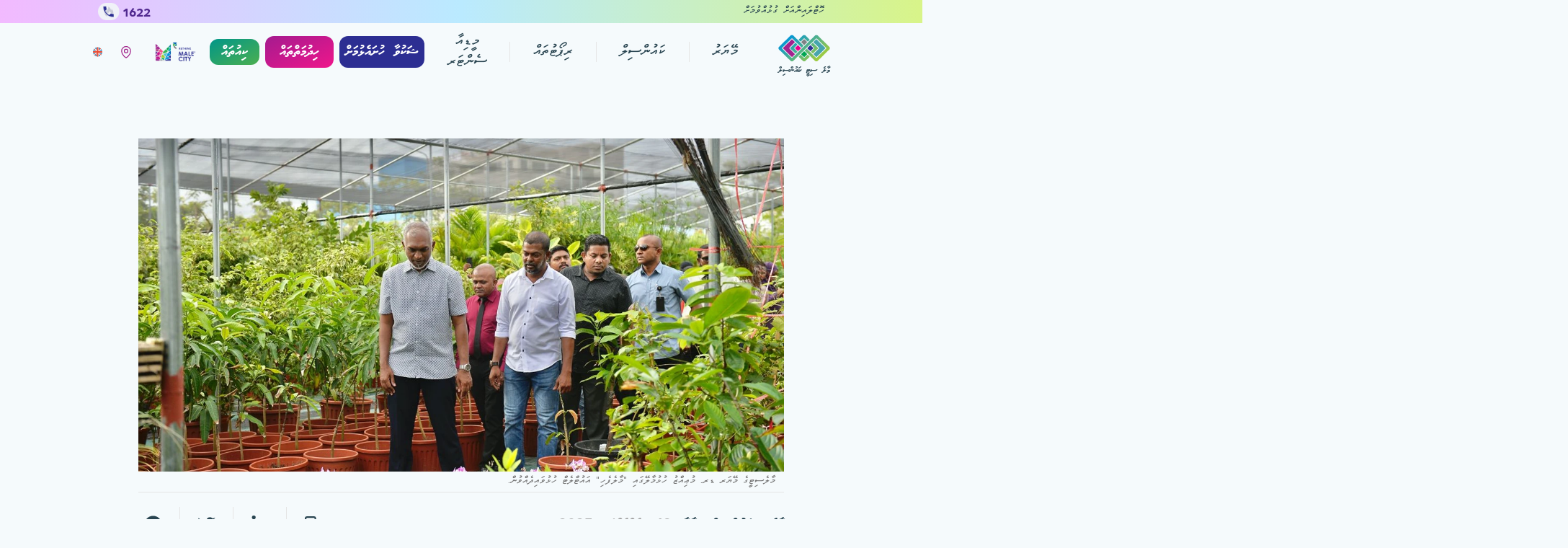

--- FILE ---
content_type: text/html; charset=utf-8
request_url: https://malecity.gov.mv/news/430
body_size: 13117
content:
<!DOCTYPE html><html lang="dv" class="overflow-x-hidden"><head><link rel="icon" href="/img/logo.svg"/><link rel="alternate" hrefLang="en" href="https://malecity.gov.mv/en"/><link rel="alternate" hrefLang="dv" href="https://malecity.gov.mv"/><link rel="preconnect" href="https://fonts.googleapis.com"/><link rel="preconnect" href="https://fonts.gstatic.com" crossorigin="anonymous"/><link rel="preconnect" href="https://fonts.gstatic.com" crossorigin /><link rel="preconnect" href="https://use.typekit.net" crossorigin /><meta charSet="utf-8"/><title>Malé city council - News</title><meta name="description" content="މާލެ ސިޓީ ކައުންސިލްގެ &quot;މާލެ ފެހި&quot; އައުޓްލެޓެއް ހުޅުމާލޭގައި ހުޅުވައިފި"/><meta property="og:title" content="Malé city council - News"/><meta property="og:description" content="މާލެ ސިޓީ ކައުންސިލްގެ &quot;މާލެ ފެހި&quot; އައުޓްލެޓެއް ހުޅުމާލޭގައި ހުޅުވައިފި"/><meta property="og:image" content="https://cdn.malecity.gov.mv/website/images/w_1500_h_1500/56dc1c41-a89d-420c-87a9-61b5f81cb73b-1695048217280.webp"/><meta name="twitter:card" content="summary_large_image"/><meta name="twitter:site" content="@MaleCitymv"/><meta name="twitter:title" content="Malé city council - News"/><meta name="twitter:description" content="މާލެ ސިޓީ ކައުންސިލްގެ &quot;މާލެ ފެހި&quot; އައުޓްލެޓެއް ހުޅުމާލޭގައި ހުޅުވައިފި"/><meta name="twitter:image" content="https://cdn.malecity.gov.mv/website/images/w_1500_h_1500/56dc1c41-a89d-420c-87a9-61b5f81cb73b-1695048217280.webp"/><meta name="viewport" content="height=device-height, width=device-width, maximum-scale=1.0, minimum-scale=1.0, initial-scale=1.0, user-scalable=no"/><meta name="next-head-count" content="12"/><link rel="preload" href="/_next/static/css/fe478743e0a54f56.css" as="style"/><link rel="stylesheet" href="/_next/static/css/fe478743e0a54f56.css" data-n-g=""/><noscript data-n-css=""></noscript><script defer="" nomodule="" src="/_next/static/chunks/polyfills-5cd94c89d3acac5f.js"></script><script src="/_next/static/chunks/webpack-019cc155d80c6671.js" defer=""></script><script src="/_next/static/chunks/framework-b720813504f2f712.js" defer=""></script><script src="/_next/static/chunks/main-d4183a39be76a860.js" defer=""></script><script src="/_next/static/chunks/pages/_app-533821389ed442ea.js" defer=""></script><script src="/_next/static/chunks/252f366e-8d2f77b847e0fb5c.js" defer=""></script><script src="/_next/static/chunks/1bfc9850-d19aa2cf2c783c38.js" defer=""></script><script src="/_next/static/chunks/1680-2809dd684bc7ce01.js" defer=""></script><script src="/_next/static/chunks/764-58b39ef10f932db1.js" defer=""></script><script src="/_next/static/chunks/5808-b9c342a882d5ec2e.js" defer=""></script><script src="/_next/static/chunks/5886-6adeefab95d9e7c0.js" defer=""></script><script src="/_next/static/chunks/5789-983585680aa23872.js" defer=""></script><script src="/_next/static/chunks/5937-27257b9b41c4d6c6.js" defer=""></script><script src="/_next/static/chunks/pages/news/%5Bid%5D-f40cb3a306722132.js" defer=""></script><script src="/_next/static/ihDvKgBrunQBCvEQBqMdn/_buildManifest.js" defer=""></script><script src="/_next/static/ihDvKgBrunQBCvEQBqMdn/_ssgManifest.js" defer=""></script><script src="/_next/static/ihDvKgBrunQBCvEQBqMdn/_middlewareManifest.js" defer=""></script><style id="jss-server-side">.MuiCollapse-root {
  height: 0;
  overflow: hidden;
  transition: height 300ms cubic-bezier(0.4, 0, 0.2, 1) 0ms;
}
.MuiCollapse-entered {
  height: auto;
  overflow: visible;
}
.MuiCollapse-hidden {
  visibility: hidden;
}
.MuiCollapse-wrapper {
  display: flex;
}
.MuiCollapse-wrapperInner {
  width: 100%;
}
.MuiPaper-root {
  color: rgba(0, 0, 0, 0.87);
  transition: box-shadow 300ms cubic-bezier(0.4, 0, 0.2, 1) 0ms;
  background-color: #fff;
}
.MuiPaper-rounded {
  border-radius: 18px;
}
.MuiPaper-outlined {
  border: 1px solid rgba(0, 0, 0, 0.12);
}
.MuiPaper-elevation0 {
  box-shadow: none;
}
.MuiPaper-elevation1 {
  box-shadow: 0px 2px 1px -1px rgba(0,0,0,0.2),0px 1px 1px 0px rgba(0,0,0,0.14),0px 1px 3px 0px rgba(0,0,0,0.12);
}
.MuiPaper-elevation2 {
  box-shadow: 0px 3px 1px -2px rgba(0,0,0,0.2),0px 2px 2px 0px rgba(0,0,0,0.14),0px 1px 5px 0px rgba(0,0,0,0.12);
}
.MuiPaper-elevation3 {
  box-shadow: 0px 3px 3px -2px rgba(0,0,0,0.2),0px 3px 4px 0px rgba(0,0,0,0.14),0px 1px 8px 0px rgba(0,0,0,0.12);
}
.MuiPaper-elevation4 {
  box-shadow: 0px 2px 4px -1px rgba(0,0,0,0.2),0px 4px 5px 0px rgba(0,0,0,0.14),0px 1px 10px 0px rgba(0,0,0,0.12);
}
.MuiPaper-elevation5 {
  box-shadow: 0px 3px 5px -1px rgba(0,0,0,0.2),0px 5px 8px 0px rgba(0,0,0,0.14),0px 1px 14px 0px rgba(0,0,0,0.12);
}
.MuiPaper-elevation6 {
  box-shadow: 0px 3px 5px -1px rgba(0,0,0,0.2),0px 6px 10px 0px rgba(0,0,0,0.14),0px 1px 18px 0px rgba(0,0,0,0.12);
}
.MuiPaper-elevation7 {
  box-shadow: 0px 4px 5px -2px rgba(0,0,0,0.2),0px 7px 10px 1px rgba(0,0,0,0.14),0px 2px 16px 1px rgba(0,0,0,0.12);
}
.MuiPaper-elevation8 {
  box-shadow: 0px 5px 5px -3px rgba(0,0,0,0.2),0px 8px 10px 1px rgba(0,0,0,0.14),0px 3px 14px 2px rgba(0,0,0,0.12);
}
.MuiPaper-elevation9 {
  box-shadow: 0px 5px 6px -3px rgba(0,0,0,0.2),0px 9px 12px 1px rgba(0,0,0,0.14),0px 3px 16px 2px rgba(0,0,0,0.12);
}
.MuiPaper-elevation10 {
  box-shadow: 0px 6px 6px -3px rgba(0,0,0,0.2),0px 10px 14px 1px rgba(0,0,0,0.14),0px 4px 18px 3px rgba(0,0,0,0.12);
}
.MuiPaper-elevation11 {
  box-shadow: 0px 6px 7px -4px rgba(0,0,0,0.2),0px 11px 15px 1px rgba(0,0,0,0.14),0px 4px 20px 3px rgba(0,0,0,0.12);
}
.MuiPaper-elevation12 {
  box-shadow: 0px 7px 8px -4px rgba(0,0,0,0.2),0px 12px 17px 2px rgba(0,0,0,0.14),0px 5px 22px 4px rgba(0,0,0,0.12);
}
.MuiPaper-elevation13 {
  box-shadow: 0px 7px 8px -4px rgba(0,0,0,0.2),0px 13px 19px 2px rgba(0,0,0,0.14),0px 5px 24px 4px rgba(0,0,0,0.12);
}
.MuiPaper-elevation14 {
  box-shadow: 0px 7px 9px -4px rgba(0,0,0,0.2),0px 14px 21px 2px rgba(0,0,0,0.14),0px 5px 26px 4px rgba(0,0,0,0.12);
}
.MuiPaper-elevation15 {
  box-shadow: 0px 8px 9px -5px rgba(0,0,0,0.2),0px 15px 22px 2px rgba(0,0,0,0.14),0px 6px 28px 5px rgba(0,0,0,0.12);
}
.MuiPaper-elevation16 {
  box-shadow: 0px 8px 10px -5px rgba(0,0,0,0.2),0px 16px 24px 2px rgba(0,0,0,0.14),0px 6px 30px 5px rgba(0,0,0,0.12);
}
.MuiPaper-elevation17 {
  box-shadow: 0px 8px 11px -5px rgba(0,0,0,0.2),0px 17px 26px 2px rgba(0,0,0,0.14),0px 6px 32px 5px rgba(0,0,0,0.12);
}
.MuiPaper-elevation18 {
  box-shadow: 0px 9px 11px -5px rgba(0,0,0,0.2),0px 18px 28px 2px rgba(0,0,0,0.14),0px 7px 34px 6px rgba(0,0,0,0.12);
}
.MuiPaper-elevation19 {
  box-shadow: 0px 9px 12px -6px rgba(0,0,0,0.2),0px 19px 29px 2px rgba(0,0,0,0.14),0px 7px 36px 6px rgba(0,0,0,0.12);
}
.MuiPaper-elevation20 {
  box-shadow: 0px 10px 13px -6px rgba(0,0,0,0.2),0px 20px 31px 3px rgba(0,0,0,0.14),0px 8px 38px 7px rgba(0,0,0,0.12);
}
.MuiPaper-elevation21 {
  box-shadow: 0px 10px 13px -6px rgba(0,0,0,0.2),0px 21px 33px 3px rgba(0,0,0,0.14),0px 8px 40px 7px rgba(0,0,0,0.12);
}
.MuiPaper-elevation22 {
  box-shadow: 0px 10px 14px -6px rgba(0,0,0,0.2),0px 22px 35px 3px rgba(0,0,0,0.14),0px 8px 42px 7px rgba(0,0,0,0.12);
}
.MuiPaper-elevation23 {
  box-shadow: 0px 11px 14px -7px rgba(0,0,0,0.2),0px 23px 36px 3px rgba(0,0,0,0.14),0px 9px 44px 8px rgba(0,0,0,0.12);
}
.MuiPaper-elevation24 {
  box-shadow: 0px 11px 15px -7px rgba(0,0,0,0.2),0px 24px 38px 3px rgba(0,0,0,0.14),0px 9px 46px 8px rgba(0,0,0,0.12);
}
.MuiAccordion-root {
  position: relative;
  transition: margin 150ms cubic-bezier(0.4, 0, 0.2, 1) 0ms;
}
.MuiAccordion-root:before {
  top: -1px;
  left: 0;
  right: 0;
  height: 1px;
  content: "";
  opacity: 1;
  position: absolute;
  transition: opacity 150ms cubic-bezier(0.4, 0, 0.2, 1) 0ms,background-color 150ms cubic-bezier(0.4, 0, 0.2, 1) 0ms;
  background-color: rgba(0, 0, 0, 0.12);
}
.MuiAccordion-root.Mui-expanded {
  margin: 16px 0;
}
.MuiAccordion-root.Mui-disabled {
  background-color: rgba(0, 0, 0, 0.12);
}
.MuiAccordion-root.Mui-expanded + .MuiAccordion-root:before {
  display: none;
}
.MuiAccordion-root.Mui-expanded:first-child {
  margin-top: 0;
}
.MuiAccordion-root.Mui-expanded:last-child {
  margin-bottom: 0;
}
.MuiAccordion-root.Mui-expanded:before {
  opacity: 0;
}
.MuiAccordion-root:first-child:before {
  display: none;
}
.MuiAccordion-rounded {
  border-radius: 0;
}
.MuiAccordion-rounded:first-child {
  border-top-left-radius: 4px;
  border-top-right-radius: 4px;
}
.MuiAccordion-rounded:last-child {
  border-bottom-left-radius: 4px;
  border-bottom-right-radius: 4px;
}
@supports (-ms-ime-align: auto) {
  .MuiAccordion-rounded:last-child {
    border-bottom-left-radius: 0;
    border-bottom-right-radius: 0;
  }
}
  .MuiAccordionDetails-root {
    display: flex;
    padding: 8px 16px 16px;
  }
  .MuiButtonBase-root {
    color: inherit;
    border: 0;
    cursor: pointer;
    margin: 0;
    display: inline-flex;
    outline: 0;
    padding: 0;
    position: relative;
    align-items: center;
    user-select: none;
    border-radius: 0;
    vertical-align: middle;
    -moz-appearance: none;
    justify-content: center;
    text-decoration: none;
    background-color: transparent;
    -webkit-appearance: none;
    -webkit-tap-highlight-color: transparent;
  }
  .MuiButtonBase-root::-moz-focus-inner {
    border-style: none;
  }
  .MuiButtonBase-root.Mui-disabled {
    cursor: default;
    pointer-events: none;
  }
@media print {
  .MuiButtonBase-root {
    color-adjust: exact;
  }
}
  .MuiIconButton-root {
    flex: 0 0 auto;
    color: rgba(0, 0, 0, 0.54);
    padding: 12px;
    overflow: visible;
    font-size: 1.5rem;
    text-align: center;
    transition: background-color 150ms cubic-bezier(0.4, 0, 0.2, 1) 0ms;
    border-radius: 50%;
  }
  .MuiIconButton-root:hover {
    background-color: rgba(0, 0, 0, 0.04);
  }
  .MuiIconButton-root.Mui-disabled {
    color: rgba(0, 0, 0, 0.26);
    background-color: transparent;
  }
@media (hover: none) {
  .MuiIconButton-root:hover {
    background-color: transparent;
  }
}
  .MuiIconButton-edgeStart {
    margin-left: -12px;
  }
  .MuiIconButton-sizeSmall.MuiIconButton-edgeStart {
    margin-left: -3px;
  }
  .MuiIconButton-edgeEnd {
    margin-right: -12px;
  }
  .MuiIconButton-sizeSmall.MuiIconButton-edgeEnd {
    margin-right: -3px;
  }
  .MuiIconButton-colorInherit {
    color: inherit;
  }
  .MuiIconButton-colorPrimary {
    color: #a2278c;
  }
  .MuiIconButton-colorPrimary:hover {
    background-color: rgba(162, 39, 140, 0.04);
  }
@media (hover: none) {
  .MuiIconButton-colorPrimary:hover {
    background-color: transparent;
  }
}
  .MuiIconButton-colorSecondary {
    color: #3fa5af;
  }
  .MuiIconButton-colorSecondary:hover {
    background-color: rgba(63, 165, 175, 0.04);
  }
@media (hover: none) {
  .MuiIconButton-colorSecondary:hover {
    background-color: transparent;
  }
}
  .MuiIconButton-sizeSmall {
    padding: 3px;
    font-size: 1.125rem;
  }
  .MuiIconButton-label {
    width: 100%;
    display: flex;
    align-items: inherit;
    justify-content: inherit;
  }
  .MuiAccordionSummary-root {
    display: flex;
    padding: 0px 16px;
    min-height: 48px;
    transition: min-height 150ms cubic-bezier(0.4, 0, 0.2, 1) 0ms,background-color 150ms cubic-bezier(0.4, 0, 0.2, 1) 0ms;
  }
  .MuiAccordionSummary-root:hover:not(.Mui-disabled) {
    cursor: pointer;
  }
  .MuiAccordionSummary-root.Mui-expanded {
    min-height: 64px;
  }
  .MuiAccordionSummary-root.Mui-focused, .MuiAccordionSummary-root.Mui-focusVisible {
    background-color: rgba(0, 0, 0, 0.12);
  }
  .MuiAccordionSummary-root.Mui-disabled {
    opacity: 0.38;
  }
  .MuiAccordionSummary-content {
    margin: 12px 0;
    display: flex;
    flex-grow: 1;
    transition: margin 150ms cubic-bezier(0.4, 0, 0.2, 1) 0ms;
  }
  .MuiAccordionSummary-content.Mui-expanded {
    margin: 20px 0;
  }
  .MuiAccordionSummary-expandIcon {
    transform: rotate(0deg);
    transition: transform 150ms cubic-bezier(0.4, 0, 0.2, 1) 0ms;
  }
  .MuiAccordionSummary-expandIcon:hover {
    background-color: transparent;
  }
  .MuiAccordionSummary-expandIcon.Mui-expanded {
    transform: rotate(180deg);
  }
@media print {
  .MuiDialog-root {
    position: absolute !important;
  }
}
  .MuiDialog-scrollPaper {
    display: flex;
    align-items: center;
    justify-content: center;
  }
  .MuiDialog-scrollBody {
    overflow-x: hidden;
    overflow-y: auto;
    text-align: center;
  }
  .MuiDialog-scrollBody:after {
    width: 0;
    height: 100%;
    content: "";
    display: inline-block;
    vertical-align: middle;
  }
  .MuiDialog-container {
    height: 100%;
    outline: 0;
  }
@media print {
  .MuiDialog-container {
    height: auto;
  }
}
  .MuiDialog-paper {
    margin: 32px;
    position: relative;
    overflow-y: auto;
  }
@media print {
  .MuiDialog-paper {
    box-shadow: none;
    overflow-y: visible;
  }
}
  .MuiDialog-paperScrollPaper {
    display: flex;
    max-height: calc(100% - 64px);
    flex-direction: column;
  }
  .MuiDialog-paperScrollBody {
    display: inline-block;
    text-align: left;
    vertical-align: middle;
  }
  .MuiDialog-paperWidthFalse {
    max-width: calc(100% - 64px);
  }
  .MuiDialog-paperWidthXs {
    max-width: 444px;
  }
@media (max-width:507.95px) {
  .MuiDialog-paperWidthXs.MuiDialog-paperScrollBody {
    max-width: calc(100% - 64px);
  }
}
  .MuiDialog-paperWidthSm {
    max-width: 600px;
  }
@media (max-width:663.95px) {
  .MuiDialog-paperWidthSm.MuiDialog-paperScrollBody {
    max-width: calc(100% - 64px);
  }
}
  .MuiDialog-paperWidthMd {
    max-width: 960px;
  }
@media (max-width:1023.95px) {
  .MuiDialog-paperWidthMd.MuiDialog-paperScrollBody {
    max-width: calc(100% - 64px);
  }
}
  .MuiDialog-paperWidthLg {
    max-width: 1280px;
  }
@media (max-width:1343.95px) {
  .MuiDialog-paperWidthLg.MuiDialog-paperScrollBody {
    max-width: calc(100% - 64px);
  }
}
  .MuiDialog-paperWidthXl {
    max-width: 1920px;
  }
@media (max-width:1983.95px) {
  .MuiDialog-paperWidthXl.MuiDialog-paperScrollBody {
    max-width: calc(100% - 64px);
  }
}
  .MuiDialog-paperFullWidth {
    width: calc(100% - 64px);
  }
  .MuiDialog-paperFullScreen {
    width: 100%;
    height: 100%;
    margin: 0;
    max-width: 100%;
    max-height: none;
    border-radius: 0;
  }
  .MuiDialog-paperFullScreen.MuiDialog-paperScrollBody {
    margin: 0;
    max-width: 100%;
  }
  .jss1 {
    background: none;
  }
  .jss1::before {
    background: none;
  }
  .jss1 .MuiAccordionSummary-root {
    padding: 0;
    min-height: 0;
  }
  .jss1 .MuiAccordionSummary-content {
    color: #284450;
    margin: 0;
    align-items: center;
  }
  .jss1 .MuiAccordionDetails-root {
    padding: 0;
    padding-top: 10px;
    flex-direction: column;
  }
  .jss2.MuiAccordion-root.Mui-expanded {
    margin: 0;
  }
  .jss2 .MuiAccordionSummary-content {
    margin-top: 0;
    border-bottom: solid 1px #efefef;
    padding-bottom: 10px;
  }</style><style data-href="https://fonts.googleapis.com/css?family=Roboto:300,400,500,700&display=swap">@font-face{font-family:'Roboto';font-style:normal;font-weight:300;font-stretch:normal;font-display:swap;src:url(https://fonts.gstatic.com/l/font?kit=KFOMCnqEu92Fr1ME7kSn66aGLdTylUAMQXC89YmC2DPNWuaabVmUiAw&skey=a0a0114a1dcab3ac&v=v49) format('woff')}@font-face{font-family:'Roboto';font-style:normal;font-weight:400;font-stretch:normal;font-display:swap;src:url(https://fonts.gstatic.com/l/font?kit=KFOMCnqEu92Fr1ME7kSn66aGLdTylUAMQXC89YmC2DPNWubEbVmUiAw&skey=a0a0114a1dcab3ac&v=v49) format('woff')}@font-face{font-family:'Roboto';font-style:normal;font-weight:500;font-stretch:normal;font-display:swap;src:url(https://fonts.gstatic.com/l/font?kit=KFOMCnqEu92Fr1ME7kSn66aGLdTylUAMQXC89YmC2DPNWub2bVmUiAw&skey=a0a0114a1dcab3ac&v=v49) format('woff')}@font-face{font-family:'Roboto';font-style:normal;font-weight:700;font-stretch:normal;font-display:swap;src:url(https://fonts.gstatic.com/l/font?kit=KFOMCnqEu92Fr1ME7kSn66aGLdTylUAMQXC89YmC2DPNWuYjalmUiAw&skey=a0a0114a1dcab3ac&v=v49) format('woff')}@font-face{font-family:'Roboto';font-style:normal;font-weight:300;font-stretch:100%;font-display:swap;src:url(https://fonts.gstatic.com/s/roboto/v49/KFO7CnqEu92Fr1ME7kSn66aGLdTylUAMa3GUBHMdazTgWw.woff2) format('woff2');unicode-range:U+0460-052F,U+1C80-1C8A,U+20B4,U+2DE0-2DFF,U+A640-A69F,U+FE2E-FE2F}@font-face{font-family:'Roboto';font-style:normal;font-weight:300;font-stretch:100%;font-display:swap;src:url(https://fonts.gstatic.com/s/roboto/v49/KFO7CnqEu92Fr1ME7kSn66aGLdTylUAMa3iUBHMdazTgWw.woff2) format('woff2');unicode-range:U+0301,U+0400-045F,U+0490-0491,U+04B0-04B1,U+2116}@font-face{font-family:'Roboto';font-style:normal;font-weight:300;font-stretch:100%;font-display:swap;src:url(https://fonts.gstatic.com/s/roboto/v49/KFO7CnqEu92Fr1ME7kSn66aGLdTylUAMa3CUBHMdazTgWw.woff2) format('woff2');unicode-range:U+1F00-1FFF}@font-face{font-family:'Roboto';font-style:normal;font-weight:300;font-stretch:100%;font-display:swap;src:url(https://fonts.gstatic.com/s/roboto/v49/KFO7CnqEu92Fr1ME7kSn66aGLdTylUAMa3-UBHMdazTgWw.woff2) format('woff2');unicode-range:U+0370-0377,U+037A-037F,U+0384-038A,U+038C,U+038E-03A1,U+03A3-03FF}@font-face{font-family:'Roboto';font-style:normal;font-weight:300;font-stretch:100%;font-display:swap;src:url(https://fonts.gstatic.com/s/roboto/v49/KFO7CnqEu92Fr1ME7kSn66aGLdTylUAMawCUBHMdazTgWw.woff2) format('woff2');unicode-range:U+0302-0303,U+0305,U+0307-0308,U+0310,U+0312,U+0315,U+031A,U+0326-0327,U+032C,U+032F-0330,U+0332-0333,U+0338,U+033A,U+0346,U+034D,U+0391-03A1,U+03A3-03A9,U+03B1-03C9,U+03D1,U+03D5-03D6,U+03F0-03F1,U+03F4-03F5,U+2016-2017,U+2034-2038,U+203C,U+2040,U+2043,U+2047,U+2050,U+2057,U+205F,U+2070-2071,U+2074-208E,U+2090-209C,U+20D0-20DC,U+20E1,U+20E5-20EF,U+2100-2112,U+2114-2115,U+2117-2121,U+2123-214F,U+2190,U+2192,U+2194-21AE,U+21B0-21E5,U+21F1-21F2,U+21F4-2211,U+2213-2214,U+2216-22FF,U+2308-230B,U+2310,U+2319,U+231C-2321,U+2336-237A,U+237C,U+2395,U+239B-23B7,U+23D0,U+23DC-23E1,U+2474-2475,U+25AF,U+25B3,U+25B7,U+25BD,U+25C1,U+25CA,U+25CC,U+25FB,U+266D-266F,U+27C0-27FF,U+2900-2AFF,U+2B0E-2B11,U+2B30-2B4C,U+2BFE,U+3030,U+FF5B,U+FF5D,U+1D400-1D7FF,U+1EE00-1EEFF}@font-face{font-family:'Roboto';font-style:normal;font-weight:300;font-stretch:100%;font-display:swap;src:url(https://fonts.gstatic.com/s/roboto/v49/KFO7CnqEu92Fr1ME7kSn66aGLdTylUAMaxKUBHMdazTgWw.woff2) format('woff2');unicode-range:U+0001-000C,U+000E-001F,U+007F-009F,U+20DD-20E0,U+20E2-20E4,U+2150-218F,U+2190,U+2192,U+2194-2199,U+21AF,U+21E6-21F0,U+21F3,U+2218-2219,U+2299,U+22C4-22C6,U+2300-243F,U+2440-244A,U+2460-24FF,U+25A0-27BF,U+2800-28FF,U+2921-2922,U+2981,U+29BF,U+29EB,U+2B00-2BFF,U+4DC0-4DFF,U+FFF9-FFFB,U+10140-1018E,U+10190-1019C,U+101A0,U+101D0-101FD,U+102E0-102FB,U+10E60-10E7E,U+1D2C0-1D2D3,U+1D2E0-1D37F,U+1F000-1F0FF,U+1F100-1F1AD,U+1F1E6-1F1FF,U+1F30D-1F30F,U+1F315,U+1F31C,U+1F31E,U+1F320-1F32C,U+1F336,U+1F378,U+1F37D,U+1F382,U+1F393-1F39F,U+1F3A7-1F3A8,U+1F3AC-1F3AF,U+1F3C2,U+1F3C4-1F3C6,U+1F3CA-1F3CE,U+1F3D4-1F3E0,U+1F3ED,U+1F3F1-1F3F3,U+1F3F5-1F3F7,U+1F408,U+1F415,U+1F41F,U+1F426,U+1F43F,U+1F441-1F442,U+1F444,U+1F446-1F449,U+1F44C-1F44E,U+1F453,U+1F46A,U+1F47D,U+1F4A3,U+1F4B0,U+1F4B3,U+1F4B9,U+1F4BB,U+1F4BF,U+1F4C8-1F4CB,U+1F4D6,U+1F4DA,U+1F4DF,U+1F4E3-1F4E6,U+1F4EA-1F4ED,U+1F4F7,U+1F4F9-1F4FB,U+1F4FD-1F4FE,U+1F503,U+1F507-1F50B,U+1F50D,U+1F512-1F513,U+1F53E-1F54A,U+1F54F-1F5FA,U+1F610,U+1F650-1F67F,U+1F687,U+1F68D,U+1F691,U+1F694,U+1F698,U+1F6AD,U+1F6B2,U+1F6B9-1F6BA,U+1F6BC,U+1F6C6-1F6CF,U+1F6D3-1F6D7,U+1F6E0-1F6EA,U+1F6F0-1F6F3,U+1F6F7-1F6FC,U+1F700-1F7FF,U+1F800-1F80B,U+1F810-1F847,U+1F850-1F859,U+1F860-1F887,U+1F890-1F8AD,U+1F8B0-1F8BB,U+1F8C0-1F8C1,U+1F900-1F90B,U+1F93B,U+1F946,U+1F984,U+1F996,U+1F9E9,U+1FA00-1FA6F,U+1FA70-1FA7C,U+1FA80-1FA89,U+1FA8F-1FAC6,U+1FACE-1FADC,U+1FADF-1FAE9,U+1FAF0-1FAF8,U+1FB00-1FBFF}@font-face{font-family:'Roboto';font-style:normal;font-weight:300;font-stretch:100%;font-display:swap;src:url(https://fonts.gstatic.com/s/roboto/v49/KFO7CnqEu92Fr1ME7kSn66aGLdTylUAMa3OUBHMdazTgWw.woff2) format('woff2');unicode-range:U+0102-0103,U+0110-0111,U+0128-0129,U+0168-0169,U+01A0-01A1,U+01AF-01B0,U+0300-0301,U+0303-0304,U+0308-0309,U+0323,U+0329,U+1EA0-1EF9,U+20AB}@font-face{font-family:'Roboto';font-style:normal;font-weight:300;font-stretch:100%;font-display:swap;src:url(https://fonts.gstatic.com/s/roboto/v49/KFO7CnqEu92Fr1ME7kSn66aGLdTylUAMa3KUBHMdazTgWw.woff2) format('woff2');unicode-range:U+0100-02BA,U+02BD-02C5,U+02C7-02CC,U+02CE-02D7,U+02DD-02FF,U+0304,U+0308,U+0329,U+1D00-1DBF,U+1E00-1E9F,U+1EF2-1EFF,U+2020,U+20A0-20AB,U+20AD-20C0,U+2113,U+2C60-2C7F,U+A720-A7FF}@font-face{font-family:'Roboto';font-style:normal;font-weight:300;font-stretch:100%;font-display:swap;src:url(https://fonts.gstatic.com/s/roboto/v49/KFO7CnqEu92Fr1ME7kSn66aGLdTylUAMa3yUBHMdazQ.woff2) format('woff2');unicode-range:U+0000-00FF,U+0131,U+0152-0153,U+02BB-02BC,U+02C6,U+02DA,U+02DC,U+0304,U+0308,U+0329,U+2000-206F,U+20AC,U+2122,U+2191,U+2193,U+2212,U+2215,U+FEFF,U+FFFD}@font-face{font-family:'Roboto';font-style:normal;font-weight:400;font-stretch:100%;font-display:swap;src:url(https://fonts.gstatic.com/s/roboto/v49/KFO7CnqEu92Fr1ME7kSn66aGLdTylUAMa3GUBHMdazTgWw.woff2) format('woff2');unicode-range:U+0460-052F,U+1C80-1C8A,U+20B4,U+2DE0-2DFF,U+A640-A69F,U+FE2E-FE2F}@font-face{font-family:'Roboto';font-style:normal;font-weight:400;font-stretch:100%;font-display:swap;src:url(https://fonts.gstatic.com/s/roboto/v49/KFO7CnqEu92Fr1ME7kSn66aGLdTylUAMa3iUBHMdazTgWw.woff2) format('woff2');unicode-range:U+0301,U+0400-045F,U+0490-0491,U+04B0-04B1,U+2116}@font-face{font-family:'Roboto';font-style:normal;font-weight:400;font-stretch:100%;font-display:swap;src:url(https://fonts.gstatic.com/s/roboto/v49/KFO7CnqEu92Fr1ME7kSn66aGLdTylUAMa3CUBHMdazTgWw.woff2) format('woff2');unicode-range:U+1F00-1FFF}@font-face{font-family:'Roboto';font-style:normal;font-weight:400;font-stretch:100%;font-display:swap;src:url(https://fonts.gstatic.com/s/roboto/v49/KFO7CnqEu92Fr1ME7kSn66aGLdTylUAMa3-UBHMdazTgWw.woff2) format('woff2');unicode-range:U+0370-0377,U+037A-037F,U+0384-038A,U+038C,U+038E-03A1,U+03A3-03FF}@font-face{font-family:'Roboto';font-style:normal;font-weight:400;font-stretch:100%;font-display:swap;src:url(https://fonts.gstatic.com/s/roboto/v49/KFO7CnqEu92Fr1ME7kSn66aGLdTylUAMawCUBHMdazTgWw.woff2) format('woff2');unicode-range:U+0302-0303,U+0305,U+0307-0308,U+0310,U+0312,U+0315,U+031A,U+0326-0327,U+032C,U+032F-0330,U+0332-0333,U+0338,U+033A,U+0346,U+034D,U+0391-03A1,U+03A3-03A9,U+03B1-03C9,U+03D1,U+03D5-03D6,U+03F0-03F1,U+03F4-03F5,U+2016-2017,U+2034-2038,U+203C,U+2040,U+2043,U+2047,U+2050,U+2057,U+205F,U+2070-2071,U+2074-208E,U+2090-209C,U+20D0-20DC,U+20E1,U+20E5-20EF,U+2100-2112,U+2114-2115,U+2117-2121,U+2123-214F,U+2190,U+2192,U+2194-21AE,U+21B0-21E5,U+21F1-21F2,U+21F4-2211,U+2213-2214,U+2216-22FF,U+2308-230B,U+2310,U+2319,U+231C-2321,U+2336-237A,U+237C,U+2395,U+239B-23B7,U+23D0,U+23DC-23E1,U+2474-2475,U+25AF,U+25B3,U+25B7,U+25BD,U+25C1,U+25CA,U+25CC,U+25FB,U+266D-266F,U+27C0-27FF,U+2900-2AFF,U+2B0E-2B11,U+2B30-2B4C,U+2BFE,U+3030,U+FF5B,U+FF5D,U+1D400-1D7FF,U+1EE00-1EEFF}@font-face{font-family:'Roboto';font-style:normal;font-weight:400;font-stretch:100%;font-display:swap;src:url(https://fonts.gstatic.com/s/roboto/v49/KFO7CnqEu92Fr1ME7kSn66aGLdTylUAMaxKUBHMdazTgWw.woff2) format('woff2');unicode-range:U+0001-000C,U+000E-001F,U+007F-009F,U+20DD-20E0,U+20E2-20E4,U+2150-218F,U+2190,U+2192,U+2194-2199,U+21AF,U+21E6-21F0,U+21F3,U+2218-2219,U+2299,U+22C4-22C6,U+2300-243F,U+2440-244A,U+2460-24FF,U+25A0-27BF,U+2800-28FF,U+2921-2922,U+2981,U+29BF,U+29EB,U+2B00-2BFF,U+4DC0-4DFF,U+FFF9-FFFB,U+10140-1018E,U+10190-1019C,U+101A0,U+101D0-101FD,U+102E0-102FB,U+10E60-10E7E,U+1D2C0-1D2D3,U+1D2E0-1D37F,U+1F000-1F0FF,U+1F100-1F1AD,U+1F1E6-1F1FF,U+1F30D-1F30F,U+1F315,U+1F31C,U+1F31E,U+1F320-1F32C,U+1F336,U+1F378,U+1F37D,U+1F382,U+1F393-1F39F,U+1F3A7-1F3A8,U+1F3AC-1F3AF,U+1F3C2,U+1F3C4-1F3C6,U+1F3CA-1F3CE,U+1F3D4-1F3E0,U+1F3ED,U+1F3F1-1F3F3,U+1F3F5-1F3F7,U+1F408,U+1F415,U+1F41F,U+1F426,U+1F43F,U+1F441-1F442,U+1F444,U+1F446-1F449,U+1F44C-1F44E,U+1F453,U+1F46A,U+1F47D,U+1F4A3,U+1F4B0,U+1F4B3,U+1F4B9,U+1F4BB,U+1F4BF,U+1F4C8-1F4CB,U+1F4D6,U+1F4DA,U+1F4DF,U+1F4E3-1F4E6,U+1F4EA-1F4ED,U+1F4F7,U+1F4F9-1F4FB,U+1F4FD-1F4FE,U+1F503,U+1F507-1F50B,U+1F50D,U+1F512-1F513,U+1F53E-1F54A,U+1F54F-1F5FA,U+1F610,U+1F650-1F67F,U+1F687,U+1F68D,U+1F691,U+1F694,U+1F698,U+1F6AD,U+1F6B2,U+1F6B9-1F6BA,U+1F6BC,U+1F6C6-1F6CF,U+1F6D3-1F6D7,U+1F6E0-1F6EA,U+1F6F0-1F6F3,U+1F6F7-1F6FC,U+1F700-1F7FF,U+1F800-1F80B,U+1F810-1F847,U+1F850-1F859,U+1F860-1F887,U+1F890-1F8AD,U+1F8B0-1F8BB,U+1F8C0-1F8C1,U+1F900-1F90B,U+1F93B,U+1F946,U+1F984,U+1F996,U+1F9E9,U+1FA00-1FA6F,U+1FA70-1FA7C,U+1FA80-1FA89,U+1FA8F-1FAC6,U+1FACE-1FADC,U+1FADF-1FAE9,U+1FAF0-1FAF8,U+1FB00-1FBFF}@font-face{font-family:'Roboto';font-style:normal;font-weight:400;font-stretch:100%;font-display:swap;src:url(https://fonts.gstatic.com/s/roboto/v49/KFO7CnqEu92Fr1ME7kSn66aGLdTylUAMa3OUBHMdazTgWw.woff2) format('woff2');unicode-range:U+0102-0103,U+0110-0111,U+0128-0129,U+0168-0169,U+01A0-01A1,U+01AF-01B0,U+0300-0301,U+0303-0304,U+0308-0309,U+0323,U+0329,U+1EA0-1EF9,U+20AB}@font-face{font-family:'Roboto';font-style:normal;font-weight:400;font-stretch:100%;font-display:swap;src:url(https://fonts.gstatic.com/s/roboto/v49/KFO7CnqEu92Fr1ME7kSn66aGLdTylUAMa3KUBHMdazTgWw.woff2) format('woff2');unicode-range:U+0100-02BA,U+02BD-02C5,U+02C7-02CC,U+02CE-02D7,U+02DD-02FF,U+0304,U+0308,U+0329,U+1D00-1DBF,U+1E00-1E9F,U+1EF2-1EFF,U+2020,U+20A0-20AB,U+20AD-20C0,U+2113,U+2C60-2C7F,U+A720-A7FF}@font-face{font-family:'Roboto';font-style:normal;font-weight:400;font-stretch:100%;font-display:swap;src:url(https://fonts.gstatic.com/s/roboto/v49/KFO7CnqEu92Fr1ME7kSn66aGLdTylUAMa3yUBHMdazQ.woff2) format('woff2');unicode-range:U+0000-00FF,U+0131,U+0152-0153,U+02BB-02BC,U+02C6,U+02DA,U+02DC,U+0304,U+0308,U+0329,U+2000-206F,U+20AC,U+2122,U+2191,U+2193,U+2212,U+2215,U+FEFF,U+FFFD}@font-face{font-family:'Roboto';font-style:normal;font-weight:500;font-stretch:100%;font-display:swap;src:url(https://fonts.gstatic.com/s/roboto/v49/KFO7CnqEu92Fr1ME7kSn66aGLdTylUAMa3GUBHMdazTgWw.woff2) format('woff2');unicode-range:U+0460-052F,U+1C80-1C8A,U+20B4,U+2DE0-2DFF,U+A640-A69F,U+FE2E-FE2F}@font-face{font-family:'Roboto';font-style:normal;font-weight:500;font-stretch:100%;font-display:swap;src:url(https://fonts.gstatic.com/s/roboto/v49/KFO7CnqEu92Fr1ME7kSn66aGLdTylUAMa3iUBHMdazTgWw.woff2) format('woff2');unicode-range:U+0301,U+0400-045F,U+0490-0491,U+04B0-04B1,U+2116}@font-face{font-family:'Roboto';font-style:normal;font-weight:500;font-stretch:100%;font-display:swap;src:url(https://fonts.gstatic.com/s/roboto/v49/KFO7CnqEu92Fr1ME7kSn66aGLdTylUAMa3CUBHMdazTgWw.woff2) format('woff2');unicode-range:U+1F00-1FFF}@font-face{font-family:'Roboto';font-style:normal;font-weight:500;font-stretch:100%;font-display:swap;src:url(https://fonts.gstatic.com/s/roboto/v49/KFO7CnqEu92Fr1ME7kSn66aGLdTylUAMa3-UBHMdazTgWw.woff2) format('woff2');unicode-range:U+0370-0377,U+037A-037F,U+0384-038A,U+038C,U+038E-03A1,U+03A3-03FF}@font-face{font-family:'Roboto';font-style:normal;font-weight:500;font-stretch:100%;font-display:swap;src:url(https://fonts.gstatic.com/s/roboto/v49/KFO7CnqEu92Fr1ME7kSn66aGLdTylUAMawCUBHMdazTgWw.woff2) format('woff2');unicode-range:U+0302-0303,U+0305,U+0307-0308,U+0310,U+0312,U+0315,U+031A,U+0326-0327,U+032C,U+032F-0330,U+0332-0333,U+0338,U+033A,U+0346,U+034D,U+0391-03A1,U+03A3-03A9,U+03B1-03C9,U+03D1,U+03D5-03D6,U+03F0-03F1,U+03F4-03F5,U+2016-2017,U+2034-2038,U+203C,U+2040,U+2043,U+2047,U+2050,U+2057,U+205F,U+2070-2071,U+2074-208E,U+2090-209C,U+20D0-20DC,U+20E1,U+20E5-20EF,U+2100-2112,U+2114-2115,U+2117-2121,U+2123-214F,U+2190,U+2192,U+2194-21AE,U+21B0-21E5,U+21F1-21F2,U+21F4-2211,U+2213-2214,U+2216-22FF,U+2308-230B,U+2310,U+2319,U+231C-2321,U+2336-237A,U+237C,U+2395,U+239B-23B7,U+23D0,U+23DC-23E1,U+2474-2475,U+25AF,U+25B3,U+25B7,U+25BD,U+25C1,U+25CA,U+25CC,U+25FB,U+266D-266F,U+27C0-27FF,U+2900-2AFF,U+2B0E-2B11,U+2B30-2B4C,U+2BFE,U+3030,U+FF5B,U+FF5D,U+1D400-1D7FF,U+1EE00-1EEFF}@font-face{font-family:'Roboto';font-style:normal;font-weight:500;font-stretch:100%;font-display:swap;src:url(https://fonts.gstatic.com/s/roboto/v49/KFO7CnqEu92Fr1ME7kSn66aGLdTylUAMaxKUBHMdazTgWw.woff2) format('woff2');unicode-range:U+0001-000C,U+000E-001F,U+007F-009F,U+20DD-20E0,U+20E2-20E4,U+2150-218F,U+2190,U+2192,U+2194-2199,U+21AF,U+21E6-21F0,U+21F3,U+2218-2219,U+2299,U+22C4-22C6,U+2300-243F,U+2440-244A,U+2460-24FF,U+25A0-27BF,U+2800-28FF,U+2921-2922,U+2981,U+29BF,U+29EB,U+2B00-2BFF,U+4DC0-4DFF,U+FFF9-FFFB,U+10140-1018E,U+10190-1019C,U+101A0,U+101D0-101FD,U+102E0-102FB,U+10E60-10E7E,U+1D2C0-1D2D3,U+1D2E0-1D37F,U+1F000-1F0FF,U+1F100-1F1AD,U+1F1E6-1F1FF,U+1F30D-1F30F,U+1F315,U+1F31C,U+1F31E,U+1F320-1F32C,U+1F336,U+1F378,U+1F37D,U+1F382,U+1F393-1F39F,U+1F3A7-1F3A8,U+1F3AC-1F3AF,U+1F3C2,U+1F3C4-1F3C6,U+1F3CA-1F3CE,U+1F3D4-1F3E0,U+1F3ED,U+1F3F1-1F3F3,U+1F3F5-1F3F7,U+1F408,U+1F415,U+1F41F,U+1F426,U+1F43F,U+1F441-1F442,U+1F444,U+1F446-1F449,U+1F44C-1F44E,U+1F453,U+1F46A,U+1F47D,U+1F4A3,U+1F4B0,U+1F4B3,U+1F4B9,U+1F4BB,U+1F4BF,U+1F4C8-1F4CB,U+1F4D6,U+1F4DA,U+1F4DF,U+1F4E3-1F4E6,U+1F4EA-1F4ED,U+1F4F7,U+1F4F9-1F4FB,U+1F4FD-1F4FE,U+1F503,U+1F507-1F50B,U+1F50D,U+1F512-1F513,U+1F53E-1F54A,U+1F54F-1F5FA,U+1F610,U+1F650-1F67F,U+1F687,U+1F68D,U+1F691,U+1F694,U+1F698,U+1F6AD,U+1F6B2,U+1F6B9-1F6BA,U+1F6BC,U+1F6C6-1F6CF,U+1F6D3-1F6D7,U+1F6E0-1F6EA,U+1F6F0-1F6F3,U+1F6F7-1F6FC,U+1F700-1F7FF,U+1F800-1F80B,U+1F810-1F847,U+1F850-1F859,U+1F860-1F887,U+1F890-1F8AD,U+1F8B0-1F8BB,U+1F8C0-1F8C1,U+1F900-1F90B,U+1F93B,U+1F946,U+1F984,U+1F996,U+1F9E9,U+1FA00-1FA6F,U+1FA70-1FA7C,U+1FA80-1FA89,U+1FA8F-1FAC6,U+1FACE-1FADC,U+1FADF-1FAE9,U+1FAF0-1FAF8,U+1FB00-1FBFF}@font-face{font-family:'Roboto';font-style:normal;font-weight:500;font-stretch:100%;font-display:swap;src:url(https://fonts.gstatic.com/s/roboto/v49/KFO7CnqEu92Fr1ME7kSn66aGLdTylUAMa3OUBHMdazTgWw.woff2) format('woff2');unicode-range:U+0102-0103,U+0110-0111,U+0128-0129,U+0168-0169,U+01A0-01A1,U+01AF-01B0,U+0300-0301,U+0303-0304,U+0308-0309,U+0323,U+0329,U+1EA0-1EF9,U+20AB}@font-face{font-family:'Roboto';font-style:normal;font-weight:500;font-stretch:100%;font-display:swap;src:url(https://fonts.gstatic.com/s/roboto/v49/KFO7CnqEu92Fr1ME7kSn66aGLdTylUAMa3KUBHMdazTgWw.woff2) format('woff2');unicode-range:U+0100-02BA,U+02BD-02C5,U+02C7-02CC,U+02CE-02D7,U+02DD-02FF,U+0304,U+0308,U+0329,U+1D00-1DBF,U+1E00-1E9F,U+1EF2-1EFF,U+2020,U+20A0-20AB,U+20AD-20C0,U+2113,U+2C60-2C7F,U+A720-A7FF}@font-face{font-family:'Roboto';font-style:normal;font-weight:500;font-stretch:100%;font-display:swap;src:url(https://fonts.gstatic.com/s/roboto/v49/KFO7CnqEu92Fr1ME7kSn66aGLdTylUAMa3yUBHMdazQ.woff2) format('woff2');unicode-range:U+0000-00FF,U+0131,U+0152-0153,U+02BB-02BC,U+02C6,U+02DA,U+02DC,U+0304,U+0308,U+0329,U+2000-206F,U+20AC,U+2122,U+2191,U+2193,U+2212,U+2215,U+FEFF,U+FFFD}@font-face{font-family:'Roboto';font-style:normal;font-weight:700;font-stretch:100%;font-display:swap;src:url(https://fonts.gstatic.com/s/roboto/v49/KFO7CnqEu92Fr1ME7kSn66aGLdTylUAMa3GUBHMdazTgWw.woff2) format('woff2');unicode-range:U+0460-052F,U+1C80-1C8A,U+20B4,U+2DE0-2DFF,U+A640-A69F,U+FE2E-FE2F}@font-face{font-family:'Roboto';font-style:normal;font-weight:700;font-stretch:100%;font-display:swap;src:url(https://fonts.gstatic.com/s/roboto/v49/KFO7CnqEu92Fr1ME7kSn66aGLdTylUAMa3iUBHMdazTgWw.woff2) format('woff2');unicode-range:U+0301,U+0400-045F,U+0490-0491,U+04B0-04B1,U+2116}@font-face{font-family:'Roboto';font-style:normal;font-weight:700;font-stretch:100%;font-display:swap;src:url(https://fonts.gstatic.com/s/roboto/v49/KFO7CnqEu92Fr1ME7kSn66aGLdTylUAMa3CUBHMdazTgWw.woff2) format('woff2');unicode-range:U+1F00-1FFF}@font-face{font-family:'Roboto';font-style:normal;font-weight:700;font-stretch:100%;font-display:swap;src:url(https://fonts.gstatic.com/s/roboto/v49/KFO7CnqEu92Fr1ME7kSn66aGLdTylUAMa3-UBHMdazTgWw.woff2) format('woff2');unicode-range:U+0370-0377,U+037A-037F,U+0384-038A,U+038C,U+038E-03A1,U+03A3-03FF}@font-face{font-family:'Roboto';font-style:normal;font-weight:700;font-stretch:100%;font-display:swap;src:url(https://fonts.gstatic.com/s/roboto/v49/KFO7CnqEu92Fr1ME7kSn66aGLdTylUAMawCUBHMdazTgWw.woff2) format('woff2');unicode-range:U+0302-0303,U+0305,U+0307-0308,U+0310,U+0312,U+0315,U+031A,U+0326-0327,U+032C,U+032F-0330,U+0332-0333,U+0338,U+033A,U+0346,U+034D,U+0391-03A1,U+03A3-03A9,U+03B1-03C9,U+03D1,U+03D5-03D6,U+03F0-03F1,U+03F4-03F5,U+2016-2017,U+2034-2038,U+203C,U+2040,U+2043,U+2047,U+2050,U+2057,U+205F,U+2070-2071,U+2074-208E,U+2090-209C,U+20D0-20DC,U+20E1,U+20E5-20EF,U+2100-2112,U+2114-2115,U+2117-2121,U+2123-214F,U+2190,U+2192,U+2194-21AE,U+21B0-21E5,U+21F1-21F2,U+21F4-2211,U+2213-2214,U+2216-22FF,U+2308-230B,U+2310,U+2319,U+231C-2321,U+2336-237A,U+237C,U+2395,U+239B-23B7,U+23D0,U+23DC-23E1,U+2474-2475,U+25AF,U+25B3,U+25B7,U+25BD,U+25C1,U+25CA,U+25CC,U+25FB,U+266D-266F,U+27C0-27FF,U+2900-2AFF,U+2B0E-2B11,U+2B30-2B4C,U+2BFE,U+3030,U+FF5B,U+FF5D,U+1D400-1D7FF,U+1EE00-1EEFF}@font-face{font-family:'Roboto';font-style:normal;font-weight:700;font-stretch:100%;font-display:swap;src:url(https://fonts.gstatic.com/s/roboto/v49/KFO7CnqEu92Fr1ME7kSn66aGLdTylUAMaxKUBHMdazTgWw.woff2) format('woff2');unicode-range:U+0001-000C,U+000E-001F,U+007F-009F,U+20DD-20E0,U+20E2-20E4,U+2150-218F,U+2190,U+2192,U+2194-2199,U+21AF,U+21E6-21F0,U+21F3,U+2218-2219,U+2299,U+22C4-22C6,U+2300-243F,U+2440-244A,U+2460-24FF,U+25A0-27BF,U+2800-28FF,U+2921-2922,U+2981,U+29BF,U+29EB,U+2B00-2BFF,U+4DC0-4DFF,U+FFF9-FFFB,U+10140-1018E,U+10190-1019C,U+101A0,U+101D0-101FD,U+102E0-102FB,U+10E60-10E7E,U+1D2C0-1D2D3,U+1D2E0-1D37F,U+1F000-1F0FF,U+1F100-1F1AD,U+1F1E6-1F1FF,U+1F30D-1F30F,U+1F315,U+1F31C,U+1F31E,U+1F320-1F32C,U+1F336,U+1F378,U+1F37D,U+1F382,U+1F393-1F39F,U+1F3A7-1F3A8,U+1F3AC-1F3AF,U+1F3C2,U+1F3C4-1F3C6,U+1F3CA-1F3CE,U+1F3D4-1F3E0,U+1F3ED,U+1F3F1-1F3F3,U+1F3F5-1F3F7,U+1F408,U+1F415,U+1F41F,U+1F426,U+1F43F,U+1F441-1F442,U+1F444,U+1F446-1F449,U+1F44C-1F44E,U+1F453,U+1F46A,U+1F47D,U+1F4A3,U+1F4B0,U+1F4B3,U+1F4B9,U+1F4BB,U+1F4BF,U+1F4C8-1F4CB,U+1F4D6,U+1F4DA,U+1F4DF,U+1F4E3-1F4E6,U+1F4EA-1F4ED,U+1F4F7,U+1F4F9-1F4FB,U+1F4FD-1F4FE,U+1F503,U+1F507-1F50B,U+1F50D,U+1F512-1F513,U+1F53E-1F54A,U+1F54F-1F5FA,U+1F610,U+1F650-1F67F,U+1F687,U+1F68D,U+1F691,U+1F694,U+1F698,U+1F6AD,U+1F6B2,U+1F6B9-1F6BA,U+1F6BC,U+1F6C6-1F6CF,U+1F6D3-1F6D7,U+1F6E0-1F6EA,U+1F6F0-1F6F3,U+1F6F7-1F6FC,U+1F700-1F7FF,U+1F800-1F80B,U+1F810-1F847,U+1F850-1F859,U+1F860-1F887,U+1F890-1F8AD,U+1F8B0-1F8BB,U+1F8C0-1F8C1,U+1F900-1F90B,U+1F93B,U+1F946,U+1F984,U+1F996,U+1F9E9,U+1FA00-1FA6F,U+1FA70-1FA7C,U+1FA80-1FA89,U+1FA8F-1FAC6,U+1FACE-1FADC,U+1FADF-1FAE9,U+1FAF0-1FAF8,U+1FB00-1FBFF}@font-face{font-family:'Roboto';font-style:normal;font-weight:700;font-stretch:100%;font-display:swap;src:url(https://fonts.gstatic.com/s/roboto/v49/KFO7CnqEu92Fr1ME7kSn66aGLdTylUAMa3OUBHMdazTgWw.woff2) format('woff2');unicode-range:U+0102-0103,U+0110-0111,U+0128-0129,U+0168-0169,U+01A0-01A1,U+01AF-01B0,U+0300-0301,U+0303-0304,U+0308-0309,U+0323,U+0329,U+1EA0-1EF9,U+20AB}@font-face{font-family:'Roboto';font-style:normal;font-weight:700;font-stretch:100%;font-display:swap;src:url(https://fonts.gstatic.com/s/roboto/v49/KFO7CnqEu92Fr1ME7kSn66aGLdTylUAMa3KUBHMdazTgWw.woff2) format('woff2');unicode-range:U+0100-02BA,U+02BD-02C5,U+02C7-02CC,U+02CE-02D7,U+02DD-02FF,U+0304,U+0308,U+0329,U+1D00-1DBF,U+1E00-1E9F,U+1EF2-1EFF,U+2020,U+20A0-20AB,U+20AD-20C0,U+2113,U+2C60-2C7F,U+A720-A7FF}@font-face{font-family:'Roboto';font-style:normal;font-weight:700;font-stretch:100%;font-display:swap;src:url(https://fonts.gstatic.com/s/roboto/v49/KFO7CnqEu92Fr1ME7kSn66aGLdTylUAMa3yUBHMdazQ.woff2) format('woff2');unicode-range:U+0000-00FF,U+0131,U+0152-0153,U+02BB-02BC,U+02C6,U+02DA,U+02DC,U+0304,U+0308,U+0329,U+2000-206F,U+20AC,U+2122,U+2191,U+2193,U+2212,U+2215,U+FEFF,U+FFFD}</style><style data-href="https://use.typekit.net/btq2rup.css">@import url("https://p.typekit.net/p.css?s=1&k=btq2rup&ht=tk&f=34860.34863.34864.34866.39504.39506&a=9701010&app=typekit&e=css");@font-face{font-family:"arboria";src:url("https://use.typekit.net/af/8ad5fe/00000000000000003b9b011a/27/l?primer=7cdcb44be4a7db8877ffa5c0007b8dd865b3bbc383831fe2ea177f62257a9191&fvd=n3&v=3") format("woff2"),url("https://use.typekit.net/af/8ad5fe/00000000000000003b9b011a/27/d?primer=7cdcb44be4a7db8877ffa5c0007b8dd865b3bbc383831fe2ea177f62257a9191&fvd=n3&v=3") format("woff"),url("https://use.typekit.net/af/8ad5fe/00000000000000003b9b011a/27/a?primer=7cdcb44be4a7db8877ffa5c0007b8dd865b3bbc383831fe2ea177f62257a9191&fvd=n3&v=3") format("opentype");font-display:auto;font-style:normal;font-weight:300;font-stretch:normal}@font-face{font-family:"arboria";src:url("https://use.typekit.net/af/f350ae/00000000000000003b9b011d/27/l?primer=7cdcb44be4a7db8877ffa5c0007b8dd865b3bbc383831fe2ea177f62257a9191&fvd=n4&v=3") format("woff2"),url("https://use.typekit.net/af/f350ae/00000000000000003b9b011d/27/d?primer=7cdcb44be4a7db8877ffa5c0007b8dd865b3bbc383831fe2ea177f62257a9191&fvd=n4&v=3") format("woff"),url("https://use.typekit.net/af/f350ae/00000000000000003b9b011d/27/a?primer=7cdcb44be4a7db8877ffa5c0007b8dd865b3bbc383831fe2ea177f62257a9191&fvd=n4&v=3") format("opentype");font-display:auto;font-style:normal;font-weight:400;font-stretch:normal}@font-face{font-family:"arboria";src:url("https://use.typekit.net/af/69ac60/00000000000000003b9b011e/27/l?primer=7cdcb44be4a7db8877ffa5c0007b8dd865b3bbc383831fe2ea177f62257a9191&fvd=n5&v=3") format("woff2"),url("https://use.typekit.net/af/69ac60/00000000000000003b9b011e/27/d?primer=7cdcb44be4a7db8877ffa5c0007b8dd865b3bbc383831fe2ea177f62257a9191&fvd=n5&v=3") format("woff"),url("https://use.typekit.net/af/69ac60/00000000000000003b9b011e/27/a?primer=7cdcb44be4a7db8877ffa5c0007b8dd865b3bbc383831fe2ea177f62257a9191&fvd=n5&v=3") format("opentype");font-display:auto;font-style:normal;font-weight:500;font-stretch:normal}@font-face{font-family:"arboria";src:url("https://use.typekit.net/af/7c0289/00000000000000003b9b0120/27/l?primer=7cdcb44be4a7db8877ffa5c0007b8dd865b3bbc383831fe2ea177f62257a9191&fvd=n7&v=3") format("woff2"),url("https://use.typekit.net/af/7c0289/00000000000000003b9b0120/27/d?primer=7cdcb44be4a7db8877ffa5c0007b8dd865b3bbc383831fe2ea177f62257a9191&fvd=n7&v=3") format("woff"),url("https://use.typekit.net/af/7c0289/00000000000000003b9b0120/27/a?primer=7cdcb44be4a7db8877ffa5c0007b8dd865b3bbc383831fe2ea177f62257a9191&fvd=n7&v=3") format("opentype");font-display:auto;font-style:normal;font-weight:700;font-stretch:normal}@font-face{font-family:"neue-haas-grotesk-text";src:url("https://use.typekit.net/af/0230dd/00000000000000007735bb33/30/l?primer=7cdcb44be4a7db8877ffa5c0007b8dd865b3bbc383831fe2ea177f62257a9191&fvd=n4&v=3") format("woff2"),url("https://use.typekit.net/af/0230dd/00000000000000007735bb33/30/d?primer=7cdcb44be4a7db8877ffa5c0007b8dd865b3bbc383831fe2ea177f62257a9191&fvd=n4&v=3") format("woff"),url("https://use.typekit.net/af/0230dd/00000000000000007735bb33/30/a?primer=7cdcb44be4a7db8877ffa5c0007b8dd865b3bbc383831fe2ea177f62257a9191&fvd=n4&v=3") format("opentype");font-display:auto;font-style:normal;font-weight:400;font-stretch:normal}@font-face{font-family:"neue-haas-grotesk-text";src:url("https://use.typekit.net/af/160664/00000000000000007735bb32/30/l?subset_id=2&fvd=n5&v=3") format("woff2"),url("https://use.typekit.net/af/160664/00000000000000007735bb32/30/d?subset_id=2&fvd=n5&v=3") format("woff"),url("https://use.typekit.net/af/160664/00000000000000007735bb32/30/a?subset_id=2&fvd=n5&v=3") format("opentype");font-display:auto;font-style:normal;font-weight:500;font-stretch:normal}.tk-arboria{font-family:"arboria",sans-serif}.tk-neue-haas-grotesk-text{font-family:"neue-haas-grotesk-text",sans-serif}</style></head><body class="bg-[#f5fafc] overflow-x-hidden relative"><div id="__next"><div dir="rtl" class="container font-typewriter text-xl md:text-lg xl:text-xl "><nav class="absolute top-0 inset-x-0 z-50"><div class="h-8 bg-gradient-to-r from-grd-pink via-grd-blue to-grd-green px-2"><div class="container h-8 flex items-center"><a class="text-xs lg:text-sm text-primary flex-shrink overflow-hidden whitespace-nowrap ml-4 overflow-ellipsis" href=""></a><a dir="ltr" href="tel:1622" class="flex-shrink-0 font-sans mr-auto text-[#512990] font-bold text-lg -mb-1"><img src="/img/hotline.svg" class="inline h-6 w-auto mb-1.5 mr-1"/>1622</a></div></div><div class="hidden md:flex absolute w-full items-center h-20 z-50 container inset-x-0"><a class="xl:ml-6 lg:ml-4 md:ml-2 sm:ml-2 h-3/5 text-primary text-center" href="/"><img class="h-4/5" src="/img/logo.svg"/><p class="my-1 font-bold text-xs whitespace-nowrap">މާލެ ސިޓީ ކައުންސިލް</p></a><a class="xl:px-8 lg:px-4 px-2 border-l text-primary text-center" href="/council/mayor">މޭޔަރު</a><div class="border-l cursor-pointer xl:px-8 lg:px-4 px-2 text-primary text-center relative group">ކައުންސިލް<div class="text-right w-max px-5 pt-2 top-10 right-3 bg-[#f5fafc] rounded-xl absolute invisible overflow-hidden max-h-0 opacity-0 transition-all group-hover:max-h-[400px] group-hover:opacity-100 group-hover:visible"><a class="block my-3" href="/council">ކަައުންސިލަރުން</a><hr/><a class="block my-3 leading-tight" href="/wdc">އަންހެނުންގެ ތަރައްޤީއަށް<br/>މަސައްކަތްކުރާ ކޮމިޓީ</a><hr/><a class="block my-3" href="/council-sittings">ކައުންސިލް ޖަލްސާތައް</a><hr/><a class="block my-3" href="/committee-sessions">ކޮމިޓީތައް</a><hr/><a class="block my-3" href="/community-meetings">ރައްޔިތުންގެ ބައްދަލުވުންތައް</a><hr/><a class="block my-3" href="/about">ކައުންސިލުގެ ތައާރަފް</a><hr/><a class="block my-3" href="/contact">ގުޅުއްވުމަށް</a></div></div><a class="xl:px-8 lg:px-4 px-2 border-l text-primary text-center" href="/statistics">ރިޕޯޓުތައް</a><div class="cursor-pointer xl:px-8 lg:px-4 px-2 text-primary text-center relative group">މީޑިއާ ސެންޓަރ<div class="text-right w-max px-5 pt-2 top-10 right-3 bg-[#f5fafc] rounded-xl absolute invisible overflow-hidden max-h-0 opacity-0 transition-all group-hover:max-h-80 group-hover:opacity-100 group-hover:visible"><a class="block text-primary my-3" href="/announcements">އިއުލާނާއި ދެންނެވުން</a><hr/><a class="block text-primary my-3" href="/news">ހަބަރު</a><hr/><a class="block text-primary my-3" href="/gallery">ގެލެރީ</a><hr/><a class="block text-primary my-3" href="/press-releases">ޕްރެސް ރިލީސް</a><hr/><a class="block text-primary my-3" href="/downloads">ޑައުންލޯޑްސް</a><hr/><a class="block text-primary my-3" href="/land-use-plan">ލޭންޑް ޔޫސް ޕްލޭން</a></div></div><a target="_blank" href="https://complaints.malecity.gov.mv" class="mr-auto mx-1 flex items-center bg-[#2C2E92] rounded-xl px-2 text-white h-11 font-bold whitespace-nowrap">ޝަކުވާ ހުށައެޅުމަށް</a><a class="flex items-center mx-1 px-2 lg:px-5 rounded-xl text-white bg-gradient-to-br from-[#a41b8f] to-[#ef168b] h-11 font-bold" href="/services">ހިދުމަތްތައް</a><a class="flex items-center mx-1 px-4 py-1 rounded-xl text-white bg-gradient-to-br from-[#009688] to-[#4CAF50] font-bold" href="/q">ކިއުތައް</a><button class="MuiButtonBase-root MuiIconButton-root MuiIconButton-colorPrimary" tabindex="0" type="button"><span class="MuiIconButton-label"><img src="/img/rethink-mcc.png" class="w-16" href="https://arcg.is/0arG5r2"/></span></button><button class="MuiButtonBase-root MuiIconButton-root MuiIconButton-colorPrimary" tabindex="0" type="button"><span class="MuiIconButton-label"><svg xmlns="http://www.w3.org/2000/svg" class="cursor-pointer" style="width:24px;height:24px;padding:2px" fill="none" viewBox="0 0 24 24" stroke-width="1.5" stroke="currentColor" href="https://experience.arcgis.com/experience/5a0a75986276436d9f2200ef3619e598"><path stroke-linecap="round" stroke-linejoin="round" d="M15 10.5a3 3 0 1 1-6 0 3 3 0 0 1 6 0Z"></path><path stroke-linecap="round" stroke-linejoin="round" d="M19.5 10.5c0 7.142-7.5 11.25-7.5 11.25S4.5 17.642 4.5 10.5a7.5 7.5 0 1 1 15 0Z"></path></svg></span></button><a class="mr-2" href="/en/news/430"></a></div><div class="md:hidden flex items-center w-full h-20 z-50 px-3"><a class="mr-3 ml-auto text-primary text-center z-10" href="/"><img class="h-12" src="/img/logo.svg"/><p class="font-bold text-xs">މާލެ ސިޓީ ކައުންސިލް</p></a><button class="ml-3"><svg stroke="currentColor" fill="currentColor" stroke-width="0" viewBox="0 0 24 24" class="text-primary" height="35" width="35" xmlns="http://www.w3.org/2000/svg"><path fill="none" d="M0 0h24v24H0z"></path><path d="M3 18h18v-2H3v2zm0-5h18v-2H3v2zm0-7v2h18V6H3z"></path></svg></button><div class="absolute top-0 inset-x-0 w-full h-screen transition-opacity bg-black bg-opacity-70 opacity-0 pointer-events-none"><div class="p-6 flex flex-col gap-3 transition-all bg-[#f5fafc] text-primary font-bold max-h-0"><div class="flex items-end justify-end mb-5"><button class="w-8 h-8 mt-4"><svg stroke="currentColor" fill="currentColor" stroke-width="0" viewBox="0 0 24 24" class="m-auto text-primary" height="20" width="20" xmlns="http://www.w3.org/2000/svg"><path fill="none" d="M0 0h24v24H0z"></path><path d="M19 6.41L17.59 5 12 10.59 6.41 5 5 6.41 10.59 12 5 17.59 6.41 19 12 13.41 17.59 19 19 17.59 13.41 12z"></path></svg></button></div><div class="flex justify-between my-4"><a class="flex items-center px-5 rounded-xl text-white bg-gradient-to-br from-[#a41b8f] to-[#ef168b] h-11 font-bold" href="/services">ހިދުމަތްތައް</a><a target="_blank" href="https://complaints.malecity.gov.mv" class="flex items-center bg-[#2C2E92] rounded-xl px-5 py-2 text-white font-bold whitespace-nowrap">ޝަކުވާ ހުށައެޅުމަށް</a></div><a class="flex items-center" href="/council/mayor">ސިޓީ މޭޔަރު<svg stroke="currentColor" fill="none" stroke-width="2" viewBox="0 0 24 24" stroke-linecap="round" stroke-linejoin="round" color="#169AD5" class="inline-block mr-auto" style="color:#169AD5" height="10" width="10" xmlns="http://www.w3.org/2000/svg"><line x1="19" y1="12" x2="5" y2="12"></line><polyline points="12 19 5 12 12 5"></polyline></svg></a><hr/><div class="MuiPaper-root MuiAccordion-root jss1 MuiAccordion-rounded MuiPaper-elevation0 MuiPaper-rounded"><div class="MuiButtonBase-root MuiAccordionSummary-root" tabindex="0" role="button" aria-disabled="false" aria-expanded="false"><div class="MuiAccordionSummary-content">ކައުންސިލް<svg stroke="currentColor" fill="none" stroke-width="2" viewBox="0 0 24 24" stroke-linecap="round" stroke-linejoin="round" color="#169AD5" class="inline-block mr-auto transition-transform " style="color:#169AD5" height="10" width="10" xmlns="http://www.w3.org/2000/svg"><line x1="19" y1="12" x2="5" y2="12"></line><polyline points="12 19 5 12 12 5"></polyline></svg></div></div><div class="MuiCollapse-root MuiCollapse-hidden" style="min-height:0px"><div class="MuiCollapse-wrapper"><div class="MuiCollapse-wrapperInner"><div role="region"><div class="MuiAccordionDetails-root font-normal space-y-3 text-primary text-lg"><a class="flex items-center" href="/council">ކައުންސިލަރުން<svg stroke="currentColor" fill="none" stroke-width="2" viewBox="0 0 24 24" stroke-linecap="round" stroke-linejoin="round" color="#284450" class="inline-block mr-auto" style="color:#284450" height="10" width="10" xmlns="http://www.w3.org/2000/svg"><line x1="19" y1="12" x2="5" y2="12"></line><polyline points="12 19 5 12 12 5"></polyline></svg></a><a class="flex items-center" href="/wdc">އަންހެނުންގެ ތަރައްޤީއަށް<br/>މަސައްކަތްކުރާ ކޮމިޓީ<svg stroke="currentColor" fill="none" stroke-width="2" viewBox="0 0 24 24" stroke-linecap="round" stroke-linejoin="round" color="#284450" class="inline-block mr-auto" style="color:#284450" height="10" width="10" xmlns="http://www.w3.org/2000/svg"><line x1="19" y1="12" x2="5" y2="12"></line><polyline points="12 19 5 12 12 5"></polyline></svg></a><a class="flex items-center" href="/council-sittings">ކައުންސިލް ޖަލްސާތައް<svg stroke="currentColor" fill="none" stroke-width="2" viewBox="0 0 24 24" stroke-linecap="round" stroke-linejoin="round" color="#284450" class="inline-block mr-auto" style="color:#284450" height="10" width="10" xmlns="http://www.w3.org/2000/svg"><line x1="19" y1="12" x2="5" y2="12"></line><polyline points="12 19 5 12 12 5"></polyline></svg></a><a class="flex items-center" href="/committee-sessions">ކޮމިޓީތައް<svg stroke="currentColor" fill="none" stroke-width="2" viewBox="0 0 24 24" stroke-linecap="round" stroke-linejoin="round" color="#284450" class="inline-block mr-auto" style="color:#284450" height="10" width="10" xmlns="http://www.w3.org/2000/svg"><line x1="19" y1="12" x2="5" y2="12"></line><polyline points="12 19 5 12 12 5"></polyline></svg></a><a class="flex items-center" href="/community-meetings">ރައްޔިތުންގެ ބައްދަލުވުންތައް<svg stroke="currentColor" fill="none" stroke-width="2" viewBox="0 0 24 24" stroke-linecap="round" stroke-linejoin="round" color="#284450" class="inline-block mr-auto" style="color:#284450" height="10" width="10" xmlns="http://www.w3.org/2000/svg"><line x1="19" y1="12" x2="5" y2="12"></line><polyline points="12 19 5 12 12 5"></polyline></svg></a><a class="flex items-center" href="/about">ކައުންސިލުގެ ތައާރަފް<svg stroke="currentColor" fill="none" stroke-width="2" viewBox="0 0 24 24" stroke-linecap="round" stroke-linejoin="round" color="#284450" class="inline-block mr-auto" style="color:#284450" height="10" width="10" xmlns="http://www.w3.org/2000/svg"><line x1="19" y1="12" x2="5" y2="12"></line><polyline points="12 19 5 12 12 5"></polyline></svg></a></div></div></div></div></div></div><hr/><a class="flex items-center" href="/projects">ޕްރޮޖެކްޓްތައް<svg stroke="currentColor" fill="none" stroke-width="2" viewBox="0 0 24 24" stroke-linecap="round" stroke-linejoin="round" color="#169AD5" class="inline-block mr-auto" style="color:#169AD5" height="10" width="10" xmlns="http://www.w3.org/2000/svg"><line x1="19" y1="12" x2="5" y2="12"></line><polyline points="12 19 5 12 12 5"></polyline></svg></a><hr/><a class="flex items-center" href="/statistics">ރިޕޯޓުތައް<svg stroke="currentColor" fill="none" stroke-width="2" viewBox="0 0 24 24" stroke-linecap="round" stroke-linejoin="round" color="#169AD5" class="inline-block mr-auto" style="color:#169AD5" height="10" width="10" xmlns="http://www.w3.org/2000/svg"><line x1="19" y1="12" x2="5" y2="12"></line><polyline points="12 19 5 12 12 5"></polyline></svg></a><hr/><div class="MuiPaper-root MuiAccordion-root jss1 MuiAccordion-rounded MuiPaper-elevation0 MuiPaper-rounded"><div class="MuiButtonBase-root MuiAccordionSummary-root" tabindex="0" role="button" aria-disabled="false" aria-expanded="false"><div class="MuiAccordionSummary-content">މީޑިއާ ސެންޓަރ<svg stroke="currentColor" fill="none" stroke-width="2" viewBox="0 0 24 24" stroke-linecap="round" stroke-linejoin="round" color="#169AD5" class="inline-block mr-auto transition-transform " style="color:#169AD5" height="10" width="10" xmlns="http://www.w3.org/2000/svg"><line x1="19" y1="12" x2="5" y2="12"></line><polyline points="12 19 5 12 12 5"></polyline></svg></div></div><div class="MuiCollapse-root MuiCollapse-hidden" style="min-height:0px"><div class="MuiCollapse-wrapper"><div class="MuiCollapse-wrapperInner"><div role="region"><div class="MuiAccordionDetails-root font-normal space-y-3 text-primary text-lg"><a class="flex items-center" href="/announcements">އިއުލާނާއި ދެންނެވުން<svg stroke="currentColor" fill="none" stroke-width="2" viewBox="0 0 24 24" stroke-linecap="round" stroke-linejoin="round" color="#284450" class="inline-block mr-auto" style="color:#284450" height="10" width="10" xmlns="http://www.w3.org/2000/svg"><line x1="19" y1="12" x2="5" y2="12"></line><polyline points="12 19 5 12 12 5"></polyline></svg></a><a class="flex items-center" href="/news">ހަބަރު<svg stroke="currentColor" fill="none" stroke-width="2" viewBox="0 0 24 24" stroke-linecap="round" stroke-linejoin="round" color="#284450" class="inline-block mr-auto" style="color:#284450" height="10" width="10" xmlns="http://www.w3.org/2000/svg"><line x1="19" y1="12" x2="5" y2="12"></line><polyline points="12 19 5 12 12 5"></polyline></svg></a><a class="flex items-center" href="/gallery">ގެލެރީ<svg stroke="currentColor" fill="none" stroke-width="2" viewBox="0 0 24 24" stroke-linecap="round" stroke-linejoin="round" color="#284450" class="inline-block mr-auto" style="color:#284450" height="10" width="10" xmlns="http://www.w3.org/2000/svg"><line x1="19" y1="12" x2="5" y2="12"></line><polyline points="12 19 5 12 12 5"></polyline></svg></a><a class="flex items-center" href="/press-releases">ޕްރެސް ރިލީސް<svg stroke="currentColor" fill="none" stroke-width="2" viewBox="0 0 24 24" stroke-linecap="round" stroke-linejoin="round" color="#284450" class="inline-block mr-auto" style="color:#284450" height="10" width="10" xmlns="http://www.w3.org/2000/svg"><line x1="19" y1="12" x2="5" y2="12"></line><polyline points="12 19 5 12 12 5"></polyline></svg></a><a class="flex items-center" href="/downloads">ޑައުންލޯޑްސް<svg stroke="currentColor" fill="none" stroke-width="2" viewBox="0 0 24 24" stroke-linecap="round" stroke-linejoin="round" color="#284450" class="inline-block mr-auto" style="color:#284450" height="10" width="10" xmlns="http://www.w3.org/2000/svg"><line x1="19" y1="12" x2="5" y2="12"></line><polyline points="12 19 5 12 12 5"></polyline></svg></a><a class="flex items-center" href="/land-use-plan">ލޭންޑް ޔޫސް ޕްލޭން<svg stroke="currentColor" fill="none" stroke-width="2" viewBox="0 0 24 24" stroke-linecap="round" stroke-linejoin="round" color="#284450" class="inline-block mr-auto" style="color:#284450" height="10" width="10" xmlns="http://www.w3.org/2000/svg"><line x1="19" y1="12" x2="5" y2="12"></line><polyline points="12 19 5 12 12 5"></polyline></svg></a></div></div></div></div></div></div><hr/><a class="flex items-center" href="/contact">ގުޅުއްވުމަށް<svg stroke="currentColor" fill="none" stroke-width="2" viewBox="0 0 24 24" stroke-linecap="round" stroke-linejoin="round" color="#169AD5" class="inline-block mr-auto" style="color:#169AD5" height="10" width="10" xmlns="http://www.w3.org/2000/svg"><line x1="19" y1="12" x2="5" y2="12"></line><polyline points="12 19 5 12 12 5"></polyline></svg></a><hr/><div class="flex items-center justify-center gap-2"><button class="MuiButtonBase-root MuiIconButton-root MuiIconButton-colorPrimary" tabindex="0" type="button"><span class="MuiIconButton-label"><img src="/img/rethink-mcc.png" class="w-16" href="https://arcg.is/0arG5r2"/></span></button><button class="MuiButtonBase-root MuiIconButton-root MuiIconButton-colorPrimary" tabindex="0" type="button"><span class="MuiIconButton-label"><svg xmlns="http://www.w3.org/2000/svg" class="cursor-pointer" style="width:36px;height:36px;padding:2px" fill="none" viewBox="0 0 24 24" stroke-width="1.5" stroke="currentColor" href="https://experience.arcgis.com/experience/5a0a75986276436d9f2200ef3619e598"><path stroke-linecap="round" stroke-linejoin="round" d="M15 10.5a3 3 0 1 1-6 0 3 3 0 0 1 6 0Z"></path><path stroke-linecap="round" stroke-linejoin="round" d="M19.5 10.5c0 7.142-7.5 11.25-7.5 11.25S4.5 17.642 4.5 10.5a7.5 7.5 0 1 1 15 0Z"></path></svg></span></button><a href="/en/news/430"></a></div></div></div></div></nav><div class="h-28 md:h-48"></div><div class="max-w-4xl mx-auto"><img class="object-cover w-full h-[51.6vw] sm:h-[330px] md:h-[363px] lg:h-[429px] xl:h-[462px]" src="https://cdn.malecity.gov.mv/website/images/w_1500_h_1500/56dc1c41-a89d-420c-87a9-61b5f81cb73b-1695048217280.webp"/><p class="text-sm border-b py-1 px-3 text-gray-500">މާލެސިޓީގެ މޭޔަރ ޑރ. މުޢިއްޒު ހުޅުމާލޭގައި &quot;މާލެފެހި&quot; އައުޓްލެޓް ހުޅުވައިދެއްވުން.</p></div><section class="mx-4 md:mx-auto md:mb-12 max-w-4xl flex flex-wrap md:flex-nowrap items-center py-5 md:border-b-2 gap-y-4"><p class="w-full md:w-min flex-grow font-bold text-primary">މާލެސިޓީކައުންސިލް އިދާރާ<span class="mx-4 text-gray-400">18 ސެޕްޓެމްބަރ 2023</span></p><hr class="md:hidden w-full"/><button class="flex-grow md:flex-grow-0 px-6 py-3 border-l relative"><svg stroke="currentColor" fill="none" stroke-width="2" viewBox="0 0 24 24" stroke-linecap="round" stroke-linejoin="round" class="mx-auto text-primary" height="25" width="25" xmlns="http://www.w3.org/2000/svg"><rect x="9" y="9" width="13" height="13" rx="2" ry="2"></rect><path d="M5 15H4a2 2 0 0 1-2-2V4a2 2 0 0 1 2-2h9a2 2 0 0 1 2 2v1"></path></svg></button><button aria-label="linkedin" class="react-share__ShareButton flex-grow md:flex-grow-0 px-6 py-3 border-l"><svg stroke="currentColor" fill="currentColor" stroke-width="0" viewBox="0 0 448 512" class="mx-auto text-primary" height="25" width="25" xmlns="http://www.w3.org/2000/svg"><path d="M100.28 448H7.4V148.9h92.88zM53.79 108.1C24.09 108.1 0 83.5 0 53.8a53.79 53.79 0 0 1 107.58 0c0 29.7-24.1 54.3-53.79 54.3zM447.9 448h-92.68V302.4c0-34.7-.7-79.2-48.29-79.2-48.29 0-55.69 37.7-55.69 76.7V448h-92.78V148.9h89.08v40.8h1.3c12.4-23.5 42.69-48.3 87.88-48.3 94 0 111.28 61.9 111.28 142.3V448z"></path></svg></button><button aria-label="twitter" class="react-share__ShareButton flex-grow md:flex-grow-0 px-6 py-3 border-l"><svg stroke="currentColor" fill="currentColor" stroke-width="0" viewBox="0 0 512 512" class="mx-auto text-primary" height="25" width="25" xmlns="http://www.w3.org/2000/svg"><path d="M459.37 151.716c.325 4.548.325 9.097.325 13.645 0 138.72-105.583 298.558-298.558 298.558-59.452 0-114.68-17.219-161.137-47.106 8.447.974 16.568 1.299 25.34 1.299 49.055 0 94.213-16.568 130.274-44.832-46.132-.975-84.792-31.188-98.112-72.772 6.498.974 12.995 1.624 19.818 1.624 9.421 0 18.843-1.3 27.614-3.573-48.081-9.747-84.143-51.98-84.143-102.985v-1.299c13.969 7.797 30.214 12.67 47.431 13.319-28.264-18.843-46.781-51.005-46.781-87.391 0-19.492 5.197-37.36 14.294-52.954 51.655 63.675 129.3 105.258 216.365 109.807-1.624-7.797-2.599-15.918-2.599-24.04 0-57.828 46.782-104.934 104.934-104.934 30.213 0 57.502 12.67 76.67 33.137 23.715-4.548 46.456-13.32 66.599-25.34-7.798 24.366-24.366 44.833-46.132 57.827 21.117-2.273 41.584-8.122 60.426-16.243-14.292 20.791-32.161 39.308-52.628 54.253z"></path></svg></button><button aria-label="facebook" class="react-share__ShareButton flex-grow md:flex-grow-0 -ml-4 px-6 py-3"><svg stroke="currentColor" fill="currentColor" stroke-width="0" viewBox="0 0 512 512" class="mx-auto text-primary" height="25" width="25" xmlns="http://www.w3.org/2000/svg"><path d="M504 256C504 119 393 8 256 8S8 119 8 256c0 123.78 90.69 226.38 209.25 245V327.69h-63V256h63v-54.64c0-62.15 37-96.48 93.67-96.48 27.14 0 55.52 4.84 55.52 4.84v61h-31.28c-30.8 0-40.41 19.12-40.41 38.73V256h68.78l-11 71.69h-57.78V501C413.31 482.38 504 379.78 504 256z"></path></svg></button></section><h1 class="mx-4 max-w-4xl my-8 md:mx-auto font-bold text-3xl md:text-4xl text-primary leading-loose md:leading-loose">މާލެ ސިޓީ ކައުންސިލްގެ &quot;މާލެ ފެހި&quot; އައުޓްލެޓެއް ހުޅުމާލޭގައި ހުޅުވައިފި</h1><main class="mx-4 max-w-4xl md:mx-auto leading-loose"><p class="text-5 my-5">މާލެ ސިޓީ ކައުންސިލްގެ ހަތަރުވަނަ ދައުރުގައި އެކުލަވާލާފައިވާ ސްޓްރެޓެޖިކް އެކްޝަން ޕްލޭންގައި ހިމެނިފައިވާ &quot;އެއްލައްކަ ގަސް&quot; ޕްރޮގްރާމްގެ ދަށުން &quot;މާލެ ފެހި&quot; ނަމުގައި ހުޅުމާލޭގައި އައުޓްލެޓެއް ހުޅުވައިފިއެވެ. މިއަދު ހަވީރު ބޭއްވުނު މި ހަފްލާގައި ހުޅުމާލެ &quot;މާލެ ފެހި&quot; ރަސްމީކޮށް ހުޅުވައިދެއްވީ މާލެ ސިޓީގެ މޭޔަރު ޑރ. މުޙައްމަދު މުޢިއްޒުއެވެ.</p><p class="text-5 my-5"></p><p class="text-5 my-5">މިއަދު ހުޅުވިގެން ދިޔައީ &quot;މާލެ ފެހި&quot; އައުޓްލެޓް ގެ ދެވަނަ އައުޓްލެޓް ކަމަށްވާއިރު، މީގެ ކުރިން ވަނީ މާލޭގައި މިފަދަ އައުޓްލެޓެއް ހުޅުވާފައެވެ. މި ނާސަރީ އައުޓްލެޓް ތަކުން އާންމުފަރާތްތަކަށްވެސް ގަހާއި ގަސްކާނާ ގަތުމުގެ ފުރުޞަތު ވަނީ ހުޅުވާލެވިފައެވެ.</p><p class="text-5 my-5"></p><p class="text-5 my-5">&quot;މާލެ ފެހި&quot; ހުޅުވައިދެއްވުމަށްފަހު މޭޔަރ މުޢިއްޒު މީޑިއާތަކަށް ދެއްވި އިންޓަވިއުއެއްގައި ވިދާޅުވީ މިއީ މާލެ ސިޓީ ގައި ހުރި މިފަދަ އެންމެބޮޑު ނާސަރީ ކަމަށާއި، އެކިކުލަކުލައިގެ އެކި ވައްތަރުގެ ބޯގަންވިލާ ގަސްތަކާއި އެނޫންވެސް ގިނަ ބާވަތްތަކުގެ ގަސްތަކެއް މިއަދު ހުޅުވިގެން ދިޔަ ނާސަރީގައި ލިބެން ހުންނާނެކަމަށެވެ. މީގެ އިތުރުން މި ނާސަރީއިން ކަދުރު ރުއްވެސް ގަންނަން ލިބެންހުރިކަން މޭޔަރ ފާހަގަކުރެއްވިއެވެ.</p><p class="text-5 my-5"></p><p class="text-5 my-5">&quot;މާލެފެހި&quot; ހުޅުމާލެ އައުޓްލެޓްގެ ޚާއްޞަ ކަމެއްގެ ގޮތުގައި މޭޔަރ ވަނީ އެތަނުގައި ޤާއިމްކުރެވުނު &quot;ބަޓަފްލައި ގާޑްން&quot; އާއިބެހޭ މަޢުލޫމާތުވެސް ހިއްސާ ކުރައްވާފައެވެ. އެގޮތުން އެ ބަގީޗާގައި ކުރިއަށްއޮތްތަނުގައި އެކި ވައްތަރުގެ ކޮކާ އާލާކޮށް ކޮކާތަކަށް ޚާއްސަ ގަސްތައް އެ ބަގީޗާގައި ހުންނާނެކަމަށާއި، އޭގެ ސަބަބުން 4 ވައްތަރެއްގެ އެއްހާސް ކޮކާ އެ ބަގީޗާގައި އުޅޭނެ ކަމަށް މޭޔަރ ވިދާޅުވިއެވެ.</p><p class="text-5 my-5"></p><p class="text-5 my-5">މި އައުޓްލެޓްގެ ސަބަބުން އެކި ވައްތަރުގެ ގަސްގަހާގެހި ބޭނުންވާ ފަރާތްތަކަށް ވަރަށްބޮޑު އުފަލެއް ލިބިގެންދާނެ ކަމަށް އުންމީދުކުރެވޭ ކަމަށް މޭޔަރ ވިދާޅުވިއެވެ.</p><p class="text-5 my-5"></p><div></div><p class="text-5 my-5"></p><p class="text-5 my-5">މޭޔަރ ވިދާޅުވީ މިއީ މާލެސިޓީގެ އެއްލައްކަ ގަސް ޕްރޮގްރާމްގެ ތެރެއިން ކުރިއަށްދާ ކަމެއް ކަމަށާއި، މިއީ މާލޭގައި ދިރިއުޅޭ އަދި ޖުމްލަކޮށް އެތަނަށް ޒިޔާރަތްކުރާ ހުރިހާ ފަރާތްތަކަށް ދެވޭ ވަރަށް މުހިންމު ޚިދުމަތެއްކަމަށެވެ.</p><p class="text-5 my-5"></p><p class="text-5 my-5">ކަދުރު ރުއްތަކާއި ގުޅިގެން މޭޔަރ ވިދާޅުވީ ކަދުރު ރުކަކީ މިހާރު ކައުންސިލަށް ވަރަށް ބޮޑު ޑިމާންޑެއްއޮތް ކަމެއް ކަމަށާއި، ކައުންސިލްގެ ނާސަރީއިން ކަދުރުރުއްވެސް ގަންނަން ލިބިގެންދާނެ ކަމަށެވެ.</p><p class="text-5 my-5"></p><p class="text-5 my-5">މީގެއިތުރުން ބަގީޗާ ހައްދާފަރާތްތަކަށް ބޭނުންކުރެވޭނެހެން އުކާލެވޭ ލަކުޑިން ހަދާފައިވާ ބައެއް ތަކެތި މި ނާސަރީ އައުޓްލެޓުން ލިބިގެންދާނެއެވެ.</p><p class="text-5 my-5"></p><div></div><p class="text-5 my-5"></p><p class="text-5 my-5">ހުޅުމާލޭ ފުރަތަމަ ފިޔަވަހީގައި ހުޅުވުނު މި އައުޓްލެޓް ހުންނާނީ ހުޅުމާލޭ ސަހަރާއާއި އިންވެގެން ހުންނަ ގޯޅިތެރޭގައެވެ. </p><p class="text-5 my-5"></p><p class="text-5 my-5">މާލެ ސިޓީ ކައުންސިލްގެ ފަރާތުން ކުރިއަށްގެންދާ &quot;އެއްލައްކަ ގަސް&quot; ޕްރޮގްރާމަކީ ކުރިއަށްއޮތް 5 އަހަރަށް އެކުލަވާލައިފައިވާ މާލެ ސިޓީކައުންސިލްގެ ސްޓްރެޓެޖިކް އެކްޝަން ޕްލޭންގެ 2.6 ގައިވާ ގަސް އިންދާ ހައްދާނެ ގޮތުގެ ޕްލޭން ކަމާ ބެހޭ ފަންނީ ފަރާތް ތަކުގެ ލަފައާއި މާލެ ސިޓީގެ ރައްޔިތުންގެ ބައިވެރިވުމާއި އެއްގޮތަށް އެކުލަވާލުމުގެ މަސައްކަތުގެ ތެރެއިން ކުރިއަށްދާ މަޝްރޫޢުއެކެވެ.</p><p class="text-5 my-5"></p></main><div class="mx-4 max-w-4xl md:mx-auto flex items-center justify-evenly border-t"><button class="p-8 relative"><svg stroke="currentColor" fill="none" stroke-width="2" viewBox="0 0 24 24" stroke-linecap="round" stroke-linejoin="round" class="text-primary" height="25" width="25" xmlns="http://www.w3.org/2000/svg"><rect x="9" y="9" width="13" height="13" rx="2" ry="2"></rect><path d="M5 15H4a2 2 0 0 1-2-2V4a2 2 0 0 1 2-2h9a2 2 0 0 1 2 2v1"></path></svg></button><div class="border-l h-12"></div><button aria-label="linkedin" class="react-share__ShareButton p-8"><svg stroke="currentColor" fill="currentColor" stroke-width="0" viewBox="0 0 448 512" class="text-primary" height="25" width="25" xmlns="http://www.w3.org/2000/svg"><path d="M100.28 448H7.4V148.9h92.88zM53.79 108.1C24.09 108.1 0 83.5 0 53.8a53.79 53.79 0 0 1 107.58 0c0 29.7-24.1 54.3-53.79 54.3zM447.9 448h-92.68V302.4c0-34.7-.7-79.2-48.29-79.2-48.29 0-55.69 37.7-55.69 76.7V448h-92.78V148.9h89.08v40.8h1.3c12.4-23.5 42.69-48.3 87.88-48.3 94 0 111.28 61.9 111.28 142.3V448z"></path></svg></button><div class="border-l h-12"></div><button aria-label="twitter" class="react-share__ShareButton p-8"><svg stroke="currentColor" fill="currentColor" stroke-width="0" viewBox="0 0 512 512" class="text-primary" height="25" width="25" xmlns="http://www.w3.org/2000/svg"><path d="M459.37 151.716c.325 4.548.325 9.097.325 13.645 0 138.72-105.583 298.558-298.558 298.558-59.452 0-114.68-17.219-161.137-47.106 8.447.974 16.568 1.299 25.34 1.299 49.055 0 94.213-16.568 130.274-44.832-46.132-.975-84.792-31.188-98.112-72.772 6.498.974 12.995 1.624 19.818 1.624 9.421 0 18.843-1.3 27.614-3.573-48.081-9.747-84.143-51.98-84.143-102.985v-1.299c13.969 7.797 30.214 12.67 47.431 13.319-28.264-18.843-46.781-51.005-46.781-87.391 0-19.492 5.197-37.36 14.294-52.954 51.655 63.675 129.3 105.258 216.365 109.807-1.624-7.797-2.599-15.918-2.599-24.04 0-57.828 46.782-104.934 104.934-104.934 30.213 0 57.502 12.67 76.67 33.137 23.715-4.548 46.456-13.32 66.599-25.34-7.798 24.366-24.366 44.833-46.132 57.827 21.117-2.273 41.584-8.122 60.426-16.243-14.292 20.791-32.161 39.308-52.628 54.253z"></path></svg></button><div class="border-l h-12"></div><button aria-label="facebook" class="react-share__ShareButton -ml-4 p-8"><svg stroke="currentColor" fill="currentColor" stroke-width="0" viewBox="0 0 512 512" class="text-primary" height="25" width="25" xmlns="http://www.w3.org/2000/svg"><path d="M504 256C504 119 393 8 256 8S8 119 8 256c0 123.78 90.69 226.38 209.25 245V327.69h-63V256h63v-54.64c0-62.15 37-96.48 93.67-96.48 27.14 0 55.52 4.84 55.52 4.84v61h-31.28c-30.8 0-40.41 19.12-40.41 38.73V256h68.78l-11 71.69h-57.78V501C413.31 482.38 504 379.78 504 256z"></path></svg></button></div><footer dir="ltr" class="font-sans relative mt-[70px] md:pt-20 mx-3 md:mx-0"><div class="absolute -inset-x-full inset-y-0 h-full bg-white -z-1"></div><div class="flex flex-wrap md:flex-nowrap md:items-stretch md:border-b"><div class="mx-auto md:mx-0 md:w-1/3 lg:w-auto flex flex-col"><div class="py-10 md:py-0 text-center font-bold"><img class="mx-auto h-20" src="/img/logo.svg"/><p class="my-2">Malé City Council</p></div><div class="hidden md:block lg:hidden pt-6 mt-auto text-sm text-gray-700 w-full border-t">Head office<br/>(MWSC - Customer Service Building: 4th floor)<br/>Ameenee Magu<br/>Malé, Republic of Maldives<br/>Phone: <a href="tel:+9603323902">3323902</a>,<!-- --> <a href="tel:+9603321684">3321684</a>,<!-- --> <a href="tel:+9603323918">3323918</a><br/>Email:<!-- --> <a href="/cdn-cgi/l/email-protection#e99a8c8a9b8c9d889b80889da98488858c8a809d90c78e869fc7849f"><span class="__cf_email__" data-cfemail="3f4c5a5c4d5a4b5e4d565e4b7f525e535a5c564b4611585049115249">[email&#160;protected]</span></a><div class="flex md:gap-10 mt-4 justify-around py-4 w-full border-t border-b md:border-b-0"><a target="_blank" href="https://www.facebook.com/MaleCity2014"><svg stroke="currentColor" fill="currentColor" stroke-width="0" viewBox="0 0 512 512" height="30" width="30" xmlns="http://www.w3.org/2000/svg"><path d="M504 256C504 119 393 8 256 8S8 119 8 256c0 123.78 90.69 226.38 209.25 245V327.69h-63V256h63v-54.64c0-62.15 37-96.48 93.67-96.48 27.14 0 55.52 4.84 55.52 4.84v61h-31.28c-30.8 0-40.41 19.12-40.41 38.73V256h68.78l-11 71.69h-57.78V501C413.31 482.38 504 379.78 504 256z"></path></svg></a><a target="_blank" href="https://www.instagram.com/malecitycouncil/"><svg stroke="currentColor" fill="currentColor" stroke-width="0" viewBox="0 0 448 512" height="30" width="30" xmlns="http://www.w3.org/2000/svg"><path d="M224.1 141c-63.6 0-114.9 51.3-114.9 114.9s51.3 114.9 114.9 114.9S339 319.5 339 255.9 287.7 141 224.1 141zm0 189.6c-41.1 0-74.7-33.5-74.7-74.7s33.5-74.7 74.7-74.7 74.7 33.5 74.7 74.7-33.6 74.7-74.7 74.7zm146.4-194.3c0 14.9-12 26.8-26.8 26.8-14.9 0-26.8-12-26.8-26.8s12-26.8 26.8-26.8 26.8 12 26.8 26.8zm76.1 27.2c-1.7-35.9-9.9-67.7-36.2-93.9-26.2-26.2-58-34.4-93.9-36.2-37-2.1-147.9-2.1-184.9 0-35.8 1.7-67.6 9.9-93.9 36.1s-34.4 58-36.2 93.9c-2.1 37-2.1 147.9 0 184.9 1.7 35.9 9.9 67.7 36.2 93.9s58 34.4 93.9 36.2c37 2.1 147.9 2.1 184.9 0 35.9-1.7 67.7-9.9 93.9-36.2 26.2-26.2 34.4-58 36.2-93.9 2.1-37 2.1-147.8 0-184.8zM398.8 388c-7.8 19.6-22.9 34.7-42.6 42.6-29.5 11.7-99.5 9-132.1 9s-102.7 2.6-132.1-9c-19.6-7.8-34.7-22.9-42.6-42.6-11.7-29.5-9-99.5-9-132.1s-2.6-102.7 9-132.1c7.8-19.6 22.9-34.7 42.6-42.6 29.5-11.7 99.5-9 132.1-9s102.7-2.6 132.1 9c19.6 7.8 34.7 22.9 42.6 42.6 11.7 29.5 9 99.5 9 132.1s2.7 102.7-9 132.1z"></path></svg></a><a target="_blank" href="https://twitter.com/MaleCitymv"><svg stroke="currentColor" fill="currentColor" stroke-width="0" viewBox="0 0 512 512" height="30" width="30" xmlns="http://www.w3.org/2000/svg"><path d="M459.37 151.716c.325 4.548.325 9.097.325 13.645 0 138.72-105.583 298.558-298.558 298.558-59.452 0-114.68-17.219-161.137-47.106 8.447.974 16.568 1.299 25.34 1.299 49.055 0 94.213-16.568 130.274-44.832-46.132-.975-84.792-31.188-98.112-72.772 6.498.974 12.995 1.624 19.818 1.624 9.421 0 18.843-1.3 27.614-3.573-48.081-9.747-84.143-51.98-84.143-102.985v-1.299c13.969 7.797 30.214 12.67 47.431 13.319-28.264-18.843-46.781-51.005-46.781-87.391 0-19.492 5.197-37.36 14.294-52.954 51.655 63.675 129.3 105.258 216.365 109.807-1.624-7.797-2.599-15.918-2.599-24.04 0-57.828 46.782-104.934 104.934-104.934 30.213 0 57.502 12.67 76.67 33.137 23.715-4.548 46.456-13.32 66.599-25.34-7.798 24.366-24.366 44.833-46.132 57.827 21.117-2.273 41.584-8.122 60.426-16.243-14.292 20.791-32.161 39.308-52.628 54.253z"></path></svg></a></div></div></div><hr class="w-full md:hidden mb-4"/><div class="w-1/2 md:w-1/3 lg:w-auto md:px-10 text-sm text-gray-700 leading-none"><a class="block my-3 border-b mx-2 pb-3" href="/about">About us</a><a class="block my-3 border-b mx-2 pb-3" href="/contact">Contact us</a><a class="block my-3 border-b mx-2 pb-3" href="/announcements">Announcements</a><a class="block my-3 border-b mx-2 pb-3" href="/news">News</a><a class="block my-3 border-b mx-2 pb-3" href="/gallery">Gallery</a><a class="block my-3 border-b mx-2 pb-3" href="/press-releases">Press releases</a><a class="block my-3 border-b mx-2 pb-3" href="/downloads">Downloads</a><a class="block my-3 border-b mx-2 pb-3" href="/land-use-plan">Land use plan</a><a class="block my-3 border-b mx-2 pb-3" href="/en/invest">Investment opportunities</a><a class="block my-3 mx-2 pb-3" href="/statistics">Statistics</a></div><div class="w-1/2 md:w-1/3 lg:w-auto text-sm text-gray-700 leading-none"><a class="block my-3 border-b mx-2 pb-3" href="/council/mayor">The Mayor</a><a class="block my-3 border-b mx-2 pb-3" href="/council">Council</a><a class="block my-3 border-b mx-2 pb-3 leading-none" href="/wdc">Women&#x27;s Development Committee</a><a class="block my-3 border-b mx-2 pb-3" href="/strategic-goals">Strategic Goals</a><a class="block my-3 border-b mx-2 pb-3" href="/projects">Projects</a><a class="block my-3 border-b mx-2 pb-3" href="/council-sittings">Council sittings</a><a class="block my-3 border-b mx-2 pb-3" href="/committee-sessions">Committees</a><a class="block my-3 mx-2 pb-3" href="/community-meetings">Community meetings</a></div><div class="md:hidden lg:block pt-6 mt-3 text-sm text-center lg:text-right text-gray-700 w-full lg:w-auto lg:mt-auto lg:ml-auto border-t border-b lg:border-0">Head office<br/>(MWSC - Customer Service Building: 4th floor)<br/>Ameenee Magu<br/>Malé, Republic of Maldives<br/>Phone: <a href="tel:+9603323902">3323902</a>,<!-- --> <a href="tel:+9603321684">3321684</a>,<!-- --> <a href="tel:+9603323918">3323918</a><br/>Email:<!-- --> <a href="/cdn-cgi/l/email-protection#700315130215041102191104301d111c15131904095e171f065e1d06"><span class="__cf_email__" data-cfemail="a5d6c0c6d7c0d1c4d7ccc4d1e5c8c4c9c0c6ccd1dc8bc2cad38bc8d3">[email&#160;protected]</span></a><div class="flex md:gap-10 justify-around mt-7 py-4 w-full border-t"><a target="_blank" href="https://www.facebook.com/MaleCity2014"><svg stroke="currentColor" fill="currentColor" stroke-width="0" viewBox="0 0 512 512" height="30" width="30" xmlns="http://www.w3.org/2000/svg"><path d="M504 256C504 119 393 8 256 8S8 119 8 256c0 123.78 90.69 226.38 209.25 245V327.69h-63V256h63v-54.64c0-62.15 37-96.48 93.67-96.48 27.14 0 55.52 4.84 55.52 4.84v61h-31.28c-30.8 0-40.41 19.12-40.41 38.73V256h68.78l-11 71.69h-57.78V501C413.31 482.38 504 379.78 504 256z"></path></svg></a><a target="_blank" href="https://www.instagram.com/malecitycouncil/"><svg stroke="currentColor" fill="currentColor" stroke-width="0" viewBox="0 0 448 512" height="30" width="30" xmlns="http://www.w3.org/2000/svg"><path d="M224.1 141c-63.6 0-114.9 51.3-114.9 114.9s51.3 114.9 114.9 114.9S339 319.5 339 255.9 287.7 141 224.1 141zm0 189.6c-41.1 0-74.7-33.5-74.7-74.7s33.5-74.7 74.7-74.7 74.7 33.5 74.7 74.7-33.6 74.7-74.7 74.7zm146.4-194.3c0 14.9-12 26.8-26.8 26.8-14.9 0-26.8-12-26.8-26.8s12-26.8 26.8-26.8 26.8 12 26.8 26.8zm76.1 27.2c-1.7-35.9-9.9-67.7-36.2-93.9-26.2-26.2-58-34.4-93.9-36.2-37-2.1-147.9-2.1-184.9 0-35.8 1.7-67.6 9.9-93.9 36.1s-34.4 58-36.2 93.9c-2.1 37-2.1 147.9 0 184.9 1.7 35.9 9.9 67.7 36.2 93.9s58 34.4 93.9 36.2c37 2.1 147.9 2.1 184.9 0 35.9-1.7 67.7-9.9 93.9-36.2 26.2-26.2 34.4-58 36.2-93.9 2.1-37 2.1-147.8 0-184.8zM398.8 388c-7.8 19.6-22.9 34.7-42.6 42.6-29.5 11.7-99.5 9-132.1 9s-102.7 2.6-132.1-9c-19.6-7.8-34.7-22.9-42.6-42.6-11.7-29.5-9-99.5-9-132.1s-2.6-102.7 9-132.1c7.8-19.6 22.9-34.7 42.6-42.6 29.5-11.7 99.5-9 132.1-9s102.7-2.6 132.1 9c19.6 7.8 34.7 22.9 42.6 42.6 11.7 29.5 9 99.5 9 132.1s2.7 102.7-9 132.1z"></path></svg></a><a target="_blank" href="https://twitter.com/MaleCitymv"><svg stroke="currentColor" fill="currentColor" stroke-width="0" viewBox="0 0 512 512" height="30" width="30" xmlns="http://www.w3.org/2000/svg"><path d="M459.37 151.716c.325 4.548.325 9.097.325 13.645 0 138.72-105.583 298.558-298.558 298.558-59.452 0-114.68-17.219-161.137-47.106 8.447.974 16.568 1.299 25.34 1.299 49.055 0 94.213-16.568 130.274-44.832-46.132-.975-84.792-31.188-98.112-72.772 6.498.974 12.995 1.624 19.818 1.624 9.421 0 18.843-1.3 27.614-3.573-48.081-9.747-84.143-51.98-84.143-102.985v-1.299c13.969 7.797 30.214 12.67 47.431 13.319-28.264-18.843-46.781-51.005-46.781-87.391 0-19.492 5.197-37.36 14.294-52.954 51.655 63.675 129.3 105.258 216.365 109.807-1.624-7.797-2.599-15.918-2.599-24.04 0-57.828 46.782-104.934 104.934-104.934 30.213 0 57.502 12.67 76.67 33.137 23.715-4.548 46.456-13.32 66.599-25.34-7.798 24.366-24.366 44.833-46.132 57.827 21.117-2.273 41.584-8.122 60.426-16.243-14.292 20.791-32.161 39.308-52.628 54.253z"></path></svg></a></div></div></div><p class="text-xs py-8 text-center md:text-left text-gray-500">© <!-- -->2025<!-- --> Secretariat of Malé City Council</p></footer></div></div><script data-cfasync="false" src="/cdn-cgi/scripts/5c5dd728/cloudflare-static/email-decode.min.js"></script><script id="__NEXT_DATA__" type="application/json">{"props":{"pageProps":{"_id":"650863d5613340fee614d7d9","sequenceId":430,"title":"މާލެ ސިޓީ ކައުންސިލްގެ \"މާލެ ފެހި\" އައުޓްލެޓެއް ހުޅުމާލޭގައި ހުޅުވައިފި","titleEn":"-","author":"މާލެސިޓީކައުންސިލް އިދާރާ","authorEn":"-","date":"2023-09-18T14:17:47.953Z","image":"56dc1c41-a89d-420c-87a9-61b5f81cb73b-1695048217280.jpg","photoCaption":"މާލެސިޓީގެ މޭޔަރ ޑރ. މުޢިއްޒު ހުޅުމާލޭގައި \"މާލެފެހި\" އައުޓްލެޓް ހުޅުވައިދެއްވުން.","photoCaptionEn":"-","text":[{"type":"paragraph","children":[{"text":"މާލެ ސިޓީ ކައުންސިލްގެ ހަތަރުވަނަ ދައުރުގައި އެކުލަވާލާފައިވާ ސްޓްރެޓެޖިކް އެކްޝަން ޕްލޭންގައި ހިމެނިފައިވާ \"އެއްލައްކަ ގަސް\" ޕްރޮގްރާމްގެ ދަށުން \"މާލެ ފެހި\" ނަމުގައި ހުޅުމާލޭގައި އައުޓްލެޓެއް ހުޅުވައިފިއެވެ. މިއަދު ހަވީރު ބޭއްވުނު މި ހަފްލާގައި ހުޅުމާލެ \"މާލެ ފެހި\" ރަސްމީކޮށް ހުޅުވައިދެއްވީ މާލެ ސިޓީގެ މޭޔަރު ޑރ. މުޙައްމަދު މުޢިއްޒުއެވެ."}]},{"type":"paragraph","children":[{"text":""}]},{"type":"paragraph","children":[{"text":"މިއަދު ހުޅުވިގެން ދިޔައީ \"މާލެ ފެހި\" އައުޓްލެޓް ގެ ދެވަނަ އައުޓްލެޓް ކަމަށްވާއިރު، މީގެ ކުރިން ވަނީ މާލޭގައި މިފަދަ އައުޓްލެޓެއް ހުޅުވާފައެވެ. މި ނާސަރީ އައުޓްލެޓް ތަކުން އާންމުފަރާތްތަކަށްވެސް ގަހާއި ގަސްކާނާ ގަތުމުގެ ފުރުޞަތު ވަނީ ހުޅުވާލެވިފައެވެ."}]},{"type":"paragraph","children":[{"text":""}]},{"type":"paragraph","children":[{"text":"\"މާލެ ފެހި\" ހުޅުވައިދެއްވުމަށްފަހު މޭޔަރ މުޢިއްޒު މީޑިއާތަކަށް ދެއްވި އިންޓަވިއުއެއްގައި ވިދާޅުވީ މިއީ މާލެ ސިޓީ ގައި ހުރި މިފަދަ އެންމެބޮޑު ނާސަރީ ކަމަށާއި، އެކިކުލަކުލައިގެ އެކި ވައްތަރުގެ ބޯގަންވިލާ ގަސްތަކާއި އެނޫންވެސް ގިނަ ބާވަތްތަކުގެ ގަސްތަކެއް މިއަދު ހުޅުވިގެން ދިޔަ ނާސަރީގައި ލިބެން ހުންނާނެކަމަށެވެ. މީގެ އިތުރުން މި ނާސަރީއިން ކަދުރު ރުއްވެސް ގަންނަން ލިބެންހުރިކަން މޭޔަރ ފާހަގަކުރެއްވިއެވެ."}]},{"type":"paragraph","children":[{"text":""}]},{"type":"paragraph","children":[{"text":"\"މާލެފެހި\" ހުޅުމާލެ އައުޓްލެޓްގެ ޚާއްޞަ ކަމެއްގެ ގޮތުގައި މޭޔަރ ވަނީ އެތަނުގައި ޤާއިމްކުރެވުނު \"ބަޓަފްލައި ގާޑްން\" އާއިބެހޭ މަޢުލޫމާތުވެސް ހިއްސާ ކުރައްވާފައެވެ. އެގޮތުން އެ ބަގީޗާގައި ކުރިއަށްއޮތްތަނުގައި އެކި ވައްތަރުގެ ކޮކާ އާލާކޮށް ކޮކާތަކަށް ޚާއްސަ ގަސްތައް އެ ބަގީޗާގައި ހުންނާނެކަމަށާއި، އޭގެ ސަބަބުން 4 ވައްތަރެއްގެ އެއްހާސް ކޮކާ އެ ބަގީޗާގައި އުޅޭނެ ކަމަށް މޭޔަރ ވިދާޅުވިއެވެ."}]},{"type":"paragraph","children":[{"text":""}]},{"type":"paragraph","children":[{"text":"މި އައުޓްލެޓްގެ ސަބަބުން އެކި ވައްތަރުގެ ގަސްގަހާގެހި ބޭނުންވާ ފަރާތްތަކަށް ވަރަށްބޮޑު އުފަލެއް ލިބިގެންދާނެ ކަމަށް އުންމީދުކުރެވޭ ކަމަށް މޭޔަރ ވިދާޅުވިއެވެ."}]},{"type":"paragraph","children":[{"text":""}]},{"type":"tweet","id":"1703753558750032306","children":[{"text":""}]},{"type":"paragraph","children":[{"text":""}]},{"type":"paragraph","children":[{"text":"މޭޔަރ ވިދާޅުވީ މިއީ މާލެސިޓީގެ އެއްލައްކަ ގަސް ޕްރޮގްރާމްގެ ތެރެއިން ކުރިއަށްދާ ކަމެއް ކަމަށާއި، މިއީ މާލޭގައި ދިރިއުޅޭ އަދި ޖުމްލަކޮށް އެތަނަށް ޒިޔާރަތްކުރާ ހުރިހާ ފަރާތްތަކަށް ދެވޭ ވަރަށް މުހިންމު ޚިދުމަތެއްކަމަށެވެ."}]},{"type":"paragraph","children":[{"text":""}]},{"type":"paragraph","children":[{"text":"ކަދުރު ރުއްތަކާއި ގުޅިގެން މޭޔަރ ވިދާޅުވީ ކަދުރު ރުކަކީ މިހާރު ކައުންސިލަށް ވަރަށް ބޮޑު ޑިމާންޑެއްއޮތް ކަމެއް ކަމަށާއި، ކައުންސިލްގެ ނާސަރީއިން ކަދުރުރުއްވެސް ގަންނަން ލިބިގެންދާނެ ކަމަށެވެ."}]},{"type":"paragraph","children":[{"text":""}]},{"type":"paragraph","children":[{"text":"މީގެއިތުރުން ބަގީޗާ ހައްދާފަރާތްތަކަށް ބޭނުންކުރެވޭނެހެން އުކާލެވޭ ލަކުޑިން ހަދާފައިވާ ބައެއް ތަކެތި މި ނާސަރީ އައުޓްލެޓުން ލިބިގެންދާނެއެވެ."}]},{"type":"paragraph","children":[{"text":""}]},{"type":"tweet","id":"1703783507317895446","children":[{"text":""}]},{"type":"paragraph","children":[{"text":""}]},{"type":"paragraph","children":[{"text":"ހުޅުމާލޭ ފުރަތަމަ ފިޔަވަހީގައި ހުޅުވުނު މި އައުޓްލެޓް ހުންނާނީ ހުޅުމާލޭ ސަހަރާއާއި އިންވެގެން ހުންނަ ގޯޅިތެރޭގައެވެ. "}]},{"type":"paragraph","children":[{"text":""}]},{"type":"paragraph","children":[{"text":"މާލެ ސިޓީ ކައުންސިލްގެ ފަރާތުން ކުރިއަށްގެންދާ \"އެއްލައްކަ ގަސް\" ޕްރޮގްރާމަކީ ކުރިއަށްއޮތް 5 އަހަރަށް އެކުލަވާލައިފައިވާ މާލެ ސިޓީކައުންސިލްގެ ސްޓްރެޓެޖިކް އެކްޝަން ޕްލޭންގެ 2.6 ގައިވާ ގަސް އިންދާ ހައްދާނެ ގޮތުގެ ޕްލޭން ކަމާ ބެހޭ ފަންނީ ފަރާތް ތަކުގެ ލަފައާއި މާލެ ސިޓީގެ ރައްޔިތުންގެ ބައިވެރިވުމާއި އެއްގޮތަށް އެކުލަވާލުމުގެ މަސައްކަތުގެ ތެރެއިން ކުރިއަށްދާ މަޝްރޫޢުއެކެވެ."}]},{"type":"paragraph","children":[{"text":""}]}],"textEn":[{"type":"paragraph","children":[{"text":""}]}],"english":false,"__v":0},"__N_SSP":true},"page":"/news/[id]","query":{"id":"430"},"buildId":"ihDvKgBrunQBCvEQBqMdn","isFallback":false,"gssp":true,"scriptLoader":[]}</script><div id="fb-root"></div><div id="fb-customer-chat" class="fb-customerchat" greeting_dialog_display="hide"></div><script>var chatbox = document.getElementById('fb-customer-chat');
chatbox.setAttribute("page_id", "294400607351761");
chatbox.setAttribute("attribution", "biz_inbox");
window.fbAsyncInit = function() {
FB.init({ xfbml : true, version : 'v12.0' });
};
(function(d, s, id) {
var js, fjs = d.getElementsByTagName(s)[0];
if (d.getElementById(id)) return;
js = d.createElement(s); js.id = id;
js.src = 'https://connect.facebook.net/en_US/sdk/xfbml.customerchat.js';
fjs.parentNode.insertBefore(js, fjs);
}(document, 'script', 'facebook-jssdk'));</script><script>(function(){function c(){var b=a.contentDocument||a.contentWindow.document;if(b){var d=b.createElement('script');d.innerHTML="window.__CF$cv$params={r:'9a602243d9c686d4',t:'MTc2NDM5ODYzOA=='};var a=document.createElement('script');a.src='/cdn-cgi/challenge-platform/scripts/jsd/main.js';document.getElementsByTagName('head')[0].appendChild(a);";b.getElementsByTagName('head')[0].appendChild(d)}}if(document.body){var a=document.createElement('iframe');a.height=1;a.width=1;a.style.position='absolute';a.style.top=0;a.style.left=0;a.style.border='none';a.style.visibility='hidden';document.body.appendChild(a);if('loading'!==document.readyState)c();else if(window.addEventListener)document.addEventListener('DOMContentLoaded',c);else{var e=document.onreadystatechange||function(){};document.onreadystatechange=function(b){e(b);'loading'!==document.readyState&&(document.onreadystatechange=e,c())}}}})();</script></body></html>

--- FILE ---
content_type: text/css; charset=UTF-8
request_url: https://malecity.gov.mv/_next/static/css/fe478743e0a54f56.css
body_size: 10302
content:
/*! tailwindcss v2.2.19 | MIT License | https://tailwindcss.com *//*! modern-normalize v1.1.0 | MIT License | https://github.com/sindresorhus/modern-normalize */html{-moz-tab-size:4;-o-tab-size:4;tab-size:4;line-height:1.15;-webkit-text-size-adjust:100%}body{margin:0;font-family:system-ui,-apple-system,Segoe UI,Roboto,Helvetica,Arial,sans-serif,Apple Color Emoji,Segoe UI Emoji}hr{height:0;color:inherit}abbr[title]{-webkit-text-decoration:underline dotted;text-decoration:underline dotted}b,strong{font-weight:bolder}code,kbd,pre,samp{font-family:ui-monospace,SFMono-Regular,Consolas,Liberation Mono,Menlo,monospace;font-size:1em}small{font-size:80%}sub,sup{font-size:75%;line-height:0;position:relative;vertical-align:baseline}sub{bottom:-.25em}sup{top:-.5em}table{text-indent:0;border-color:inherit}button,input,optgroup,select,textarea{font-family:inherit;font-size:100%;line-height:1.15;margin:0}button,select{text-transform:none}[type=button],[type=reset],[type=submit],button{-webkit-appearance:button}::-moz-focus-inner{border-style:none;padding:0}:-moz-focusring{outline:1px dotted ButtonText}:-moz-ui-invalid{box-shadow:none}legend{padding:0}progress{vertical-align:baseline}::-webkit-inner-spin-button,::-webkit-outer-spin-button{height:auto}[type=search]{-webkit-appearance:textfield;outline-offset:-2px}::-webkit-search-decoration{-webkit-appearance:none}::-webkit-file-upload-button{-webkit-appearance:button;font:inherit}summary{display:list-item}blockquote,dd,dl,figure,h1,h2,h3,h4,h5,h6,hr,p,pre{margin:0}button{background-color:transparent;background-image:none}fieldset,ol,ul{margin:0;padding:0}ol,ul{list-style:none}html{font-family:arboria,MV Typewriter,sans-serif;line-height:1.5}body{font-family:inherit;line-height:inherit}*,:after,:before{box-sizing:border-box;border:0 solid}hr{border-top-width:1px}img{border-style:solid}textarea{resize:vertical}input::-moz-placeholder,textarea::-moz-placeholder{opacity:1;color:#a3a3a3}input::placeholder,textarea::placeholder{opacity:1;color:#a3a3a3}[role=button],button{cursor:pointer}:-moz-focusring{outline:auto}table{border-collapse:collapse}h1,h2,h3,h4,h5,h6{font-size:inherit;font-weight:inherit}a{color:inherit;text-decoration:inherit}button,input,optgroup,select,textarea{padding:0;line-height:inherit;color:inherit}code,kbd,pre,samp{font-family:ui-monospace,SFMono-Regular,Menlo,Monaco,Consolas,Liberation Mono,Courier New,monospace}audio,canvas,embed,iframe,img,object,svg,video{display:block;vertical-align:middle}img,video{max-width:100%;height:auto}[hidden]{display:none}*,:after,:before{--tw-translate-x:0;--tw-translate-y:0;--tw-rotate:0;--tw-skew-x:0;--tw-skew-y:0;--tw-scale-x:1;--tw-scale-y:1;--tw-transform:translateX(var(--tw-translate-x)) translateY(var(--tw-translate-y)) rotate(var(--tw-rotate)) skewX(var(--tw-skew-x)) skewY(var(--tw-skew-y)) scaleX(var(--tw-scale-x)) scaleY(var(--tw-scale-y));--tw-border-opacity:1;border-color:rgba(229,229,229,var(--tw-border-opacity));--tw-ring-inset:var(--tw-empty,/*!*/ /*!*/);--tw-ring-offset-width:0px;--tw-ring-offset-color:#fff;--tw-ring-color:rgba(59,130,246,0.5);--tw-ring-offset-shadow:0 0 #0000;--tw-ring-shadow:0 0 #0000;--tw-shadow:0 0 #0000;--tw-blur:var(--tw-empty,/*!*/ /*!*/);--tw-brightness:var(--tw-empty,/*!*/ /*!*/);--tw-contrast:var(--tw-empty,/*!*/ /*!*/);--tw-grayscale:var(--tw-empty,/*!*/ /*!*/);--tw-hue-rotate:var(--tw-empty,/*!*/ /*!*/);--tw-invert:var(--tw-empty,/*!*/ /*!*/);--tw-saturate:var(--tw-empty,/*!*/ /*!*/);--tw-sepia:var(--tw-empty,/*!*/ /*!*/);--tw-drop-shadow:var(--tw-empty,/*!*/ /*!*/);--tw-filter:var(--tw-blur) var(--tw-brightness) var(--tw-contrast) var(--tw-grayscale) var(--tw-hue-rotate) var(--tw-invert) var(--tw-saturate) var(--tw-sepia) var(--tw-drop-shadow);--tw-backdrop-blur:var(--tw-empty,/*!*/ /*!*/);--tw-backdrop-brightness:var(--tw-empty,/*!*/ /*!*/);--tw-backdrop-contrast:var(--tw-empty,/*!*/ /*!*/);--tw-backdrop-grayscale:var(--tw-empty,/*!*/ /*!*/);--tw-backdrop-hue-rotate:var(--tw-empty,/*!*/ /*!*/);--tw-backdrop-invert:var(--tw-empty,/*!*/ /*!*/);--tw-backdrop-opacity:var(--tw-empty,/*!*/ /*!*/);--tw-backdrop-saturate:var(--tw-empty,/*!*/ /*!*/);--tw-backdrop-sepia:var(--tw-empty,/*!*/ /*!*/);--tw-backdrop-filter:var(--tw-backdrop-blur) var(--tw-backdrop-brightness) var(--tw-backdrop-contrast) var(--tw-backdrop-grayscale) var(--tw-backdrop-hue-rotate) var(--tw-backdrop-invert) var(--tw-backdrop-opacity) var(--tw-backdrop-saturate) var(--tw-backdrop-sepia)}@font-face{font-family:MV Typewriter;font-weight:400;src:url(/fonts/mvtyper.otf);unicode-range:U+0020,U+0780-07bf}@font-face{font-family:MV Typewriter;font-weight:700;src:url(/fonts/mvtypebold.otf);unicode-range:U+0020,U+0780-07bf}.container{width:100%;margin-right:auto;margin-left:auto}@media (min-width:640px){.container{max-width:640px}}@media (min-width:768px){.container{max-width:768px;padding-right:2rem;padding-left:2rem}}@media (min-width:1024px){.container{max-width:1024px;padding-right:6rem;padding-left:6rem}}@media (min-width:1280px){.container{max-width:1280px;padding-right:8rem;padding-left:8rem}}@media (min-width:1536px){.container{max-width:1536px;padding-right:10rem;padding-left:10rem}}.pointer-events-none{pointer-events:none}.invisible{visibility:hidden}.absolute{position:absolute}.relative{position:relative}.sticky{position:sticky}.inset-0{top:0;bottom:0}.inset-0,.inset-x-0{right:0;left:0}.-inset-x-16{left:-4rem;right:-4rem}.-inset-y-44{top:-11rem;bottom:-11rem}.-inset-x-96{left:-24rem;right:-24rem}.inset-x-6{left:1.5rem;right:1.5rem}.-inset-x-full{left:-100%;right:-100%}.inset-y-0{top:0;bottom:0}.-bottom-32{bottom:-8rem}.top-0{top:0}.right-0{right:0}.-bottom-12{bottom:-3rem}.top-12{top:3rem}.left-0{left:0}.bottom-0{bottom:0}.top-1\/2{top:50%}.left-1\/2{left:50%}.-bottom-24{bottom:-6rem}.right-2{right:.5rem}.bottom-2{bottom:.5rem}.-bottom-16{bottom:-4rem}.left-3{left:.75rem}.-bottom-36{bottom:-9rem}.-left-0\.5{left:-.125rem}.-left-0{left:0}.left-1\/4{left:25%}.right-1\/4{right:25%}.-right-0\.5{right:-.125rem}.-right-0{right:0}.bottom-6{bottom:1.5rem}.-bottom-10{bottom:-2.5rem}.top-16{top:4rem}.bottom-7{bottom:1.75rem}.right-7{right:1.75rem}.top-2{top:.5rem}.left-2{left:.5rem}.top-10{top:2.5rem}.right-3{right:.75rem}.right-4{right:1rem}.top-4{top:1rem}.bottom-16{bottom:4rem}.left-7{left:1.75rem}.bottom-\[-7px\]{bottom:-7px}.isolate{isolation:isolate}.-z-1{z-index:-1}.z-10{z-index:10}.z-50{z-index:50}.z-20{z-index:20}.col-span-2{grid-column:span 2/span 2}.col-span-4{grid-column:span 4/span 4}.row-span-2{grid-row:span 2/span 2}.m-12{margin:3rem}.m-14{margin:3.5rem}.m-5{margin:1.25rem}.m-3{margin:.75rem}.m-1{margin:.25rem}.m-2{margin:.5rem}.m-auto{margin:auto}.m-4{margin:1rem}.my-6{margin-top:1.5rem;margin-bottom:1.5rem}.mx-4{margin-left:1rem;margin-right:1rem}.my-8{margin-top:2rem;margin-bottom:2rem}.mx-auto{margin-left:auto;margin-right:auto}.mx-10{margin-left:2.5rem;margin-right:2.5rem}.my-24{margin-top:6rem;margin-bottom:6rem}.my-4{margin-top:1rem;margin-bottom:1rem}.my-auto{margin-top:auto;margin-bottom:auto}.my-2{margin-top:.5rem;margin-bottom:.5rem}.mx-1{margin-left:.25rem;margin-right:.25rem}.my-12{margin-top:3rem;margin-bottom:3rem}.my-5{margin-top:1.25rem;margin-bottom:1.25rem}.mx-2{margin-left:.5rem;margin-right:.5rem}.my-16{margin-top:4rem;margin-bottom:4rem}.my-10{margin-top:2.5rem;margin-bottom:2.5rem}.mx-8{margin-left:2rem;margin-right:2rem}.my-3{margin-top:.75rem;margin-bottom:.75rem}.mx-3{margin-left:.75rem;margin-right:.75rem}.mx-5{margin-left:1.25rem;margin-right:1.25rem}.my-72{margin-top:18rem;margin-bottom:18rem}.my-1{margin-top:.25rem;margin-bottom:.25rem}.my-32{margin-top:8rem;margin-bottom:8rem}.mt-4{margin-top:1rem}.mb-5{margin-bottom:1.25rem}.mb-10{margin-bottom:2.5rem}.ml-3{margin-left:.75rem}.mb-44{margin-bottom:11rem}.mr-4{margin-right:1rem}.-ml-1{margin-left:-.25rem}.mr-auto{margin-right:auto}.ml-auto{margin-left:auto}.mt-5{margin-top:1.25rem}.mb-3{margin-bottom:.75rem}.mb-20{margin-bottom:5rem}.mb-1{margin-bottom:.25rem}.-ml-2{margin-left:-.5rem}.mr-2{margin-right:.5rem}.mt-9{margin-top:2.25rem}.mr-8{margin-right:2rem}.mb-4{margin-bottom:1rem}.mb-8{margin-bottom:2rem}.mt-auto{margin-top:auto}.mb-14{margin-bottom:3.5rem}.mt-2{margin-top:.5rem}.ml-1{margin-left:.25rem}.mt-12{margin-top:3rem}.ml-8{margin-left:2rem}.mt-32{margin-top:8rem}.mb-12{margin-bottom:3rem}.ml-2{margin-left:.5rem}.mt-10{margin-top:2.5rem}.mb-6{margin-bottom:1.5rem}.mb-2{margin-bottom:.5rem}.mt-20{margin-top:5rem}.ml-4{margin-left:1rem}.mt-1{margin-top:.25rem}.mb-16{margin-bottom:4rem}.mr-3{margin-right:.75rem}.-mt-3{margin-top:-.75rem}.-mt-16{margin-top:-4rem}.mb-32{margin-bottom:8rem}.-ml-4{margin-left:-1rem}.mb-48{margin-bottom:12rem}.mb-7{margin-bottom:1.75rem}.ml-6{margin-left:1.5rem}.mt-16{margin-top:4rem}.mt-24{margin-top:6rem}.-mr-1{margin-right:-.25rem}.-mr-2{margin-right:-.5rem}.mt-40{margin-top:10rem}.mb-24{margin-bottom:6rem}.mb-auto{margin-bottom:auto}.ml-10{margin-left:2.5rem}.mr-20{margin-right:5rem}.mb-64{margin-bottom:16rem}.mt-36{margin-top:9rem}.mr-6{margin-right:1.5rem}.mt-44{margin-top:11rem}.ml-5{margin-left:1.25rem}.-mr-4{margin-right:-1rem}.mr-10{margin-right:2.5rem}.ml-20{margin-left:5rem}.-mb-1{margin-bottom:-.25rem}.mb-1\.5{margin-bottom:.375rem}.mr-1{margin-right:.25rem}.mt-\[70px\]{margin-top:70px}.mt-3{margin-top:.75rem}.mt-7{margin-top:1.75rem}.mt-8{margin-top:2rem}.mb-0{margin-bottom:0}.block{display:block}.inline-block{display:inline-block}.inline{display:inline}.flex{display:flex}.inline-flex{display:inline-flex}.grid{display:grid}.list-item{display:list-item}.hidden{display:none}.h-full{height:100%}.h-48{height:12rem}.h-28{height:7rem}.h-16{height:4rem}.h-\[500px\]{height:500px}.h-40{height:10rem}.h-5{height:1.25rem}.h-screen{height:100vh}.h-6{height:1.5rem}.h-\[104px\]{height:104px}.h-64{height:16rem}.h-4{height:1rem}.h-\[35vw\]{height:35vw}.h-10{height:2.5rem}.h-px{height:1px}.h-20{height:5rem}.h-8{height:2rem}.h-32{height:8rem}.h-24{height:6rem}.h-12{height:3rem}.h-2{height:.5rem}.h-\[410px\]{height:410px}.h-36{height:9rem}.h-9{height:2.25rem}.h-0{height:0}.h-\[840px\]{height:840px}.h-5\/6{height:83.333333%}.h-4\/5{height:80%}.h-\[calc\(35vw-150px\)\]{height:calc(35vw - 150px)}.h-\[36vw\]{height:36vw}.h-auto{height:auto}.h-\[250px\]{height:250px}.h-\[51\.6vw\]{height:51.6vw}.h-1\.5{height:.375rem}.h-1{height:.25rem}.h-\[680px\]{height:680px}.h-72{height:18rem}.h-\[1px\]{height:1px}.h-96{height:24rem}.h-3\/5{height:60%}.h-11{height:2.75rem}.max-h-28{max-height:7rem}.max-h-screen{max-height:100vh}.max-h-0{max-height:0}.max-h-96{max-height:24rem}.max-h-32{max-height:8rem}.max-h-full{max-height:100%}.min-h-full{min-height:100%}.min-h-screen{min-height:100vh}.min-h-\[500px\]{min-height:500px}.w-28{width:7rem}.w-full{width:100%}.w-2{width:.5rem}.w-5\/6{width:83.333333%}.w-1\/4{width:25%}.w-0{width:0}.w-6{width:1.5rem}.w-20{width:5rem}.w-10{width:2.5rem}.w-1{width:.25rem}.w-5{width:1.25rem}.w-32{width:8rem}.w-40{width:10rem}.w-24{width:6rem}.w-auto{width:auto}.w-36{width:9rem}.w-48{width:12rem}.w-4{width:1rem}.w-16{width:4rem}.w-14{width:3.5rem}.w-0\.5{width:.125rem}.w-1\/2{width:50%}.w-8{width:2rem}.w-max{width:-moz-max-content;width:max-content}.min-w-\[300px\]{min-width:300px}.max-w-sm{max-width:24rem}.max-w-min{max-width:-moz-min-content;max-width:min-content}.max-w-7xl{max-width:80rem}.max-w-4xl{max-width:56rem}.max-w-2xl{max-width:42rem}.max-w-6xl{max-width:72rem}.max-w-3xl{max-width:48rem}.max-w-md{max-width:28rem}.max-w-xs{max-width:20rem}.max-w-\[256px\]{max-width:256px}.max-w-full{max-width:100%}.max-w-lg{max-width:32rem}.flex-1{flex:1 1 0%}.flex-shrink-0{flex-shrink:0}.flex-shrink{flex-shrink:1}.flex-grow{flex-grow:1}.flex-grow-\[2\]{flex-grow:2}.flex-grow-\[3\]{flex-grow:3}.origin-top{transform-origin:top}.translate-x-1\/2{--tw-translate-x:50%;transform:var(--tw-transform)}.-translate-x-16{--tw-translate-x:-4rem;transform:var(--tw-transform)}.-translate-y-16{--tw-translate-y:-4rem;transform:var(--tw-transform)}.translate-x-20{--tw-translate-x:5rem;transform:var(--tw-transform)}.translate-y-20{--tw-translate-y:5rem;transform:var(--tw-transform)}.-translate-x-12{--tw-translate-x:-3rem;transform:var(--tw-transform)}.-translate-y-12{--tw-translate-y:-3rem;transform:var(--tw-transform)}.-translate-y-1\/2{--tw-translate-y:-50%;transform:var(--tw-transform)}.-rotate-90{--tw-rotate:-90deg}.-rotate-90,.rotate-90{transform:var(--tw-transform)}.rotate-90{--tw-rotate:90deg}.scale-x-125{--tw-scale-x:1.25}.scale-x-125,.transform{transform:var(--tw-transform)}@keyframes pulse{50%{opacity:.5}}.animate-pulse{animation:pulse 2s cubic-bezier(.4,0,.6,1) infinite}.cursor-pointer{cursor:pointer}.cursor-default{cursor:default}.cursor-not-allowed{cursor:not-allowed}.select-none{-webkit-user-select:none;-moz-user-select:none;user-select:none}.list-disc{list-style-type:disc}.list-decimal{list-style-type:decimal}.appearance-none{-webkit-appearance:none;-moz-appearance:none;appearance:none}.auto-rows-fr{grid-auto-rows:minmax(0,1fr)}.grid-cols-2{grid-template-columns:repeat(2,minmax(0,1fr))}.grid-cols-3{grid-template-columns:repeat(3,minmax(0,1fr))}.grid-cols-1{grid-template-columns:repeat(1,minmax(0,1fr))}.grid-cols-4{grid-template-columns:repeat(4,minmax(0,1fr))}.grid-cols-6{grid-template-columns:repeat(6,minmax(0,1fr))}.flex-row{flex-direction:row}.flex-col{flex-direction:column}.flex-wrap{flex-wrap:wrap}.content-center{align-content:center}.items-start{align-items:flex-start}.items-end{align-items:flex-end}.items-center{align-items:center}.items-stretch{align-items:stretch}.justify-end{justify-content:flex-end}.justify-center{justify-content:center}.justify-between{justify-content:space-between}.justify-around{justify-content:space-around}.justify-evenly{justify-content:space-evenly}.gap-8{gap:2rem}.gap-10{gap:2.5rem}.gap-4{gap:1rem}.gap-2{gap:.5rem}.gap-1{gap:.25rem}.gap-6{gap:1.5rem}.gap-3{gap:.75rem}.gap-5{gap:1.25rem}.gap-7{gap:1.75rem}.gap-x-5{-moz-column-gap:1.25rem;column-gap:1.25rem}.gap-y-12{row-gap:3rem}.gap-x-2{-moz-column-gap:.5rem;column-gap:.5rem}.gap-y-10{row-gap:2.5rem}.gap-y-4{row-gap:1rem}.gap-y-16{row-gap:4rem}.gap-x-8{-moz-column-gap:2rem;column-gap:2rem}.gap-y-8{row-gap:2rem}.gap-y-5{row-gap:1.25rem}.gap-x-10{-moz-column-gap:2.5rem;column-gap:2.5rem}.gap-y-20{row-gap:5rem}.space-y-8>:not([hidden])~:not([hidden]){--tw-space-y-reverse:0;margin-top:calc(2rem * calc(1 - var(--tw-space-y-reverse)));margin-bottom:calc(2rem * var(--tw-space-y-reverse))}.space-y-6>:not([hidden])~:not([hidden]){--tw-space-y-reverse:0;margin-top:calc(1.5rem * calc(1 - var(--tw-space-y-reverse)));margin-bottom:calc(1.5rem * var(--tw-space-y-reverse))}.space-x-4>:not([hidden])~:not([hidden]){--tw-space-x-reverse:0;margin-right:calc(1rem * var(--tw-space-x-reverse));margin-left:calc(1rem * calc(1 - var(--tw-space-x-reverse)))}.space-y-5>:not([hidden])~:not([hidden]){--tw-space-y-reverse:0;margin-top:calc(1.25rem * calc(1 - var(--tw-space-y-reverse)));margin-bottom:calc(1.25rem * var(--tw-space-y-reverse))}.space-y-3>:not([hidden])~:not([hidden]){--tw-space-y-reverse:0;margin-top:calc(.75rem * calc(1 - var(--tw-space-y-reverse)));margin-bottom:calc(.75rem * var(--tw-space-y-reverse))}.space-x-reverse>:not([hidden])~:not([hidden]){--tw-space-x-reverse:1}.self-end{align-self:flex-end}.self-center{align-self:center}.justify-self-end{justify-self:end}.justify-self-center{justify-self:center}.overflow-auto{overflow:auto}.overflow-hidden{overflow:hidden}.overflow-y-auto{overflow-y:auto}.overflow-x-hidden{overflow-x:hidden}.overflow-x-scroll{overflow-x:scroll}.truncate{overflow:hidden;white-space:nowrap}.overflow-ellipsis,.truncate{text-overflow:ellipsis}.whitespace-nowrap{white-space:nowrap}.whitespace-pre-wrap{white-space:pre-wrap}.break-all{word-break:break-all}.rounded{border-radius:.25rem}.rounded-full{border-radius:9999px}.rounded-3xl{border-radius:1.5rem}.rounded-2xl{border-radius:1rem}.rounded-lg{border-radius:.5rem}.rounded-xl{border-radius:.75rem}.rounded-t-xl{border-top-left-radius:.75rem;border-top-right-radius:.75rem}.border{border-width:1px}.border-8{border-width:8px}.border-2{border-width:2px}.border-0{border-width:0}.border-r-2{border-right-width:2px}.border-t{border-top-width:1px}.border-r{border-right-width:1px}.border-l{border-left-width:1px}.border-b-2{border-bottom-width:2px}.border-l-2{border-left-width:2px}.border-b{border-bottom-width:1px}.border-primary{--tw-border-opacity:1;border-color:rgba(40,68,80,var(--tw-border-opacity))}.border-gray-400{--tw-border-opacity:1;border-color:rgba(163,163,163,var(--tw-border-opacity))}.border-white\/20{border-color:hsla(0,0%,100%,.2)}.border-white\/30{border-color:hsla(0,0%,100%,.3)}.border-blue-100\/50{border-color:rgba(219,234,254,.5)}.border-transparent{border-color:transparent}.border-admin-secondary{--tw-border-opacity:1;border-color:rgba(63,165,175,var(--tw-border-opacity))}.border-gray-100{--tw-border-opacity:1;border-color:rgba(245,245,245,var(--tw-border-opacity))}.border-gray-200{--tw-border-opacity:1;border-color:rgba(229,229,229,var(--tw-border-opacity))}.border-gray-300{--tw-border-opacity:1;border-color:rgba(212,212,212,var(--tw-border-opacity))}.border-black{--tw-border-opacity:1;border-color:rgba(0,0,0,var(--tw-border-opacity))}.border-gray-700{--tw-border-opacity:1;border-color:rgba(64,64,64,var(--tw-border-opacity))}.border-\[\#f52692\]{--tw-border-opacity:1;border-color:rgba(245,38,146,var(--tw-border-opacity))}.border-blue-600{--tw-border-opacity:1;border-color:rgba(37,99,235,var(--tw-border-opacity))}.border-white{--tw-border-opacity:1;border-color:rgba(255,255,255,var(--tw-border-opacity))}.border-red-600{--tw-border-opacity:1;border-color:rgba(220,38,38,var(--tw-border-opacity))}.bg-\[\#f5fafc\]{--tw-bg-opacity:1;background-color:rgba(245,250,252,var(--tw-bg-opacity))}.bg-white{--tw-bg-opacity:1;background-color:rgba(255,255,255,var(--tw-bg-opacity))}.bg-gray-100{--tw-bg-opacity:1;background-color:rgba(245,245,245,var(--tw-bg-opacity))}.bg-gray-200{--tw-bg-opacity:1;background-color:rgba(229,229,229,var(--tw-bg-opacity))}.bg-\[\#f0d9e5\]{--tw-bg-opacity:1;background-color:rgba(240,217,229,var(--tw-bg-opacity))}.bg-\[\#faebe1\]{--tw-bg-opacity:1;background-color:rgba(250,235,225,var(--tw-bg-opacity))}.bg-\[\#e6dce5\]{--tw-bg-opacity:1;background-color:rgba(230,220,229,var(--tw-bg-opacity))}.bg-\[\#c7c9cb\]{--tw-bg-opacity:1;background-color:rgba(199,201,203,var(--tw-bg-opacity))}.bg-\[\#c0e5e8\]{--tw-bg-opacity:1;background-color:rgba(192,229,232,var(--tw-bg-opacity))}.bg-\[\#e2f0d0\]{--tw-bg-opacity:1;background-color:rgba(226,240,208,var(--tw-bg-opacity))}.bg-\[\#dfe0f0\]{--tw-bg-opacity:1;background-color:rgba(223,224,240,var(--tw-bg-opacity))}.bg-\[\#acd143\]{--tw-bg-opacity:1;background-color:rgba(172,209,67,var(--tw-bg-opacity))}.bg-blue-50{--tw-bg-opacity:1;background-color:rgba(239,246,255,var(--tw-bg-opacity))}.bg-white\/80{background-color:hsla(0,0%,100%,.8)}.bg-white\/60{background-color:hsla(0,0%,100%,.6)}.bg-blue-500{--tw-bg-opacity:1;background-color:rgba(59,130,246,var(--tw-bg-opacity))}.bg-green-500{--tw-bg-opacity:1;background-color:rgba(16,185,129,var(--tw-bg-opacity))}.bg-blue-400{--tw-bg-opacity:1;background-color:rgba(96,165,250,var(--tw-bg-opacity))}.bg-red-600{--tw-bg-opacity:1;background-color:rgba(220,38,38,var(--tw-bg-opacity))}.bg-gray-50{--tw-bg-opacity:1;background-color:rgba(250,250,250,var(--tw-bg-opacity))}.bg-primary{--tw-bg-opacity:1;background-color:rgba(40,68,80,var(--tw-bg-opacity))}.bg-gray-500{--tw-bg-opacity:1;background-color:rgba(115,115,115,var(--tw-bg-opacity))}.bg-grd-green{--tw-bg-opacity:1;background-color:rgba(216,244,137,var(--tw-bg-opacity))}.bg-gray-300{--tw-bg-opacity:1;background-color:rgba(212,212,212,var(--tw-bg-opacity))}.bg-gray-400{--tw-bg-opacity:1;background-color:rgba(163,163,163,var(--tw-bg-opacity))}.bg-\[\#c6f0fc\]{--tw-bg-opacity:1;background-color:rgba(198,240,252,var(--tw-bg-opacity))}.bg-\[\#b9e6d8\]{--tw-bg-opacity:1;background-color:rgba(185,230,216,var(--tw-bg-opacity))}.bg-\[\#fad5f4\]{--tw-bg-opacity:1;background-color:rgba(250,213,244,var(--tw-bg-opacity))}.bg-\[\#efcadf\]{--tw-bg-opacity:1;background-color:rgba(239,202,223,var(--tw-bg-opacity))}.bg-\[\#cfd0f5\]{--tw-bg-opacity:1;background-color:rgba(207,208,245,var(--tw-bg-opacity))}.bg-\[\#daebc7\]{--tw-bg-opacity:1;background-color:rgba(218,235,199,var(--tw-bg-opacity))}.bg-\[\#f4e8d1\]{--tw-bg-opacity:1;background-color:rgba(244,232,209,var(--tw-bg-opacity))}.bg-\[\#d8e7ed\]{--tw-bg-opacity:1;background-color:rgba(216,231,237,var(--tw-bg-opacity))}.bg-\[\#e8e8e8\]{--tw-bg-opacity:1;background-color:rgba(232,232,232,var(--tw-bg-opacity))}.bg-\[\#f52692\]{--tw-bg-opacity:1;background-color:rgba(245,38,146,var(--tw-bg-opacity))}.bg-red-100{--tw-bg-opacity:1;background-color:rgba(254,226,226,var(--tw-bg-opacity))}.bg-blue-100{--tw-bg-opacity:1;background-color:rgba(219,234,254,var(--tw-bg-opacity))}.bg-purple-100{--tw-bg-opacity:1;background-color:rgba(237,233,254,var(--tw-bg-opacity))}.bg-green-100{--tw-bg-opacity:1;background-color:rgba(209,250,229,var(--tw-bg-opacity))}.bg-yellow-100{--tw-bg-opacity:1;background-color:rgba(254,243,199,var(--tw-bg-opacity))}.bg-\[\#e6f9f2\]{--tw-bg-opacity:1;background-color:rgba(230,249,242,var(--tw-bg-opacity))}.bg-\[\#2C2E92\]{--tw-bg-opacity:1;background-color:rgba(44,46,146,var(--tw-bg-opacity))}.bg-black{--tw-bg-opacity:1;background-color:rgba(0,0,0,var(--tw-bg-opacity))}.bg-\[\#e3edd6\]{--tw-bg-opacity:1;background-color:rgba(227,237,214,var(--tw-bg-opacity))}.bg-yellow-400{--tw-bg-opacity:1;background-color:rgba(251,191,36,var(--tw-bg-opacity))}.bg-opacity-60{--tw-bg-opacity:0.6}.bg-opacity-70{--tw-bg-opacity:0.7}.bg-opacity-10{--tw-bg-opacity:0.1}.bg-gradient-to-br{background-image:linear-gradient(to bottom right,var(--tw-gradient-stops))}.bg-gradient-to-r{background-image:linear-gradient(to right,var(--tw-gradient-stops))}.bg-gradient-to-l{background-image:linear-gradient(to left,var(--tw-gradient-stops))}.bg-gradient-to-b{background-image:linear-gradient(to bottom,var(--tw-gradient-stops))}.from-grd-blue{--tw-gradient-from:#baeaff;--tw-gradient-stops:var(--tw-gradient-from),var(--tw-gradient-to,rgba(186,234,255,0))}.from-\[\#76c046\]{--tw-gradient-from:#76c046;--tw-gradient-stops:var(--tw-gradient-from),var(--tw-gradient-to,rgba(118,192,70,0))}.from-grd-green{--tw-gradient-from:#d8f489;--tw-gradient-stops:var(--tw-gradient-from),var(--tw-gradient-to,hsla(76,83%,75%,0))}.from-grd-pink{--tw-gradient-from:#f2baff;--tw-gradient-stops:var(--tw-gradient-from),var(--tw-gradient-to,rgba(242,186,255,0))}.from-blue-500{--tw-gradient-from:#3b82f6;--tw-gradient-stops:var(--tw-gradient-from),var(--tw-gradient-to,rgba(59,130,246,0))}.from-gray-800{--tw-gradient-from:#262626;--tw-gradient-stops:var(--tw-gradient-from),var(--tw-gradient-to,rgba(38,38,38,0))}.from-blue-600\/10{--tw-gradient-from:rgba(37,99,235,0.1);--tw-gradient-stops:var(--tw-gradient-from),var(--tw-gradient-to,rgba(37,99,235,0))}.from-red-500{--tw-gradient-from:#ef4444;--tw-gradient-stops:var(--tw-gradient-from),var(--tw-gradient-to,rgba(239,68,68,0))}.from-yellow-500{--tw-gradient-from:#f59e0b;--tw-gradient-stops:var(--tw-gradient-from),var(--tw-gradient-to,rgba(245,158,11,0))}.from-purple-500{--tw-gradient-from:#8b5cf6;--tw-gradient-stops:var(--tw-gradient-from),var(--tw-gradient-to,rgba(139,92,246,0))}.from-green-500{--tw-gradient-from:#10b981;--tw-gradient-stops:var(--tw-gradient-from),var(--tw-gradient-to,rgba(16,185,129,0))}.from-indigo-500{--tw-gradient-from:#6366f1;--tw-gradient-stops:var(--tw-gradient-from),var(--tw-gradient-to,rgba(99,102,241,0))}.from-pink-500{--tw-gradient-from:#ec4899;--tw-gradient-stops:var(--tw-gradient-from),var(--tw-gradient-to,rgba(236,72,153,0))}.from-blue-50{--tw-gradient-from:#eff6ff;--tw-gradient-stops:var(--tw-gradient-from),var(--tw-gradient-to,rgba(239,246,255,0))}.from-blue-600{--tw-gradient-from:#2563eb;--tw-gradient-stops:var(--tw-gradient-from),var(--tw-gradient-to,rgba(37,99,235,0))}.from-blue-100{--tw-gradient-from:#dbeafe;--tw-gradient-stops:var(--tw-gradient-from),var(--tw-gradient-to,rgba(219,234,254,0))}.from-green-600{--tw-gradient-from:#059669;--tw-gradient-stops:var(--tw-gradient-from),var(--tw-gradient-to,rgba(5,150,105,0))}.from-green-100{--tw-gradient-from:#d1fae5;--tw-gradient-stops:var(--tw-gradient-from),var(--tw-gradient-to,rgba(209,250,229,0))}.from-\[\#ff2c2c\]{--tw-gradient-from:#ff2c2c;--tw-gradient-stops:var(--tw-gradient-from),var(--tw-gradient-to,rgba(255,44,44,0))}.from-\[\#a41b8f\]{--tw-gradient-from:#a41b8f;--tw-gradient-stops:var(--tw-gradient-from),var(--tw-gradient-to,rgba(164,27,143,0))}.from-\[\#009688\]{--tw-gradient-from:#009688;--tw-gradient-stops:var(--tw-gradient-from),var(--tw-gradient-to,rgba(0,150,136,0))}.via-grd-blue{--tw-gradient-stops:var(--tw-gradient-from),#baeaff,var(--tw-gradient-to,rgba(186,234,255,0))}.via-green-500\/10{--tw-gradient-stops:var(--tw-gradient-from),rgba(16,185,129,0.1),var(--tw-gradient-to,rgba(16,185,129,0))}.via-green-50{--tw-gradient-stops:var(--tw-gradient-from),#ecfdf5,var(--tw-gradient-to,rgba(236,253,245,0))}.via-\[\#ff2c2c\]{--tw-gradient-stops:var(--tw-gradient-from),#ff2c2c,var(--tw-gradient-to,rgba(255,44,44,0))}.to-grd-green{--tw-gradient-to:#d8f489}.to-\[\#aade61\]{--tw-gradient-to:#aade61}.to-grd-blue{--tw-gradient-to:#baeaff}.to-green-500{--tw-gradient-to:#10b981}.to-gray-600{--tw-gradient-to:#525252}.to-blue-600\/10{--tw-gradient-to:rgba(37,99,235,0.1)}.to-blue-600{--tw-gradient-to:#2563eb}.to-red-600{--tw-gradient-to:#dc2626}.to-yellow-600{--tw-gradient-to:#d97706}.to-purple-600{--tw-gradient-to:#7c3aed}.to-green-600{--tw-gradient-to:#059669}.to-indigo-600{--tw-gradient-to:#4f46e5}.to-pink-600{--tw-gradient-to:#db2777}.to-blue-50{--tw-gradient-to:#eff6ff}.to-grd-pink{--tw-gradient-to:#f2baff}.to-green-100{--tw-gradient-to:#d1fae5}.to-blue-100{--tw-gradient-to:#dbeafe}.to-\[\#f52692\]{--tw-gradient-to:#f52692}.to-\[\#ef168b\]{--tw-gradient-to:#ef168b}.to-\[\#4CAF50\]{--tw-gradient-to:#4caf50}.bg-clip-text{-webkit-background-clip:text;background-clip:text}.object-contain{-o-object-fit:contain;object-fit:contain}.object-cover{-o-object-fit:cover;object-fit:cover}.p-2{padding:.5rem}.p-8{padding:2rem}.p-4{padding:1rem}.p-0{padding:0}.p-6{padding:1.5rem}.p-12{padding:3rem}.p-3{padding:.75rem}.p-7{padding:1.75rem}.p-1{padding:.25rem}.p-2\.5{padding:.625rem}.p-10{padding:2.5rem}.p-5{padding:1.25rem}.px-4{padding-left:1rem;padding-right:1rem}.py-8{padding-top:2rem;padding-bottom:2rem}.py-1{padding-top:.25rem;padding-bottom:.25rem}.py-2{padding-top:.5rem;padding-bottom:.5rem}.px-3{padding-left:.75rem;padding-right:.75rem}.py-3{padding-top:.75rem;padding-bottom:.75rem}.px-8{padding-left:2rem;padding-right:2rem}.py-6{padding-top:1.5rem;padding-bottom:1.5rem}.px-5{padding-left:1.25rem;padding-right:1.25rem}.py-10{padding-top:2.5rem;padding-bottom:2.5rem}.py-4{padding-top:1rem;padding-bottom:1rem}.px-2{padding-left:.5rem;padding-right:.5rem}.px-16{padding-left:4rem;padding-right:4rem}.px-6{padding-left:1.5rem;padding-right:1.5rem}.py-20{padding-top:5rem;padding-bottom:5rem}.px-10{padding-left:2.5rem;padding-right:2.5rem}.py-5{padding-top:1.25rem;padding-bottom:1.25rem}.py-16{padding-top:4rem;padding-bottom:4rem}.py-1\.5{padding-top:.375rem;padding-bottom:.375rem}.py-14{padding-top:3.5rem;padding-bottom:3.5rem}.px-12{padding-left:3rem;padding-right:3rem}.py-0{padding-top:0;padding-bottom:0}.px-1{padding-left:.25rem;padding-right:.25rem}.py-9{padding-top:2.25rem;padding-bottom:2.25rem}.pt-px{padding-top:1px}.pb-2{padding-bottom:.5rem}.pt-8{padding-top:2rem}.pt-28{padding-top:7rem}.pr-2{padding-right:.5rem}.pl-2{padding-left:.5rem}.pt-4{padding-top:1rem}.pb-3{padding-bottom:.75rem}.pt-20{padding-top:5rem}.pt-32{padding-top:8rem}.pb-24{padding-bottom:6rem}.pl-10{padding-left:2.5rem}.pr-4{padding-right:1rem}.pb-16{padding-bottom:4rem}.pt-\[56\%\]{padding-top:56%}.pb-\[56\.25\%\]{padding-bottom:56.25%}.pt-\[30px\]{padding-top:30px}.pl-8{padding-left:2rem}.pt-3{padding-top:.75rem}.pt-10{padding-top:2.5rem}.pt-36{padding-top:9rem}.pb-20{padding-bottom:5rem}.pr-5{padding-right:1.25rem}.pt-2{padding-top:.5rem}.pt-6{padding-top:1.5rem}.pb-40{padding-bottom:10rem}.text-left{text-align:left}.text-center{text-align:center}.text-right{text-align:right}.font-sans{font-family:arboria,MV Typewriter,sans-serif}.font-typewriter{font-family:MV Typewriter,arboria,sans-serif}.text-xl{font-size:1.25rem}.text-lg,.text-xl{line-height:1.75rem}.text-lg{font-size:1.125rem}.text-2xl{font-size:1.5rem;line-height:2rem}.text-base{font-size:1rem;line-height:1.5rem}.text-sm{font-size:.875rem;line-height:1.25rem}.text-3xl{font-size:1.875rem;line-height:2.25rem}.text-5xl{font-size:3rem;line-height:1}.text-4xl{font-size:2.25rem;line-height:2.5rem}.text-xs{font-size:.75rem;line-height:1rem}.text-6xl{font-size:3.75rem;line-height:1}.text-8xl{font-size:6rem;line-height:1}.text-\[9px\]{font-size:9px}.text-\[48px\]{font-size:48px}.font-bold{font-weight:700}.font-semibold{font-weight:600}.font-normal{font-weight:400}.font-medium{font-weight:500}.uppercase{text-transform:uppercase}.italic{font-style:italic}.leading-loose{line-height:2}.leading-relaxed{line-height:1.625}.leading-10{line-height:2.5rem}.leading-8{line-height:2rem}.leading-tight{line-height:1.25}.leading-snug{line-height:1.375}.leading-6{line-height:1.5rem}.leading-none{line-height:1}.tracking-wider{letter-spacing:.05em}.text-primary{--tw-text-opacity:1;color:rgba(40,68,80,var(--tw-text-opacity))}.text-white{--tw-text-opacity:1;color:rgba(255,255,255,var(--tw-text-opacity))}.text-gray-700{--tw-text-opacity:1;color:rgba(64,64,64,var(--tw-text-opacity))}.text-gray-400{--tw-text-opacity:1;color:rgba(163,163,163,var(--tw-text-opacity))}.text-\[\#52b849\]{--tw-text-opacity:1;color:rgba(82,184,73,var(--tw-text-opacity))}.text-gray-800{--tw-text-opacity:1;color:rgba(38,38,38,var(--tw-text-opacity))}.text-gray-600{--tw-text-opacity:1;color:rgba(82,82,82,var(--tw-text-opacity))}.text-\[\#f2168b\]{--tw-text-opacity:1;color:rgba(242,22,139,var(--tw-text-opacity))}.text-\[\#1ec490\]{--tw-text-opacity:1;color:rgba(30,196,144,var(--tw-text-opacity))}.text-\[\#a2238e\]{--tw-text-opacity:1;color:rgba(162,35,142,var(--tw-text-opacity))}.text-\[\#189dc8\]{--tw-text-opacity:1;color:rgba(24,157,200,var(--tw-text-opacity))}.text-\[\#40a4ad\]{--tw-text-opacity:1;color:rgba(64,164,173,var(--tw-text-opacity))}.text-\[\#8fc848\]{--tw-text-opacity:1;color:rgba(143,200,72,var(--tw-text-opacity))}.text-\[\#2e3094\]{--tw-text-opacity:1;color:rgba(46,48,148,var(--tw-text-opacity))}.text-\[\#169ad5\]{--tw-text-opacity:1;color:rgba(22,154,213,var(--tw-text-opacity))}.text-gray-500{--tw-text-opacity:1;color:rgba(115,115,115,var(--tw-text-opacity))}.text-blue-600{--tw-text-opacity:1;color:rgba(37,99,235,var(--tw-text-opacity))}.text-transparent{color:transparent}.text-red-600{--tw-text-opacity:1;color:rgba(220,38,38,var(--tw-text-opacity))}.text-red-400{--tw-text-opacity:1;color:rgba(248,113,113,var(--tw-text-opacity))}.text-admin-secondary{--tw-text-opacity:1;color:rgba(63,165,175,var(--tw-text-opacity))}.text-orange{--tw-text-opacity:1;color:rgba(255,69,0,var(--tw-text-opacity))}.text-\[\#169AD5\]{--tw-text-opacity:1;color:rgba(22,154,213,var(--tw-text-opacity))}.text-blue-700{--tw-text-opacity:1;color:rgba(29,78,216,var(--tw-text-opacity))}.text-green-700{--tw-text-opacity:1;color:rgba(4,120,87,var(--tw-text-opacity))}.text-green-600{--tw-text-opacity:1;color:rgba(5,150,105,var(--tw-text-opacity))}.text-blue-400{--tw-text-opacity:1;color:rgba(96,165,250,var(--tw-text-opacity))}.text-black{--tw-text-opacity:1;color:rgba(0,0,0,var(--tw-text-opacity))}.text-gray-300{--tw-text-opacity:1;color:rgba(212,212,212,var(--tw-text-opacity))}.text-\[\#acd143\]{--tw-text-opacity:1;color:rgba(172,209,67,var(--tw-text-opacity))}.text-\[\#009bde\]{--tw-text-opacity:1;color:rgba(0,155,222,var(--tw-text-opacity))}.text-\[\#4bae8f\]{--tw-text-opacity:1;color:rgba(75,174,143,var(--tw-text-opacity))}.text-\[\#069DC8\]{--tw-text-opacity:1;color:rgba(6,157,200,var(--tw-text-opacity))}.text-\[\#002B38\]{--tw-text-opacity:1;color:rgba(0,43,56,var(--tw-text-opacity))}.text-\[\#4BAE8F\]{--tw-text-opacity:1;color:rgba(75,174,143,var(--tw-text-opacity))}.text-\[\#002E1F\]{--tw-text-opacity:1;color:rgba(0,46,31,var(--tw-text-opacity))}.text-\[\#A2238E\]{--tw-text-opacity:1;color:rgba(162,35,142,var(--tw-text-opacity))}.text-\[\#4B0440\]{--tw-text-opacity:1;color:rgba(75,4,64,var(--tw-text-opacity))}.text-\[\#F2008B\]{--tw-text-opacity:1;color:rgba(242,0,139,var(--tw-text-opacity))}.text-\[\#62063B\]{--tw-text-opacity:1;color:rgba(98,6,59,var(--tw-text-opacity))}.text-\[\#2E3094\]{--tw-text-opacity:1;color:rgba(46,48,148,var(--tw-text-opacity))}.text-\[\#050745\]{--tw-text-opacity:1;color:rgba(5,7,69,var(--tw-text-opacity))}.text-\[\#90C654\]{--tw-text-opacity:1;color:rgba(144,198,84,var(--tw-text-opacity))}.text-\[\#3B6A06\]{--tw-text-opacity:1;color:rgba(59,106,6,var(--tw-text-opacity))}.text-\[\#FFA803\]{--tw-text-opacity:1;color:rgba(255,168,3,var(--tw-text-opacity))}.text-\[\#583C06\]{--tw-text-opacity:1;color:rgba(88,60,6,var(--tw-text-opacity))}.text-\[\#284450\]{--tw-text-opacity:1;color:rgba(40,68,80,var(--tw-text-opacity))}.text-\[\#083143\]{--tw-text-opacity:1;color:rgba(8,49,67,var(--tw-text-opacity))}.text-\[\#838383\]{--tw-text-opacity:1;color:rgba(131,131,131,var(--tw-text-opacity))}.text-\[\#f52692\]{--tw-text-opacity:1;color:rgba(245,38,146,var(--tw-text-opacity))}.text-\[\#069dc8\]{--tw-text-opacity:1;color:rgba(6,157,200,var(--tw-text-opacity))}.text-\[\#f2008b\]{--tw-text-opacity:1;color:rgba(242,0,139,var(--tw-text-opacity))}.text-purple-600{--tw-text-opacity:1;color:rgba(124,58,237,var(--tw-text-opacity))}.text-yellow-600{--tw-text-opacity:1;color:rgba(217,119,6,var(--tw-text-opacity))}.text-\[\#512990\]{--tw-text-opacity:1;color:rgba(81,41,144,var(--tw-text-opacity))}.text-\[\#ACD143\]{--tw-text-opacity:1;color:rgba(172,209,67,var(--tw-text-opacity))}.underline{text-decoration:underline}.opacity-100{opacity:1}.opacity-0{opacity:0}.opacity-5{opacity:.05}.opacity-10{opacity:.1}.opacity-60{opacity:.6}.shadow-lg{--tw-shadow:0 10px 15px -3px rgba(0,0,0,0.1),0 4px 6px -2px rgba(0,0,0,0.05)}.shadow-2xl,.shadow-lg{box-shadow:var(--tw-ring-offset-shadow,0 0 #0000),var(--tw-ring-shadow,0 0 #0000),var(--tw-shadow)}.shadow-2xl{--tw-shadow:0 25px 50px -12px rgba(0,0,0,0.25)}.shadow-md{--tw-shadow:0 4px 6px -1px rgba(0,0,0,0.1),0 2px 4px -1px rgba(0,0,0,0.06)}.shadow-md,.shadow-xl{box-shadow:var(--tw-ring-offset-shadow,0 0 #0000),var(--tw-ring-shadow,0 0 #0000),var(--tw-shadow)}.shadow-xl{--tw-shadow:0 20px 25px -5px rgba(0,0,0,0.1),0 10px 10px -5px rgba(0,0,0,0.04)}.shadow{--tw-shadow:0 1px 3px 0 rgba(0,0,0,0.1),0 1px 2px 0 rgba(0,0,0,0.06);box-shadow:var(--tw-ring-offset-shadow,0 0 #0000),var(--tw-ring-shadow,0 0 #0000),var(--tw-shadow)}.grayscale{--tw-grayscale:grayscale(100%)}.filter,.grayscale{filter:var(--tw-filter)}.\!filter{filter:var(--tw-filter)!important}.backdrop-blur-sm{--tw-backdrop-blur:blur(4px);-webkit-backdrop-filter:var(--tw-backdrop-filter);backdrop-filter:var(--tw-backdrop-filter)}.transition-all{transition-property:all;transition-timing-function:ease-in;transition-duration:.2s}.transition-transform{transition-property:transform;transition-timing-function:ease-in;transition-duration:.2s}.transition-opacity{transition-property:opacity;transition-timing-function:ease-in;transition-duration:.2s}.transition-colors{transition-property:background-color,border-color,color,fill,stroke;transition-timing-function:ease-in;transition-duration:.2s}.delay-75{transition-delay:75ms}.duration-300{transition-duration:.3s}.duration-200{transition-duration:.2s}.duration-150{transition-duration:.15s}html{scroll-behavior:smooth}body{text-rendering:optimizeLegibility}.grecaptcha-badge{visibility:hidden}@keyframes highlightAnimation{0%{background-color:#60a5fa;transform:scale(1.1);box-shadow:0 0 20px rgba(96,165,250,.5)}10%{background-color:#93c5fd;transform:scale(1.05);box-shadow:0 0 10px rgba(96,165,250,.3)}20%,80%{background-color:#93c5fd;transform:scale(1.05);box-shadow:0 0 10px rgba(96,165,250,.3)}to{background-color:#eff6ff;transform:scale(1);box-shadow:none}}.animate-highlight{animation:highlightAnimation 5s ease-out forwards}.hover\:-translate-y-0\.5:hover{--tw-translate-y:-0.125rem;transform:var(--tw-transform)}.hover\:-translate-y-0:hover{--tw-translate-y:0px;transform:var(--tw-transform)}.hover\:-translate-y-1:hover{--tw-translate-y:-0.25rem;transform:var(--tw-transform)}.hover\:scale-105:hover{--tw-scale-x:1.05;--tw-scale-y:1.05;transform:var(--tw-transform)}.hover\:scale-\[1\.02\]:hover{--tw-scale-x:1.02;--tw-scale-y:1.02;transform:var(--tw-transform)}.hover\:border-white\/20:hover{border-color:hsla(0,0%,100%,.2)}.hover\:border-gray-600:hover{--tw-border-opacity:1;border-color:rgba(82,82,82,var(--tw-border-opacity))}.hover\:border-primary:hover{--tw-border-opacity:1;border-color:rgba(40,68,80,var(--tw-border-opacity))}.hover\:bg-gray-100:hover{--tw-bg-opacity:1;background-color:rgba(245,245,245,var(--tw-bg-opacity))}.hover\:bg-blue-600:hover{--tw-bg-opacity:1;background-color:rgba(37,99,235,var(--tw-bg-opacity))}.hover\:bg-white:hover{--tw-bg-opacity:1;background-color:rgba(255,255,255,var(--tw-bg-opacity))}.hover\:bg-gray-200:hover{--tw-bg-opacity:1;background-color:rgba(229,229,229,var(--tw-bg-opacity))}.hover\:bg-opacity-100:hover{--tw-bg-opacity:1}.hover\:from-blue-700:hover{--tw-gradient-from:#1d4ed8;--tw-gradient-stops:var(--tw-gradient-from),var(--tw-gradient-to,rgba(29,78,216,0))}.hover\:to-green-700:hover{--tw-gradient-to:#047857}.hover\:px-5:hover{padding-left:1.25rem;padding-right:1.25rem}.hover\:px-0:hover{padding-left:0;padding-right:0}.hover\:text-gray-600:hover{--tw-text-opacity:1;color:rgba(82,82,82,var(--tw-text-opacity))}.hover\:text-primary:hover{--tw-text-opacity:1;color:rgba(40,68,80,var(--tw-text-opacity))}.hover\:opacity-100:hover{opacity:1}.hover\:shadow-md:hover{--tw-shadow:0 4px 6px -1px rgba(0,0,0,0.1),0 2px 4px -1px rgba(0,0,0,0.06)}.hover\:shadow-md:hover,.hover\:shadow-xl:hover{box-shadow:var(--tw-ring-offset-shadow,0 0 #0000),var(--tw-ring-shadow,0 0 #0000),var(--tw-shadow)}.hover\:shadow-xl:hover{--tw-shadow:0 20px 25px -5px rgba(0,0,0,0.1),0 10px 10px -5px rgba(0,0,0,0.04)}.hover\:shadow-2xl:hover{--tw-shadow:0 25px 50px -12px rgba(0,0,0,0.25)}.hover\:shadow-2xl:hover,.hover\:shadow-lg:hover{box-shadow:var(--tw-ring-offset-shadow,0 0 #0000),var(--tw-ring-shadow,0 0 #0000),var(--tw-shadow)}.hover\:shadow-lg:hover{--tw-shadow:0 10px 15px -3px rgba(0,0,0,0.1),0 4px 6px -2px rgba(0,0,0,0.05)}.focus\:border-transparent:focus{border-color:transparent}.focus\:outline-none:focus{outline:2px solid transparent;outline-offset:2px}.focus\:ring-2:focus{--tw-ring-offset-shadow:var(--tw-ring-inset) 0 0 0 var(--tw-ring-offset-width) var(--tw-ring-offset-color);--tw-ring-shadow:var(--tw-ring-inset) 0 0 0 calc(2px + var(--tw-ring-offset-width)) var(--tw-ring-color);box-shadow:var(--tw-ring-offset-shadow),var(--tw-ring-shadow),var(--tw-shadow,0 0 #0000)}.focus\:ring-gray-400:focus{--tw-ring-opacity:1;--tw-ring-color:rgba(163,163,163,var(--tw-ring-opacity))}.focus\:ring-blue-500:focus{--tw-ring-opacity:1;--tw-ring-color:rgba(59,130,246,var(--tw-ring-opacity))}.active\:from-\[\#7fd347\]:active{--tw-gradient-from:#7fd347;--tw-gradient-stops:var(--tw-gradient-from),var(--tw-gradient-to,rgba(127,211,71,0))}.active\:to-\[\#afe75f\]:active{--tw-gradient-to:#afe75f}.group:hover .group-hover\:visible{visibility:visible}.group:hover .group-hover\:bottom-\[180px\]{bottom:180px}.group:hover .group-hover\:h-\[calc\(35vw-150px\)\]{height:calc(35vw - 150px)}.group:hover .group-hover\:max-h-\[400px\]{max-height:400px}.group:hover .group-hover\:max-h-80{max-height:20rem}.group:hover .group-hover\:max-h-96{max-height:24rem}.group:hover .group-hover\:min-h-full{min-height:100%}.group:hover .group-hover\:w-4{width:1rem}.group:hover .group-hover\:w-20{width:5rem}.group:hover .group-hover\:w-2{width:.5rem}.group:hover .group-hover\:w-10{width:2.5rem}.group:hover .group-hover\:w-full{width:100%}.group:hover .group-hover\:translate-y-1{--tw-translate-y:0.25rem;transform:var(--tw-transform)}.group:hover .group-hover\:translate-x-1{--tw-translate-x:0.25rem;transform:var(--tw-transform)}.group:hover .group-hover\:scale-105{--tw-scale-x:1.05;--tw-scale-y:1.05;transform:var(--tw-transform)}.group:hover .group-hover\:scale-125{--tw-scale-x:1.25;--tw-scale-y:1.25;transform:var(--tw-transform)}.group:hover .group-hover\:scale-110{--tw-scale-x:1.1;--tw-scale-y:1.1;transform:var(--tw-transform)}.group:hover .group-hover\:pt-8{padding-top:2rem}.group:hover .group-hover\:pb-40{padding-bottom:10rem}.group:hover .group-hover\:text-orange{--tw-text-opacity:1;color:rgba(255,69,0,var(--tw-text-opacity))}.group:hover .group-hover\:text-\[\#169ad5\]{--tw-text-opacity:1;color:rgba(22,154,213,var(--tw-text-opacity))}.group:hover .group-hover\:text-blue-600{--tw-text-opacity:1;color:rgba(37,99,235,var(--tw-text-opacity))}.group:hover .group-hover\:text-primary{--tw-text-opacity:1;color:rgba(40,68,80,var(--tw-text-opacity))}.group:hover .group-hover\:underline{text-decoration:underline}.group:hover .group-hover\:opacity-0{opacity:0}.group:hover .group-hover\:opacity-100{opacity:1}.group:hover .group-hover\:grayscale-0{--tw-grayscale:grayscale(0);filter:var(--tw-filter)}.group:hover .group-hover\:filter-none{filter:none}@media (min-width:640px){.sm\:col-span-3{grid-column:span 3/span 3}.sm\:col-span-2{grid-column:span 2/span 2}.sm\:col-span-4{grid-column:span 4/span 4}.sm\:col-span-1{grid-column:span 1/span 1}.sm\:col-span-5{grid-column:span 5/span 5}.sm\:-mx-3{margin-left:-.75rem;margin-right:-.75rem}.sm\:mx-0{margin-left:0;margin-right:0}.sm\:mx-3{margin-left:.75rem;margin-right:.75rem}.sm\:mx-auto{margin-left:auto;margin-right:auto}.sm\:ml-2{margin-left:.5rem}.sm\:block{display:block}.sm\:flex{display:flex}.sm\:hidden{display:none}.sm\:h-60{height:15rem}.sm\:h-\[330px\]{height:330px}.sm\:w-auto{width:auto}.sm\:w-1\/2{width:50%}.sm\:max-w-xs{max-width:20rem}.sm\:grid-cols-3{grid-template-columns:repeat(3,minmax(0,1fr))}.sm\:grid-cols-2{grid-template-columns:repeat(2,minmax(0,1fr))}.sm\:grid-cols-4{grid-template-columns:repeat(4,minmax(0,1fr))}.sm\:grid-cols-5{grid-template-columns:repeat(5,minmax(0,1fr))}.sm\:flex-row{flex-direction:row}.sm\:justify-between{justify-content:space-between}.sm\:border-b-0{border-bottom-width:0}.sm\:px-12{padding-left:3rem;padding-right:3rem}.sm\:px-6{padding-left:1.5rem;padding-right:1.5rem}.sm\:px-16{padding-left:4rem;padding-right:4rem}.sm\:text-left{text-align:left}}@media (min-width:768px){.md\:invisible{visibility:hidden}.md\:absolute{position:absolute}.md\:-bottom-16{bottom:-4rem}.md\:bottom-\[calc\(100\%-8px\)\]{bottom:calc(100% - 8px)}.md\:order-1{order:1}.md\:col-span-4{grid-column:span 4/span 4}.md\:col-span-2{grid-column:span 2/span 2}.md\:col-span-3{grid-column:span 3/span 3}.md\:mx-0{margin-left:0;margin-right:0}.md\:mx-4{margin-left:1rem;margin-right:1rem}.md\:my-36{margin-top:9rem;margin-bottom:9rem}.md\:mx-2{margin-left:.5rem;margin-right:.5rem}.md\:my-0{margin-top:0;margin-bottom:0}.md\:my-4{margin-top:1rem;margin-bottom:1rem}.md\:my-5{margin-top:1.25rem;margin-bottom:1.25rem}.md\:my-24{margin-top:6rem;margin-bottom:6rem}.md\:my-32{margin-top:8rem;margin-bottom:8rem}.md\:my-16{margin-top:4rem;margin-bottom:4rem}.md\:mx-auto{margin-left:auto;margin-right:auto}.md\:mt-28{margin-top:7rem}.md\:mt-32{margin-top:8rem}.md\:mb-36{margin-bottom:9rem}.md\:mb-0{margin-bottom:0}.md\:mt-0{margin-top:0}.md\:mb-96{margin-bottom:24rem}.md\:mb-20{margin-bottom:5rem}.md\:mb-24{margin-bottom:6rem}.md\:ml-4{margin-left:1rem}.md\:mr-4{margin-right:1rem}.md\:mb-48{margin-bottom:12rem}.md\:mt-16{margin-top:4rem}.md\:ml-0{margin-left:0}.md\:mb-12{margin-bottom:3rem}.md\:mr-0{margin-right:0}.md\:mb-8{margin-bottom:2rem}.md\:ml-2{margin-left:.5rem}.md\:block{display:block}.md\:inline{display:inline}.md\:flex{display:flex}.md\:grid{display:grid}.md\:hidden{display:none}.md\:h-32{height:8rem}.md\:h-\[500px\]{height:500px}.md\:h-48{height:12rem}.md\:h-\[680px\]{height:680px}.md\:h-80{height:20rem}.md\:h-\[167px\]{height:167px}.md\:h-\[255px\]{height:255px}.md\:h-72{height:18rem}.md\:h-\[363px\]{height:363px}.md\:h-64{height:16rem}.md\:h-auto{height:auto}.md\:max-h-full{max-height:100%}.md\:min-h-0{min-height:0}.md\:w-full{width:100%}.md\:w-3\/4{width:75%}.md\:w-1\/4{width:25%}.md\:w-1\/3{width:33.333333%}.md\:w-min{width:-moz-min-content;width:min-content}.md\:w-1\/2{width:50%}.md\:w-2\/5{width:40%}.md\:w-3\/5{width:60%}.md\:w-1\/5{width:20%}.md\:w-0{width:0}.md\:min-w-full{min-width:100%}.md\:max-w-xs{max-width:20rem}.md\:max-w-none{max-width:none}.md\:flex-none{flex:none}.md\:flex-grow-0{flex-grow:0}.md\:grid-cols-4{grid-template-columns:repeat(4,minmax(0,1fr))}.md\:grid-cols-2{grid-template-columns:repeat(2,minmax(0,1fr))}.md\:grid-cols-3{grid-template-columns:repeat(3,minmax(0,1fr))}.md\:flex-row{flex-direction:row}.md\:flex-nowrap{flex-wrap:nowrap}.md\:items-center{align-items:center}.md\:items-stretch{align-items:stretch}.md\:justify-start{justify-content:flex-start}.md\:gap-7{gap:1.75rem}.md\:gap-4{gap:1rem}.md\:gap-8{gap:2rem}.md\:gap-12{gap:3rem}.md\:gap-3{gap:.75rem}.md\:gap-10{gap:2.5rem}.md\:gap-x-5{-moz-column-gap:1.25rem;column-gap:1.25rem}.md\:overflow-x-auto{overflow-x:auto}.md\:rounded-r-2xl{border-top-right-radius:1rem;border-bottom-right-radius:1rem}.md\:rounded-l-2xl{border-top-left-radius:1rem;border-bottom-left-radius:1rem}.md\:border-r-0{border-right-width:0}.md\:border-b-2{border-bottom-width:2px}.md\:border-b{border-bottom-width:1px}.md\:border-b-0{border-bottom-width:0}.md\:bg-white{--tw-bg-opacity:1;background-color:rgba(255,255,255,var(--tw-bg-opacity))}.md\:bg-none{background-image:none}.md\:from-white{--tw-gradient-from:#fff;--tw-gradient-stops:var(--tw-gradient-from),var(--tw-gradient-to,hsla(0,0%,100%,0))}.md\:to-white{--tw-gradient-to:#fff}.md\:p-6{padding:1.5rem}.md\:p-0{padding:0}.md\:p-12{padding:3rem}.md\:p-8{padding:2rem}.md\:p-20{padding:5rem}.md\:py-16{padding-top:4rem;padding-bottom:4rem}.md\:py-10{padding-top:2.5rem;padding-bottom:2.5rem}.md\:px-8{padding-left:2rem;padding-right:2rem}.md\:py-24{padding-top:6rem;padding-bottom:6rem}.md\:px-0{padding-left:0;padding-right:0}.md\:py-0{padding-top:0;padding-bottom:0}.md\:px-10{padding-left:2.5rem;padding-right:2.5rem}.md\:px-5{padding-left:1.25rem;padding-right:1.25rem}.md\:px-16{padding-left:4rem;padding-right:4rem}.md\:px-4{padding-left:1rem;padding-right:1rem}.md\:pt-4{padding-top:1rem}.md\:pb-10{padding-bottom:2.5rem}.md\:pr-4{padding-right:1rem}.md\:pb-20{padding-bottom:5rem}.md\:pl-5{padding-left:1.25rem}.md\:pl-6{padding-left:1.5rem}.md\:pl-4{padding-left:1rem}.md\:pb-0{padding-bottom:0}.md\:pr-5{padding-right:1.25rem}.md\:pt-20{padding-top:5rem}.md\:pt-32{padding-top:8rem}.md\:pb-16{padding-bottom:4rem}.md\:text-left{text-align:left}.md\:text-right{text-align:right}.md\:text-3xl{font-size:1.875rem;line-height:2.25rem}.md\:text-4xl{font-size:2.25rem;line-height:2.5rem}.md\:text-5xl{font-size:3rem;line-height:1}.md\:text-2xl{font-size:1.5rem;line-height:2rem}.md\:text-lg{font-size:1.125rem;line-height:1.75rem}.md\:text-xl{font-size:1.25rem;line-height:1.75rem}.md\:leading-loose{line-height:2}.md\:leading-relaxed{line-height:1.625}.md\:opacity-0{opacity:0}.md\:opacity-100{opacity:1}.group:hover .md\:group-hover\:translate-y-\[-136px\]{--tw-translate-y:-136px;transform:var(--tw-transform)}}@media (min-width:1024px){.lg\:-bottom-16{bottom:-4rem}.lg\:col-span-1{grid-column:span 1/span 1}.lg\:col-span-2{grid-column:span 2/span 2}.lg\:col-span-4{grid-column:span 4/span 4}.lg\:col-span-3{grid-column:span 3/span 3}.lg\:mx-2{margin-left:.5rem;margin-right:.5rem}.lg\:mx-10{margin-left:2.5rem;margin-right:2.5rem}.lg\:my-24{margin-top:6rem;margin-bottom:6rem}.lg\:my-36{margin-top:9rem;margin-bottom:9rem}.lg\:mx-4{margin-left:1rem;margin-right:1rem}.lg\:mx-0{margin-left:0;margin-right:0}.lg\:my-0{margin-top:0;margin-bottom:0}.lg\:mb-44{margin-bottom:11rem}.lg\:mr-auto{margin-right:auto}.lg\:ml-0{margin-left:0}.lg\:ml-10{margin-left:2.5rem}.lg\:ml-4{margin-left:1rem}.lg\:mr-4{margin-right:1rem}.lg\:mt-auto{margin-top:auto}.lg\:mt-20{margin-top:5rem}.lg\:mb-28{margin-bottom:7rem}.lg\:mb-24{margin-bottom:6rem}.lg\:mt-7{margin-top:1.75rem}.lg\:mb-32{margin-bottom:8rem}.lg\:mt-32{margin-top:8rem}.lg\:ml-auto{margin-left:auto}.lg\:block{display:block}.lg\:flex{display:flex}.lg\:hidden{display:none}.lg\:h-36{height:9rem}.lg\:h-8{height:2rem}.lg\:h-12{height:3rem}.lg\:h-72{height:18rem}.lg\:h-\[197px\]{height:197px}.lg\:h-\[301px\]{height:301px}.lg\:h-\[429px\]{height:429px}.lg\:h-10{height:2.5rem}.lg\:h-32{height:8rem}.lg\:w-36{width:9rem}.lg\:w-1\/4{width:25%}.lg\:w-8{width:2rem}.lg\:w-2\/3{width:66.666667%}.lg\:w-1\/3{width:33.333333%}.lg\:w-72{width:18rem}.lg\:w-10{width:2.5rem}.lg\:w-auto{width:auto}.lg\:max-w-min{max-width:-moz-min-content;max-width:min-content}.lg\:flex-\[2\]{flex:2}.lg\:grid-cols-2{grid-template-columns:repeat(2,minmax(0,1fr))}.lg\:grid-cols-4{grid-template-columns:repeat(4,minmax(0,1fr))}.lg\:grid-cols-3{grid-template-columns:repeat(3,minmax(0,1fr))}.lg\:flex-row{flex-direction:row}.lg\:flex-col{flex-direction:column}.lg\:items-start{align-items:flex-start}.lg\:items-center{align-items:center}.lg\:gap-x-8{-moz-column-gap:2rem;column-gap:2rem}.lg\:border-0{border-width:0}.lg\:border-t-0{border-top-width:0}.lg\:bg-white{--tw-bg-opacity:1;background-color:rgba(255,255,255,var(--tw-bg-opacity))}.lg\:p-10{padding:2.5rem}.lg\:p-32{padding:8rem}.lg\:p-16{padding:4rem}.lg\:px-8{padding-left:2rem;padding-right:2rem}.lg\:px-16{padding-left:4rem;padding-right:4rem}.lg\:px-10{padding-left:2.5rem;padding-right:2.5rem}.lg\:px-20{padding-left:5rem;padding-right:5rem}.lg\:py-24{padding-top:6rem;padding-bottom:6rem}.lg\:py-10{padding-top:2.5rem;padding-bottom:2.5rem}.lg\:py-8{padding-top:2rem;padding-bottom:2rem}.lg\:py-20{padding-top:5rem;padding-bottom:5rem}.lg\:px-4{padding-left:1rem;padding-right:1rem}.lg\:px-5{padding-left:1.25rem;padding-right:1.25rem}.lg\:pl-10{padding-left:2.5rem}.lg\:pb-0{padding-bottom:0}.lg\:pr-10{padding-right:2.5rem}.lg\:text-left{text-align:left}.lg\:text-right{text-align:right}.lg\:text-4xl{font-size:2.25rem;line-height:2.5rem}.lg\:text-xl{font-size:1.25rem;line-height:1.75rem}.lg\:text-5xl{font-size:3rem;line-height:1}.lg\:text-2xl{font-size:1.5rem;line-height:2rem}.lg\:text-3xl{font-size:1.875rem;line-height:2.25rem}.lg\:text-6xl{font-size:3.75rem;line-height:1}.lg\:text-base{font-size:1rem;line-height:1.5rem}.lg\:text-\[185px\]{font-size:185px}.lg\:text-lg{font-size:1.125rem;line-height:1.75rem}.lg\:text-sm{font-size:.875rem;line-height:1.25rem}.lg\:leading-relaxed{line-height:1.625}.lg\:leading-loose{line-height:2}.lg\:leading-normal{line-height:1.5}.group:hover .lg\:group-hover\:w-8{width:2rem}}@media (min-width:1280px){.xl\:col-span-5{grid-column:span 5/span 5}.xl\:mx-5{margin-left:1.25rem;margin-right:1.25rem}.xl\:mr-4{margin-right:1rem}.xl\:mb-72{margin-bottom:18rem}.xl\:ml-6{margin-left:1.5rem}.xl\:ml-8{margin-left:2rem}.xl\:h-\[243px\]{height:243px}.xl\:h-\[371px\]{height:371px}.xl\:h-\[462px\]{height:462px}.xl\:grid-cols-4{grid-template-columns:repeat(4,minmax(0,1fr))}.xl\:grid-cols-5{grid-template-columns:repeat(5,minmax(0,1fr))}.xl\:p-9{padding:2.25rem}.xl\:px-10{padding-left:2.5rem;padding-right:2.5rem}.xl\:px-28{padding-left:7rem;padding-right:7rem}.xl\:px-8{padding-left:2rem;padding-right:2rem}.xl\:text-xl{font-size:1.25rem;line-height:1.75rem}.group:hover .xl\:group-hover\:w-8{width:2rem}}@media (min-width:1536px){.\32xl\:my-8{margin-top:2rem;margin-bottom:2rem}.\32xl\:h-\[288px\]{height:288px}.\32xl\:h-\[440px\]{height:440px}.\32xl\:h-\[450px\]{height:450px}.\32xl\:h-\[590px\]{height:590px}.\32xl\:h-\[350px\]{height:350px}.\32xl\:gap-8{gap:2rem}.\32xl\:py-12{padding-top:3rem;padding-bottom:3rem}.\32xl\:text-5xl{font-size:3rem;line-height:1}.\32xl\:text-2xl{font-size:1.5rem;line-height:2rem}.\32xl\:leading-relaxed{line-height:1.625}.\32xl\:leading-loose{line-height:2}.group:hover .\32xl\:group-hover\:h-\[450px\]{height:450px}}

--- FILE ---
content_type: application/javascript; charset=UTF-8
request_url: https://malecity.gov.mv/_next/static/chunks/3678-8418d20c0b4326cc.js
body_size: 3566
content:
"use strict";(self.webpackChunk_N_E=self.webpackChunk_N_E||[]).push([[3678],{4253:function(e,l,s){s.d(l,{Z:function(){return n}});var t=s(5893),a=s(387),r=(s(1664),s(7294),s(7857),s(6893));function n(e){e.sequenceId;var l=e.title,s=e.titleEn,n=e.category,i=(0,a.useRouter)().pathname.startsWith("/en");return(0,t.jsxs)("div",{className:"block bg-white group relative min-w-[300px] md:min-w-full md:mx-0",children:[(0,t.jsxs)("div",{className:"relative px-5 pt-8 md:pt-32 group-hover:pt-8 pb-40 md:pb-16 group-hover:pb-40 transition-all",children:[(0,t.jsx)("div",{className:"absolute inset-x-0 top-0 h-2 md:h-auto md:bottom-[calc(100%-8px)] group-hover:bottom-[180px] bg-gradient-to-r from-grd-green to-grd-blue transition-all"}),(0,t.jsx)("p",{className:"relative inset-x-0 text-xl font-bold mb-4 text-gray-800 ".concat(i?"":"leading-loose"),children:i?s:l}),(0,t.jsx)("span",{className:"inline-block relative bg-gray-100 text-gray-500 px-4 py-2 rounded-xl",children:i?null===n||void 0===n?void 0:n.nameEn:null===n||void 0===n?void 0:n.name})]}),i?(0,t.jsx)(r.Rgz,{size:24,className:"mr-auto absolute bottom-7 right-7",stroke:"#acd143"}):(0,t.jsx)(r.Ao2,{size:24,className:"ml-auto absolute bottom-7 left-7",stroke:"#acd143"})]})}},4288:function(e,l,s){s.d(l,{Z:function(){return r}});var t=s(5893);function a(e,l,s){return l in e?Object.defineProperty(e,l,{value:s,enumerable:!0,configurable:!0,writable:!0}):e[l]=s,e}function r(e){return(0,t.jsx)("svg",function(e){for(var l=1;l<arguments.length;l++){var s=null!=arguments[l]?arguments[l]:{},t=Object.keys(s);"function"===typeof Object.getOwnPropertySymbols&&(t=t.concat(Object.getOwnPropertySymbols(s).filter((function(e){return Object.getOwnPropertyDescriptor(s,e).enumerable})))),t.forEach((function(l){a(e,l,s[l])}))}return e}({stroke:"#acd143",fill:"none",strokeWidth:"2",strokeLinecap:"round",strokeLinejoin:"round",viewBox:"0 0 1 24",preserveAspectRatio:"none"},e,{children:(0,t.jsx)("line",{x1:"0",y1:"12",x2:"1",y2:"12"})}))}},3678:function(e,l,s){s.r(l),s.d(l,{__N_SSP:function(){return h},default:function(){return g},STRATEGIC_COLORS:function(){return u},STRATEGIC_FILLS:function(){return f}});var t=s(5893),a=s(5789),r=s(4253),n=s(2154),i=s(4288),c=s(8093),o=s(1664),x=s(6893),d=s(5434);function m(e,l,s){return l in e?Object.defineProperty(e,l,{value:s,enumerable:!0,configurable:!0,writable:!0}):e[l]=s,e}var h=!0;function g(e){var l=e.heroTitle,s=e.heroText,h=e.heroButtonText,g=e.heroButtonLink,p=e.heroVideo,j=e.heroStat,b=e.quickLinks,N=e.projects,v=e.strategicGoals,y=e.news,w=e.galleries,k=e.announcements;return(0,t.jsxs)(a.Z,{title:"",description:"\u0783\u07a6\u0787\u07b0\u0794\u07a8\u078c\u07aa\u0782\u07b0 \u0787\u07ac\u078b\u07ad \u0787\u07a6\u0789\u07a7\u0792\u07a6\u0781\u07b0 \u0789\u07a7\u078d\u07ac \u0790\u07a8\u0793\u07a9",children:[(0,t.jsx)("section",{className:"absolute top-0 right-0 w-full h-screen pt-28",children:(0,t.jsx)("div",{className:"relative h-full w-full",children:(0,t.jsx)("video",{muted:!0,loop:!0,autoPlay:!0,playsInline:!0,className:"absolute top-0 right-0 h-full w-full object-cover",src:"".concat("https://cdn.malecity.gov.mv","/website/videos/").concat(p)})})}),(0,t.jsxs)("main",{className:"relative h-screen w-5/6 mx-auto md:w-full flex flex-col",children:[(0,t.jsx)("div",{className:"h-28"}),(0,t.jsx)("div",{className:"flex-grow-[2]"}),(0,t.jsxs)("article",{className:"text-white max-w-sm",children:[(0,t.jsx)("h1",{className:"text-3xl lg:text-4xl 2xl:text-5xl font-bold leading-relaxed lg:leading-relaxed 2xl:leading-relaxed my-4 2xl:my-8",children:l}),(0,t.jsx)("p",{className:"leading-loose lg:leading-loose 2xl:leading-loose my-4 2xl:my-8 text-lg lg:text-xl 2xl:text-2xl",children:s}),(0,t.jsx)(o.default,{href:g,children:(0,t.jsx)("a",{className:"inline-block my-2 px-4 py-3 rounded-2xl bg-gradient-to-br from-[#76c046] to-[#aade61]",children:h})})]}),(0,t.jsx)("div",{className:"flex-grow-[3]"}),(0,t.jsx)("section",{className:"bg-white hidden md:flex px-8 xl:px-10 justify-evenly",children:null===j||void 0===j?void 0:j.map((function(e,l){var s=e.text,a=e.value;return(0,t.jsxs)("div",{className:"px-8 xl:px-10 py-6",children:[(0,t.jsx)(d.wYG,{className:"ml-auto",fill:"#069DC8",size:24}),(0,t.jsx)("p",{className:"font-sans text-5xl font-bold text-primary mt-5 mb-3",children:a}),(0,t.jsx)("p",{className:"text-base font-semibold text-gray-400",children:s})]},l)}))})]}),(0,t.jsx)("section",{className:"bg-white md:hidden grid grid-cols-2 py-3",children:null===j||void 0===j?void 0:j.map((function(e,l){var s=e.text,a=e.value;return(0,t.jsxs)("div",{className:"px-5 py-3",children:[(0,t.jsx)(d.wYG,{className:"ml-auto",fill:"#00aeef",size:24}),(0,t.jsx)("p",{className:"font-sans text-5xl font-bold text-primary mt-5 mb-3",children:a}),(0,t.jsx)("p",{className:"text-base font-semibold text-gray-400",children:s})]},l)}))}),(0,t.jsxs)("section",{className:"flex px-8 xl:px-10 bg-gradient-to-br from-grd-green to-grd-blue text-primary items-center mb-20",children:[(0,t.jsx)("h2",{className:"hidden md:block w-1/4 md:px-8 xl:px-10 text-4xl font-semibold",children:"\u078d\u07a8\u0782\u07b0\u0786\u07b0\u078c\u07a6\u0787\u07b0"}),(0,t.jsx)("div",{className:"py-10 md:px-8 xl:px-10 w-full md:w-3/4 grid md:flex grid-cols-2 gap-x-5 gap-y-12",children:b.map((function(e,l){var s=e.text,a=e.link;return(0,t.jsx)("div",{className:"md:w-1/4",children:(0,t.jsx)(o.default,{href:a,children:(0,t.jsxs)("a",{className:"group",children:[(0,t.jsx)("div",{className:"max-w-min text-xl font-semibold mb-1 group-hover:text-orange",children:s}),(0,t.jsxs)("div",{className:"text-xs flex items-end",children:["\u0787\u07a8\u078c\u07aa\u0783\u07aa \u078c\u07a6\u078a\u07b0\u0790\u07a9\u078d\u07b0",(0,t.jsxs)("div",{className:"flex items-center mx-1",children:[(0,t.jsx)(i.Z,{className:"inline -ml-2 mr-2 xl:mr-4 h-6 w-0 group-hover:w-4 xl:group-hover:w-8 transition-all",stroke:"currentColor"}),(0,t.jsx)(x.Ao2,{size:16,className:"inline"})]})]})]})})},l)}))})]}),(0,t.jsxs)("section",{children:[(0,t.jsx)("h2",{className:"font-bold text-2xl lg:text-4xl text-center md:text-right text-gray-700 my-12",children:"\u078a\u07a6\u0780\u07aa\u078e\u07ac \u0787\u07a8\u07a2\u07aa\u078d\u07a7\u0782\u07aa\u078c\u07a6\u0787\u07b0"}),k.map((function(e){var l=e._id,s=e.sequenceId,a=e.title,r=e.publishedDate;return(0,t.jsx)(o.default,{href:"/announcements/".concat(s),children:(0,t.jsxs)("a",{className:"my-5 bg-white mx-2 md:mx-0 py-4 px-2 md:p-6 flex group",children:[(0,t.jsx)(d.nK7,{className:"hidden md:block self-center flex-shrink-0 mx-2 text-[#52b849] group-hover:text-[#169ad5] group-hover:translate-y-1 transition-transform",size:"40"}),(0,t.jsxs)("div",{className:"flex-shrink-0 text-center mr-2 text-gray-400 group-hover:text-[#169ad5] group-hover:translate-y-1 transition-transform",children:[(0,t.jsx)(d.nK7,{className:"md:hidden mx-auto text-[#52b849] group-hover:text-[#169ad5] group-hover:translate-y-1 transition-transform",size:"40"}),(0,t.jsx)("span",{className:"text-2xl lg:text-5xl font-semibold",children:new Date(r).getDate()}),(0,t.jsx)("br",{}),(0,t.jsx)("span",{className:"lg:text-2xl font-normal",children:c.OZ[new Date(r).getMonth()]})]}),(0,t.jsx)("div",{className:"flex-grow mx-2 md:mx-4 border-r-2 flex items-center",children:(0,t.jsx)("p",{className:"lg:text-xl group-hover:text-[#169ad5] pr-2 md:pr-4 leading-loose lg:leading-loose",children:a})})]})},l)})),(0,t.jsxs)("div",{className:"flex items-center mx-2 mt-9 md:mt-28",children:[(0,t.jsx)("hr",{className:"ml-3 flex-grow"}),(0,t.jsx)(o.default,{href:"/announcements",children:(0,t.jsxs)("a",{className:"text-gray-700 font-bold group",children:["\u0787\u07a8\u078c\u07aa\u0783\u07aa \u0787\u07a8\u0787\u07aa\u078d\u07a7\u0782\u07aa\u078c\u07a6\u0787\u07b0",(0,t.jsx)(i.Z,{className:"inline -ml-2 mr-8 h-6 w-0 group-hover:w-20 transition-all"}),(0,t.jsx)(x.Ao2,{size:"20",className:"inline-block ml-3",stroke:"#acd143"})]})})]})]}),(0,t.jsx)("h2",{className:"font-bold text-2xl lg:text-4xl text-gray-700 m-12 md:mx-0 md:mt-32 text-center lg:text-right",children:"\u0795\u07b0\u0783\u07ae\u0796\u07ac\u0786\u07b0\u0793\u07b0\u078c\u07a6\u0787\u07b0"}),(0,t.jsx)("section",{className:"flex overflow-x-scroll md:overflow-x-auto md:grid md:grid-cols-2 xl:grid-cols-4 gap-2 md:gap-7 items-stretch p-2 md:p-0",children:N.map((function(e){return(0,t.jsx)(r.Z,function(e){for(var l=1;l<arguments.length;l++){var s=null!=arguments[l]?arguments[l]:{},t=Object.keys(s);"function"===typeof Object.getOwnPropertySymbols&&(t=t.concat(Object.getOwnPropertySymbols(s).filter((function(e){return Object.getOwnPropertyDescriptor(s,e).enumerable})))),t.forEach((function(l){m(e,l,s[l])}))}return e}({},e),e._id)}))}),(0,t.jsxs)("div",{className:"flex items-center mx-2 mt-9 mb-20 md:mt-28 md:mb-36",children:[(0,t.jsx)("hr",{className:"ml-3 flex-grow"}),(0,t.jsx)(o.default,{href:"/projects",children:(0,t.jsxs)("a",{className:"inline-block py-1 group font-bold text-gray-800",children:["\u0787\u07a8\u078c\u07aa\u0783\u07aa \u0795\u07b0\u0783\u07ae\u0796\u07ac\u0786\u07b0\u0793\u07b0\u078c\u07a6\u0787\u07b0",(0,t.jsx)(i.Z,{className:"inline -ml-2 mr-8 h-6 w-0 group-hover:w-20 transition-all"}),(0,t.jsx)(x.Ao2,{size:24,className:"inline",stroke:"#acd143"})]})})]}),(0,t.jsxs)("section",{id:"strategic-goals",className:"relative my-16 md:py-24 md:my-36",children:[(0,t.jsx)("div",{className:"hidden md:block absolute inset-0 bg-white scale-x-125 translate-x-1/2"}),(0,t.jsxs)("article",{className:"relative grid grid-col-1 md:grid-cols-2 xl:grid-cols-4 gap-1 md:gap-4 2xl:gap-8",children:[(0,t.jsxs)("div",{children:[(0,t.jsx)("h2",{className:"text-center md:text-right text-2xl lg:text-3xl font-bold text-primary mb-4 leading-loose lg:leading-loose",children:"\u0783\u07a6\u0787\u07b0\u0794\u07a8\u078c\u07aa\u0782\u07b0 \u0787\u07ac\u078b\u07ad \u0787\u07a6\u0789\u07a7\u0792\u07a6\u0781\u07b0 \u0789\u07a7\u078d\u07ac \u0790\u07a8\u0793\u07a9"}),(0,t.jsx)("p",{className:"mx-2 md:mx-2 mb-4 md:mb-0 text-center md:text-right leading-10",children:"\u0789\u07a7\u078d\u07ac\u0790\u07a8\u0793\u07a9 \u0786\u07a6\u0787\u07aa\u0782\u07b0\u0790\u07a8\u078d\u07b0\u078e\u07ac \u0786\u07aa\u0783\u07a8\u0787\u07a6\u0781\u07b0 \u078a\u07a6\u0790\u07b0 \u0787\u07a6\u0780\u07a6\u0783\u07aa \u078b\u07aa\u0788\u07a6\u0780\u07aa\u078e\u07ac \u0790\u07b0\u0793\u07b0\u0783\u07ac\u0793\u07ac\u0796\u07a8\u0786\u07b0 \u0787\u07ac\u0786\u07b0\u079d\u07a6\u0782\u07b0 \u0795\u07b0\u078d\u07ad\u0782\u07b0 \u0787\u07ac\u0786\u07aa\u078d\u07a6\u0788\u07a7\u078d\u07a7\u078a\u07a6\u0787\u07a8\u0788\u07a6\u0782\u07a9 \u0789\u07a6\u0787\u07a8\u078e\u07a6\u0782\u0791\u07aa 7 \u0787\u07a6\u0789\u07a7\u0792\u07a6\u0786\u07a6\u0781\u07b0"})]}),v.map((function(e,l){var s=e._id,a=e.sequenceId,r=e.title,n=e.shortDescription;return(0,t.jsx)(o.default,{href:"/strategic-goals/".concat(a),children:(0,t.jsxs)("a",{className:"p-8 2xl:py-12 group text-primary flex flex-col ".concat(f[l%7]),children:[(0,t.jsxs)("div",{className:"relative flex-grow",children:[(0,t.jsxs)("div",{className:"absolute inset-0 flex flex-col items-center",children:[(0,t.jsx)("img",{className:"hidden md:block mb-8 h-[104px] md:group-hover:translate-y-[-136px] group-hover:opacity-0 transition-all",src:"/img/strategic-goal-".concat(a,".png")}),(0,t.jsx)("p",{className:"text-2xl font-bold text-center w-full min-h-full md:min-h-0 md:group-hover:translate-y-[-136px] group-hover:min-h-full transition-all ".concat(u[l%7]),children:r})]}),(0,t.jsx)("p",{className:"text-2xl font-bold text-center invisible",children:r}),(0,t.jsx)("p",{className:"text-primary text-lg text-center leading-loose md:opacity-0 group-hover:opacity-100 transition-opacity py-10",children:n})]}),(0,t.jsx)("div",{className:"mt-auto flex justify-between",children:(0,t.jsx)("p",{className:"px-2 py-4 bg-white text-sm font-bold rounded-lg",children:"\u0787\u07a8\u078c\u07aa\u0783\u07aa \u0789\u07a6\u0787\u07aa\u078d\u07ab\u0789\u07a7\u078c\u07aa"})})]})},s)}))]})]}),(0,t.jsxs)("section",{className:"hidden md:block my-16",children:[(0,t.jsx)("h2",{className:"font-bold text-4xl text-gray-700 mb-14 text-center",children:"\u078a\u07a6\u0780\u07aa\u078e\u07ac \u0780\u07a6\u0784\u07a6\u0783\u07aa\u078c\u07a6\u0787\u07b0"}),(0,t.jsx)("div",{className:"grid grid-cols-2 gap-8",children:y.slice(0,4).map((function(e){var l=e._id,s=e.sequenceId,a=e.image,r=e.title;return(0,t.jsx)(o.default,{href:"/news/".concat(s),children:(0,t.jsxs)("a",{className:"group block",children:[(0,t.jsx)("div",{className:"h-64 overflow-hidden rounded-lg",children:(0,t.jsx)(n.Z,{size:"500",src:a,className:"w-full h-full object-cover transition-transform group-hover:scale-105"})}),(0,t.jsxs)("div",{className:"mt-4 p-4",children:[(0,t.jsx)("p",{className:"text-xl font-bold text-primary leading-relaxed group-hover:text-[#169ad5] transition-colors",children:r}),(0,t.jsxs)("p",{className:"mt-2 text-sm text-gray-600 flex items-center",children:["\u0787\u07a8\u078c\u07aa\u0783\u07a6\u0781\u07b0 \u0786\u07a8\u0794\u07a7\u078d\u07a6\u0782\u07b0",(0,t.jsx)(i.Z,{className:"inline -ml-2 mr-2 h-4 w-0 group-hover:w-4 transition-all"}),(0,t.jsx)(x.Ao2,{size:"16",className:"inline-block ml-1",stroke:"#acd143"})]})]})]})},l)}))}),(0,t.jsxs)("div",{className:"flex items-center mt-12",children:[(0,t.jsx)("hr",{className:"flex-grow"}),(0,t.jsx)(o.default,{href:"/news",children:(0,t.jsxs)("a",{className:"text-gray-700 font-bold group ml-8",children:["\u0787\u07a8\u078c\u07aa\u0783\u07aa \u0780\u07a6\u0784\u07a6\u0783\u07aa\u078c\u07a6\u0787\u07b0",(0,t.jsx)(i.Z,{className:"inline -ml-2 mr-8 h-6 w-0 group-hover:w-20 transition-all"}),(0,t.jsx)(x.Ao2,{size:"20",className:"inline-block ml-3",stroke:"#acd143"})]})})]})]}),(0,t.jsxs)("section",{className:"md:hidden my-16 relative",children:[(0,t.jsx)("h2",{className:"text-center font-bold text-2xl text-gray-700 m-14",children:"\u078a\u07a6\u0780\u07aa\u078e\u07ac \u0780\u07a6\u0784\u07a6\u0783\u07aa\u078c\u07a6\u0787\u07b0"}),(0,t.jsx)(o.default,{href:"/news/".concat(y[0].sequenceId),children:(0,t.jsxs)("a",{className:"my-10 block",children:[(0,t.jsx)(n.Z,{size:"500",src:y[0].image,className:"w-full my-4"}),(0,t.jsx)("p",{className:"mx-4 font-bold text-xl leading-loose",children:y[0].title})]})}),(0,t.jsx)("div",{className:"my-10 grid grid-cols-2 gap-x-2 gap-y-10",children:y.slice(1).map((function(e,l){var s=e._id,a=e.sequenceId,r=e.image,i=e.title;return(0,t.jsx)(o.default,{href:"/news/".concat(a),children:(0,t.jsxs)("a",{className:"flex flex-col ".concat(l%2==0?"pr-2":"pl-2"),children:[(0,t.jsx)(n.Z,{size:"500",src:r,className:"object-cover my-4 h-[35vw] sm:h-60"}),(0,t.jsx)("p",{className:"mx-2 font-bold text-xl leading-loose",children:i})]})},s)}))}),(0,t.jsxs)("div",{className:"flex items-center mx-2 mt-9 mb-20 md:mt-28 md:mb-36",children:[(0,t.jsx)("hr",{className:"ml-3 flex-grow"}),(0,t.jsx)(o.default,{href:"/news",children:(0,t.jsxs)("a",{className:"text-gray-700 font-bold group",children:["\u0787\u07a8\u078c\u07aa\u0783\u07aa \u0780\u07a6\u0784\u07a6\u0783\u07aa\u078c\u07a6\u0787\u07b0",(0,t.jsx)(i.Z,{className:"inline -ml-2 mr-8 h-6 w-0 group-hover:w-20 transition-all"}),(0,t.jsx)(x.Ao2,{size:"20",className:"inline-block ml-3",stroke:"#acd143"})]})})]})]}),(0,t.jsxs)("section",{className:"hidden md:block my-16",children:[(0,t.jsx)("h2",{className:"font-bold text-4xl text-gray-700 mb-14 text-center",children:"\u078a\u07a6\u0780\u07aa\u078e\u07ac \u078e\u07ac\u078d\u07a6\u0783\u07a9\u078c\u07a6\u0787\u07b0"}),(0,t.jsx)("div",{className:"grid grid-cols-3 gap-8",children:w.map((function(e){var l=e._id,s=e.sequenceId,a=e.thumbnail,r=e.title;return(0,t.jsx)(o.default,{href:"/gallery/".concat(s),children:(0,t.jsxs)("a",{className:"group block",children:[(0,t.jsx)("div",{className:"h-64 overflow-hidden rounded-lg",children:(0,t.jsx)(n.Z,{size:"500",src:a,className:"w-full h-full object-cover transition-transform group-hover:scale-105"})}),(0,t.jsxs)("div",{className:"mt-4 p-4",children:[(0,t.jsx)("p",{className:"text-xl font-bold text-primary leading-relaxed group-hover:text-[#169ad5] transition-colors",children:r}),(0,t.jsxs)("p",{className:"mt-2 text-sm text-gray-600 flex items-center",children:["\u0787\u07a8\u078c\u07aa\u0783\u07a6\u0781\u07b0 \u0786\u07a8\u0794\u07a7\u078d\u07a6\u0782\u07b0",(0,t.jsx)(i.Z,{className:"inline -ml-2 mr-2 h-4 w-0 group-hover:w-4 transition-all"}),(0,t.jsx)(x.Ao2,{size:"16",className:"inline-block ml-1",stroke:"#acd143"})]})]})]})},l)}))}),(0,t.jsxs)("div",{className:"flex items-center mt-12",children:[(0,t.jsx)("hr",{className:"flex-grow"}),(0,t.jsx)(o.default,{href:"/gallery",children:(0,t.jsxs)("a",{className:"text-gray-700 font-bold group ml-8",children:["\u0787\u07a8\u078c\u07aa\u0783\u07aa \u078e\u07ac\u078d\u07a6\u0783\u07a9\u078c\u07a6\u0787\u07b0",(0,t.jsx)(i.Z,{className:"inline -ml-2 mr-8 h-6 w-0 group-hover:w-20 transition-all"}),(0,t.jsx)(x.Ao2,{size:"20",className:"inline-block ml-3",stroke:"#acd143"})]})})]})]}),w[0]&&(0,t.jsxs)("section",{className:"md:hidden",children:[(0,t.jsx)(o.default,{href:"/gallery/".concat(w[0].sequenceId),children:(0,t.jsxs)("a",{className:"block my-8",children:[(0,t.jsx)(n.Z,{size:"500",className:"my-8 w-full",src:w[0].thumbnail}),(0,t.jsx)("p",{className:"mx-4 my-8 font-bold text-2xl text-right leading-loose",children:w[0].title})]})}),(0,t.jsxs)("div",{className:"flex items-center mx-2 mt-9 mb-20 md:mt-28 md:mb-36",children:[(0,t.jsx)("hr",{className:"ml-3 flex-grow"}),(0,t.jsx)(o.default,{href:"/gallery",children:(0,t.jsxs)("a",{className:"text-gray-700 font-bold group",children:["\u0787\u07a8\u078c\u07aa\u0783\u07aa \u078e\u07ac\u078d\u07a6\u0783\u07a9\u078c\u07a6\u0787\u07b0",(0,t.jsx)(i.Z,{className:"inline -ml-2 mr-8 h-6 w-0 group-hover:w-20 transition-all"}),(0,t.jsx)(x.Ao2,{size:"20",className:"inline-block ml-3",stroke:"#acd143"})]})})]})]})]})}var u=["text-[#f2168b]","text-[#1ec490]","text-[#a2238e]","text-[#189dc8]","text-[#40a4ad]","text-[#8fc848]","text-[#2e3094]"],f=["bg-[#f0d9e5]","bg-[#faebe1]","bg-[#e6dce5]","bg-[#c7c9cb]","bg-[#c0e5e8]","bg-[#e2f0d0]","bg-[#dfe0f0]"]},8093:function(e,l,s){s.d(l,{OZ:function(){return t}});var t=["\u0796\u07a6\u0782\u07a6\u0788\u07a6\u0783\u07a9","\u078a\u07ac\u0784\u07b0\u0783\u07aa\u0787\u07a6\u0783\u07a9","\u0789\u07a7\u0797\u07b0","\u0787\u07ad\u0795\u07b0\u0783\u07a8\u078d\u07b0","\u0789\u07ac\u0787\u07a8","\u0796\u07ab\u0782\u07b0","\u0796\u07aa\u078d\u07a6\u0787\u07a8","\u0787\u07af\u078e\u07a6\u0790\u07b0\u0793\u07b0","\u0790\u07ac\u0795\u07b0\u0793\u07ac\u0789\u07b0\u0784\u07a6\u0783","\u0787\u07ae\u0786\u07b0\u0793\u07af\u0784\u07a6\u0783","\u0782\u07ae\u0788\u07ac\u0789\u07b0\u0784\u07a6\u0783","\u0791\u07a8\u0790\u07ac\u0789\u07b0\u0784\u07a6\u0783"]}}]);

--- FILE ---
content_type: application/javascript; charset=UTF-8
request_url: https://malecity.gov.mv/_next/static/chunks/764-58b39ef10f932db1.js
body_size: 4308
content:
(self.webpackChunk_N_E=self.webpackChunk_N_E||[]).push([[764],{7959:function(e,t,n){"use strict";n.d(t,{Z:function(){return w}});var r=n(7462),o=n(3878),a=n(9199),i=n(181),s=n(5267);var c=n(7685),l=n(5987),u=n(7294),d=(n(9864),n(6010)),f=n(8885),p=n(1591),m=n(3291),v=n(5653),h=n(8920),g=n(3834),y=u.forwardRef((function(e,t){var n=e.children,o=e.classes,a=e.className,i=e.collapsedHeight,s=e.collapsedSize,p=void 0===s?"0px":s,y=e.component,b=void 0===y?"div":y,x=e.disableStrictModeCompat,E=void 0!==x&&x,Z=e.in,C=e.onEnter,w=e.onEntered,R=e.onEntering,N=e.onExit,k=e.onExited,M=e.onExiting,I=e.style,L=e.timeout,O=void 0===L?m.x9.standard:L,T=e.TransitionComponent,A=void 0===T?f.ZP:T,H=(0,l.Z)(e,["children","classes","className","collapsedHeight","collapsedSize","component","disableStrictModeCompat","in","onEnter","onEntered","onEntering","onExit","onExited","onExiting","style","timeout","TransitionComponent"]),P=(0,h.Z)(),S=u.useRef(),_=u.useRef(null),D=u.useRef(),$="number"===typeof(i||p)?"".concat(i||p,"px"):i||p;u.useEffect((function(){return function(){clearTimeout(S.current)}}),[]);var j=P.unstable_strictMode&&!E,B=u.useRef(null),z=(0,g.Z)(t,j?B:void 0),V=function(e){return function(t,n){if(e){var r=j?[B.current,t]:[t,n],o=(0,c.Z)(r,2),a=o[0],i=o[1];void 0===i?e(a):e(a,i)}}},q=V((function(e,t){e.style.height=$,C&&C(e,t)})),K=V((function(e,t){var n=_.current?_.current.clientHeight:0,r=(0,v.C)({style:I,timeout:O},{mode:"enter"}).duration;if("auto"===O){var o=P.transitions.getAutoHeightDuration(n);e.style.transitionDuration="".concat(o,"ms"),D.current=o}else e.style.transitionDuration="string"===typeof r?r:"".concat(r,"ms");e.style.height="".concat(n,"px"),R&&R(e,t)})),U=V((function(e,t){e.style.height="auto",w&&w(e,t)})),G=V((function(e){var t=_.current?_.current.clientHeight:0;e.style.height="".concat(t,"px"),N&&N(e)})),W=V(k),F=V((function(e){var t=_.current?_.current.clientHeight:0,n=(0,v.C)({style:I,timeout:O},{mode:"exit"}).duration;if("auto"===O){var r=P.transitions.getAutoHeightDuration(t);e.style.transitionDuration="".concat(r,"ms"),D.current=r}else e.style.transitionDuration="string"===typeof n?n:"".concat(n,"ms");e.style.height=$,M&&M(e)}));return u.createElement(A,(0,r.Z)({in:Z,onEnter:q,onEntered:U,onEntering:K,onExit:G,onExited:W,onExiting:F,addEndListener:function(e,t){var n=j?e:t;"auto"===O&&(S.current=setTimeout(n,D.current||0))},nodeRef:j?B:void 0,timeout:"auto"===O?null:O},H),(function(e,t){return u.createElement(b,(0,r.Z)({className:(0,d.Z)(o.root,o.container,a,{entered:o.entered,exited:!Z&&"0px"===$&&o.hidden}[e]),style:(0,r.Z)({minHeight:$},I),ref:z},t),u.createElement("div",{className:o.wrapper,ref:_},u.createElement("div",{className:o.wrapperInner},n)))}))}));y.muiSupportAuto=!0;var b=(0,p.Z)((function(e){return{root:{height:0,overflow:"hidden",transition:e.transitions.create("height")},entered:{height:"auto",overflow:"visible"},hidden:{visibility:"hidden"},wrapper:{display:"flex"},wrapperInner:{width:"100%"}}}),{name:"MuiCollapse"})(y),x=n(9895),E=n(8078),Z=n(2775),C=u.forwardRef((function(e,t){var n,f=e.children,p=e.classes,m=e.className,v=e.defaultExpanded,h=void 0!==v&&v,g=e.disabled,y=void 0!==g&&g,C=e.expanded,w=e.onChange,R=e.square,N=void 0!==R&&R,k=e.TransitionComponent,M=void 0===k?b:k,I=e.TransitionProps,L=(0,l.Z)(e,["children","classes","className","defaultExpanded","disabled","expanded","onChange","square","TransitionComponent","TransitionProps"]),O=(0,Z.Z)({controlled:C,default:h,name:"Accordion",state:"expanded"}),T=(0,c.Z)(O,2),A=T[0],H=T[1],P=u.useCallback((function(e){H(!A),w&&w(e,!A)}),[A,w,H]),S=u.Children.toArray(f),_=(n=S,(0,o.Z)(n)||(0,a.Z)(n)||(0,i.Z)(n)||(0,s.Z)()),D=_[0],$=_.slice(1),j=u.useMemo((function(){return{expanded:A,disabled:y,toggle:P}}),[A,y,P]);return u.createElement(x.Z,(0,r.Z)({className:(0,d.Z)(p.root,m,A&&p.expanded,y&&p.disabled,!N&&p.rounded),ref:t,square:N},L),u.createElement(E.Z.Provider,{value:j},D),u.createElement(M,(0,r.Z)({in:A,timeout:"auto"},I),u.createElement("div",{"aria-labelledby":D.props.id,id:D.props["aria-controls"],role:"region"},$)))})),w=(0,p.Z)((function(e){var t={duration:e.transitions.duration.shortest};return{root:{position:"relative",transition:e.transitions.create(["margin"],t),"&:before":{position:"absolute",left:0,top:-1,right:0,height:1,content:'""',opacity:1,backgroundColor:e.palette.divider,transition:e.transitions.create(["opacity","background-color"],t)},"&:first-child":{"&:before":{display:"none"}},"&$expanded":{margin:"16px 0","&:first-child":{marginTop:0},"&:last-child":{marginBottom:0},"&:before":{opacity:0}},"&$expanded + &":{"&:before":{display:"none"}},"&$disabled":{backgroundColor:e.palette.action.disabledBackground}},rounded:{borderRadius:0,"&:first-child":{borderTopLeftRadius:e.shape.borderRadius,borderTopRightRadius:e.shape.borderRadius},"&:last-child":{borderBottomLeftRadius:e.shape.borderRadius,borderBottomRightRadius:e.shape.borderRadius,"@supports (-ms-ime-align: auto)":{borderBottomLeftRadius:0,borderBottomRightRadius:0}}},expanded:{},disabled:{}}}),{name:"MuiAccordion"})(C)},8078:function(e,t,n){"use strict";var r=n(7294).createContext({});t.Z=r},1201:function(e,t,n){"use strict";var r=n(7462),o=n(5987),a=n(7294),i=n(6010),s=n(1591),c=a.forwardRef((function(e,t){var n=e.classes,s=e.className,c=(0,o.Z)(e,["classes","className"]);return a.createElement("div",(0,r.Z)({className:(0,i.Z)(n.root,s),ref:t},c))}));t.Z=(0,s.Z)((function(e){return{root:{display:"flex",padding:e.spacing(1,2,2)}}}),{name:"MuiAccordionDetails"})(c)},743:function(e,t,n){"use strict";var r=n(7462),o=n(5987),a=n(7294),i=n(6010),s=n(4024),c=n(7812),l=n(1591),u=n(8078),d=a.forwardRef((function(e,t){var n=e.children,l=e.classes,d=e.className,f=e.expandIcon,p=e.focusVisibleClassName,m=e.IconButtonProps,v=void 0===m?{}:m,h=e.onClick,g=(0,o.Z)(e,["children","classes","className","expandIcon","focusVisibleClassName","IconButtonProps","onClick"]),y=a.useContext(u.Z),b=y.disabled,x=void 0!==b&&b,E=y.expanded,Z=y.toggle;return a.createElement(s.Z,(0,r.Z)({focusRipple:!1,disableRipple:!0,disabled:x,component:"div","aria-expanded":E,className:(0,i.Z)(l.root,d,x&&l.disabled,E&&l.expanded),focusVisibleClassName:(0,i.Z)(l.focusVisible,l.focused,p),onClick:function(e){Z&&Z(e),h&&h(e)},ref:t},g),a.createElement("div",{className:(0,i.Z)(l.content,E&&l.expanded)},n),f&&a.createElement(c.Z,(0,r.Z)({className:(0,i.Z)(l.expandIcon,E&&l.expanded),edge:"end",component:"div",tabIndex:null,role:null,"aria-hidden":!0},v),f))}));t.Z=(0,l.Z)((function(e){var t={duration:e.transitions.duration.shortest};return{root:{display:"flex",minHeight:48,transition:e.transitions.create(["min-height","background-color"],t),padding:e.spacing(0,2),"&:hover:not($disabled)":{cursor:"pointer"},"&$expanded":{minHeight:64},"&$focused, &$focusVisible":{backgroundColor:e.palette.action.focus},"&$disabled":{opacity:e.palette.action.disabledOpacity}},expanded:{},focused:{},focusVisible:{},disabled:{},content:{display:"flex",flexGrow:1,transition:e.transitions.create(["margin"],t),margin:"12px 0","&$expanded":{margin:"20px 0"}},expandIcon:{transform:"rotate(0deg)",transition:e.transitions.create("transform",t),"&:hover":{backgroundColor:"transparent"},"&$expanded":{transform:"rotate(180deg)"}}}}),{name:"MuiAccordionSummary"})(d)},9760:function(e,t,n){"use strict";var r=n(7462),o=n(9214),a=n(9700);t.Z=function(e){var t=arguments.length>1&&void 0!==arguments[1]?arguments[1]:{};return(0,o.Z)(e,(0,r.Z)({defaultTheme:a.Z},t))}},8418:function(e,t,n){"use strict";function r(e,t){return function(e){if(Array.isArray(e))return e}(e)||function(e,t){var n=[],r=!0,o=!1,a=void 0;try{for(var i,s=e[Symbol.iterator]();!(r=(i=s.next()).done)&&(n.push(i.value),!t||n.length!==t);r=!0);}catch(c){o=!0,a=c}finally{try{r||null==s.return||s.return()}finally{if(o)throw a}}return n}(e,t)||function(){throw new TypeError("Invalid attempt to destructure non-iterable instance")}()}t.default=void 0;var o,a=(o=n(7294))&&o.__esModule?o:{default:o},i=n(6273),s=n(387),c=n(7190);var l={};function u(e,t,n,r){if(e&&i.isLocalURL(t)){e.prefetch(t,n,r).catch((function(e){0}));var o=r&&"undefined"!==typeof r.locale?r.locale:e&&e.locale;l[t+"%"+n+(o?"%"+o:"")]=!0}}var d=function(e){var t,n=!1!==e.prefetch,o=s.useRouter(),d=a.default.useMemo((function(){var t=r(i.resolveHref(o,e.href,!0),2),n=t[0],a=t[1];return{href:n,as:e.as?i.resolveHref(o,e.as):a||n}}),[o,e.href,e.as]),f=d.href,p=d.as,m=e.children,v=e.replace,h=e.shallow,g=e.scroll,y=e.locale;"string"===typeof m&&(m=a.default.createElement("a",null,m));var b=(t=a.default.Children.only(m))&&"object"===typeof t&&t.ref,x=r(c.useIntersection({rootMargin:"200px"}),2),E=x[0],Z=x[1],C=a.default.useCallback((function(e){E(e),b&&("function"===typeof b?b(e):"object"===typeof b&&(b.current=e))}),[b,E]);a.default.useEffect((function(){var e=Z&&n&&i.isLocalURL(f),t="undefined"!==typeof y?y:o&&o.locale,r=l[f+"%"+p+(t?"%"+t:"")];e&&!r&&u(o,f,p,{locale:t})}),[p,f,Z,y,n,o]);var w={ref:C,onClick:function(e){t.props&&"function"===typeof t.props.onClick&&t.props.onClick(e),e.defaultPrevented||function(e,t,n,r,o,a,s,c){("A"!==e.currentTarget.nodeName||!function(e){var t=e.currentTarget.target;return t&&"_self"!==t||e.metaKey||e.ctrlKey||e.shiftKey||e.altKey||e.nativeEvent&&2===e.nativeEvent.which}(e)&&i.isLocalURL(n))&&(e.preventDefault(),null==s&&r.indexOf("#")>=0&&(s=!1),t[o?"replace":"push"](n,r,{shallow:a,locale:c,scroll:s}))}(e,o,f,p,v,h,g,y)},onMouseEnter:function(e){i.isLocalURL(f)&&(t.props&&"function"===typeof t.props.onMouseEnter&&t.props.onMouseEnter(e),u(o,f,p,{priority:!0}))}};if(e.passHref||"a"===t.type&&!("href"in t.props)){var R="undefined"!==typeof y?y:o&&o.locale,N=o&&o.isLocaleDomain&&i.getDomainLocale(p,R,o&&o.locales,o&&o.domainLocales);w.href=N||i.addBasePath(i.addLocale(p,R,o&&o.defaultLocale))}return a.default.cloneElement(t,w)};t.default=d},7190:function(e,t,n){"use strict";function r(e,t){return function(e){if(Array.isArray(e))return e}(e)||function(e,t){var n=[],r=!0,o=!1,a=void 0;try{for(var i,s=e[Symbol.iterator]();!(r=(i=s.next()).done)&&(n.push(i.value),!t||n.length!==t);r=!0);}catch(c){o=!0,a=c}finally{try{r||null==s.return||s.return()}finally{if(o)throw a}}return n}(e,t)||function(){throw new TypeError("Invalid attempt to destructure non-iterable instance")}()}Object.defineProperty(t,"__esModule",{value:!0}),t.useIntersection=function(e){var t=e.rootMargin,n=e.disabled||!i,c=o.useRef(),l=r(o.useState(!1),2),u=l[0],d=l[1],f=o.useCallback((function(e){c.current&&(c.current(),c.current=void 0),n||u||e&&e.tagName&&(c.current=function(e,t,n){var r=function(e){var t=e.rootMargin||"",n=s.get(t);if(n)return n;var r=new Map,o=new IntersectionObserver((function(e){e.forEach((function(e){var t=r.get(e.target),n=e.isIntersecting||e.intersectionRatio>0;t&&n&&t(n)}))}),e);return s.set(t,n={id:t,observer:o,elements:r}),n}(n),o=r.id,a=r.observer,i=r.elements;return i.set(e,t),a.observe(e),function(){i.delete(e),a.unobserve(e),0===i.size&&(a.disconnect(),s.delete(o))}}(e,(function(e){return e&&d(e)}),{rootMargin:t}))}),[n,t,u]);return o.useEffect((function(){if(!i&&!u){var e=a.requestIdleCallback((function(){return d(!0)}));return function(){return a.cancelIdleCallback(e)}}}),[u]),[f,u]};var o=n(7294),a=n(9311),i="undefined"!==typeof IntersectionObserver;var s=new Map},1664:function(e,t,n){e.exports=n(8418)},8357:function(e,t,n){"use strict";n.d(t,{w_:function(){return l}});var r=n(7294),o={color:void 0,size:void 0,className:void 0,style:void 0,attr:void 0},a=r.createContext&&r.createContext(o),i=function(){return(i=Object.assign||function(e){for(var t,n=1,r=arguments.length;n<r;n++)for(var o in t=arguments[n])Object.prototype.hasOwnProperty.call(t,o)&&(e[o]=t[o]);return e}).apply(this,arguments)},s=function(e,t){var n={};for(var r in e)Object.prototype.hasOwnProperty.call(e,r)&&t.indexOf(r)<0&&(n[r]=e[r]);if(null!=e&&"function"===typeof Object.getOwnPropertySymbols){var o=0;for(r=Object.getOwnPropertySymbols(e);o<r.length;o++)t.indexOf(r[o])<0&&Object.prototype.propertyIsEnumerable.call(e,r[o])&&(n[r[o]]=e[r[o]])}return n};function c(e){return e&&e.map((function(e,t){return r.createElement(e.tag,i({key:t},e.attr),c(e.child))}))}function l(e){return function(t){return r.createElement(u,i({attr:i({},e.attr)},t),c(e.child))}}function u(e){var t=function(t){var n,o=e.attr,a=e.size,c=e.title,l=s(e,["attr","size","title"]),u=a||t.size||"1em";return t.className&&(n=t.className),e.className&&(n=(n?n+" ":"")+e.className),r.createElement("svg",i({stroke:"currentColor",fill:"currentColor",strokeWidth:"0"},t.attr,o,l,{className:n,style:i(i({color:e.color||t.color},t.style),e.style),height:u,width:u,xmlns:"http://www.w3.org/2000/svg"}),c&&r.createElement("title",null,c),e.children)};return void 0!==a?r.createElement(a.Consumer,null,(function(e){return t(e)})):t(o)}}}]);

--- FILE ---
content_type: application/javascript; charset=UTF-8
request_url: https://malecity.gov.mv/cdn-cgi/challenge-platform/h/b/scripts/jsd/13c98df4ef2d/main.js?
body_size: 4381
content:
window._cf_chl_opt={VnHPF6:'b'};~function(q7,y,L,Q,z,A,O,Y){q7=x,function(B,D,qv,q6,K,E){for(qv={B:386,D:301,K:314,E:303,S:344,f:328,k:352,c:336,g:406,n:370},q6=x,K=B();!![];)try{if(E=-parseInt(q6(qv.B))/1+parseInt(q6(qv.D))/2+parseInt(q6(qv.K))/3+parseInt(q6(qv.E))/4*(parseInt(q6(qv.S))/5)+parseInt(q6(qv.f))/6*(parseInt(q6(qv.k))/7)+parseInt(q6(qv.c))/8*(parseInt(q6(qv.g))/9)+-parseInt(q6(qv.n))/10,D===E)break;else K.push(K.shift())}catch(S){K.push(K.shift())}}(X,676725),y=this||self,L=y[q7(351)],Q={},Q[q7(381)]='o',Q[q7(353)]='s',Q[q7(374)]='u',Q[q7(359)]='z',Q[q7(346)]='n',Q[q7(394)]='I',Q[q7(358)]='b',z=Q,y[q7(308)]=function(B,D,K,E,qw,qf,qS,qx,g,Z,F,j,T,C){if(qw={B:324,D:299,K:404,E:324,S:326,f:305,k:369,c:305,g:369,n:409,d:311,m:396,l:413,Z:410},qf={B:343,D:396,K:302},qS={B:335,D:365,K:372,E:389},qx=q7,D===null||void 0===D)return E;for(g=N(D),B[qx(qw.B)][qx(qw.D)]&&(g=g[qx(qw.K)](B[qx(qw.E)][qx(qw.D)](D))),g=B[qx(qw.S)][qx(qw.f)]&&B[qx(qw.k)]?B[qx(qw.S)][qx(qw.c)](new B[(qx(qw.g))](g)):function(P,qs,R){for(qs=qx,P[qs(qf.B)](),R=0;R<P[qs(qf.D)];P[R]===P[R+1]?P[qs(qf.K)](R+1,1):R+=1);return P}(g),Z='nAsAaAb'.split('A'),Z=Z[qx(qw.n)][qx(qw.d)](Z),F=0;F<g[qx(qw.m)];j=g[F],T=M(B,D,j),Z(T)?(C='s'===T&&!B[qx(qw.l)](D[j]),qx(qw.Z)===K+j?S(K+j,T):C||S(K+j,D[j])):S(K+j,T),F++);return E;function S(P,R,qX){qX=x,Object[qX(qS.B)][qX(qS.D)][qX(qS.K)](E,R)||(E[R]=[]),E[R][qX(qS.E)](P)}},A=q7(317)[q7(310)](';'),O=A[q7(409)][q7(311)](A),y[q7(322)]=function(B,D,qp,qB,K,E,S,k){for(qp={B:399,D:396,K:396,E:313,S:389,f:309},qB=q7,K=Object[qB(qp.B)](D),E=0;E<K[qB(qp.D)];E++)if(S=K[E],S==='f'&&(S='N'),B[S]){for(k=0;k<D[K[E]][qB(qp.K)];-1===B[S][qB(qp.E)](D[K[E]][k])&&(O(D[K[E]][k])||B[S][qB(qp.S)]('o.'+D[K[E]][k])),k++);}else B[S]=D[K[E]][qB(qp.f)](function(g){return'o.'+g})},Y=function(qa,qZ,ql,qd,qg,qu,D,K,E){return qa={B:297,D:315},qZ={B:375,D:375,K:389,E:375,S:375,f:375,k:407,c:307},ql={B:396},qd={B:396,D:307,K:335,E:365,S:372,f:365,k:372,c:398,g:389,n:398,d:389,m:389,l:375,Z:335,a:389,F:389,j:407},qg={B:306,D:307},qu=q7,D=String[qu(qa.B)],K={'h':function(S){return null==S?'':K.g(S,6,function(f,qK){return qK=x,qK(qg.B)[qK(qg.D)](f)})},'g':function(S,Z,F,qy,j,T,C,P,R,I,o,i,q0,q1,q2,q3,q4,q5){if(qy=qu,null==S)return'';for(T={},C={},P='',R=2,I=3,o=2,i=[],q0=0,q1=0,q2=0;q2<S[qy(qd.B)];q2+=1)if(q3=S[qy(qd.D)](q2),Object[qy(qd.K)][qy(qd.E)][qy(qd.S)](T,q3)||(T[q3]=I++,C[q3]=!0),q4=P+q3,Object[qy(qd.K)][qy(qd.E)][qy(qd.S)](T,q4))P=q4;else{if(Object[qy(qd.K)][qy(qd.f)][qy(qd.k)](C,P)){if(256>P[qy(qd.c)](0)){for(j=0;j<o;q0<<=1,Z-1==q1?(q1=0,i[qy(qd.g)](F(q0)),q0=0):q1++,j++);for(q5=P[qy(qd.n)](0),j=0;8>j;q0=q0<<1|q5&1.55,Z-1==q1?(q1=0,i[qy(qd.g)](F(q0)),q0=0):q1++,q5>>=1,j++);}else{for(q5=1,j=0;j<o;q0=q5|q0<<1,Z-1==q1?(q1=0,i[qy(qd.d)](F(q0)),q0=0):q1++,q5=0,j++);for(q5=P[qy(qd.c)](0),j=0;16>j;q0=q5&1.59|q0<<1.04,q1==Z-1?(q1=0,i[qy(qd.m)](F(q0)),q0=0):q1++,q5>>=1,j++);}R--,0==R&&(R=Math[qy(qd.l)](2,o),o++),delete C[P]}else for(q5=T[P],j=0;j<o;q0=q0<<1.9|1&q5,Z-1==q1?(q1=0,i[qy(qd.d)](F(q0)),q0=0):q1++,q5>>=1,j++);P=(R--,R==0&&(R=Math[qy(qd.l)](2,o),o++),T[q4]=I++,String(q3))}if(P!==''){if(Object[qy(qd.Z)][qy(qd.E)][qy(qd.S)](C,P)){if(256>P[qy(qd.n)](0)){for(j=0;j<o;q0<<=1,Z-1==q1?(q1=0,i[qy(qd.g)](F(q0)),q0=0):q1++,j++);for(q5=P[qy(qd.n)](0),j=0;8>j;q0=1.03&q5|q0<<1,q1==Z-1?(q1=0,i[qy(qd.a)](F(q0)),q0=0):q1++,q5>>=1,j++);}else{for(q5=1,j=0;j<o;q0=q5|q0<<1.05,q1==Z-1?(q1=0,i[qy(qd.a)](F(q0)),q0=0):q1++,q5=0,j++);for(q5=P[qy(qd.n)](0),j=0;16>j;q0=q0<<1|1&q5,q1==Z-1?(q1=0,i[qy(qd.m)](F(q0)),q0=0):q1++,q5>>=1,j++);}R--,0==R&&(R=Math[qy(qd.l)](2,o),o++),delete C[P]}else for(q5=T[P],j=0;j<o;q0=q0<<1.33|1.33&q5,Z-1==q1?(q1=0,i[qy(qd.a)](F(q0)),q0=0):q1++,q5>>=1,j++);R--,R==0&&o++}for(q5=2,j=0;j<o;q0=q5&1.97|q0<<1.57,Z-1==q1?(q1=0,i[qy(qd.m)](F(q0)),q0=0):q1++,q5>>=1,j++);for(;;)if(q0<<=1,q1==Z-1){i[qy(qd.F)](F(q0));break}else q1++;return i[qy(qd.j)]('')},'j':function(S,qm,qL){return qm={B:398},qL=qu,null==S?'':''==S?null:K.i(S[qL(ql.B)],32768,function(f,qQ){return qQ=qL,S[qQ(qm.B)](f)})},'i':function(S,Z,F,qz,j,T,C,P,R,I,o,i,q0,q1,q2,q3,q5,q4){for(qz=qu,j=[],T=4,C=4,P=3,R=[],i=F(0),q0=Z,q1=1,I=0;3>I;j[I]=I,I+=1);for(q2=0,q3=Math[qz(qZ.B)](2,2),o=1;o!=q3;q4=i&q0,q0>>=1,q0==0&&(q0=Z,i=F(q1++)),q2|=o*(0<q4?1:0),o<<=1);switch(q2){case 0:for(q2=0,q3=Math[qz(qZ.B)](2,8),o=1;q3!=o;q4=i&q0,q0>>=1,q0==0&&(q0=Z,i=F(q1++)),q2|=o*(0<q4?1:0),o<<=1);q5=D(q2);break;case 1:for(q2=0,q3=Math[qz(qZ.D)](2,16),o=1;o!=q3;q4=q0&i,q0>>=1,q0==0&&(q0=Z,i=F(q1++)),q2|=o*(0<q4?1:0),o<<=1);q5=D(q2);break;case 2:return''}for(I=j[3]=q5,R[qz(qZ.K)](q5);;){if(q1>S)return'';for(q2=0,q3=Math[qz(qZ.E)](2,P),o=1;q3!=o;q4=i&q0,q0>>=1,q0==0&&(q0=Z,i=F(q1++)),q2|=o*(0<q4?1:0),o<<=1);switch(q5=q2){case 0:for(q2=0,q3=Math[qz(qZ.S)](2,8),o=1;o!=q3;q4=q0&i,q0>>=1,q0==0&&(q0=Z,i=F(q1++)),q2|=(0<q4?1:0)*o,o<<=1);j[C++]=D(q2),q5=C-1,T--;break;case 1:for(q2=0,q3=Math[qz(qZ.f)](2,16),o=1;o!=q3;q4=q0&i,q0>>=1,0==q0&&(q0=Z,i=F(q1++)),q2|=(0<q4?1:0)*o,o<<=1);j[C++]=D(q2),q5=C-1,T--;break;case 2:return R[qz(qZ.k)]('')}if(T==0&&(T=Math[qz(qZ.B)](2,P),P++),j[q5])q5=j[q5];else if(q5===C)q5=I+I[qz(qZ.c)](0);else return null;R[qz(qZ.K)](q5),j[C++]=I+q5[qz(qZ.c)](0),T--,I=q5,0==T&&(T=Math[qz(qZ.S)](2,P),P++)}}},E={},E[qu(qa.D)]=K.h,E}(),b();function V(B,D,qt,q8){return qt={B:318,D:318,K:335,E:395,S:372,f:313,k:300},q8=q7,D instanceof B[q8(qt.B)]&&0<B[q8(qt.D)][q8(qt.K)][q8(qt.E)][q8(qt.S)](D)[q8(qt.f)](q8(qt.k))}function G(qc,qD,K,E,S,f,k){qD=(qc={B:408,D:363,K:384,E:329,S:405,f:340,k:412,c:339,g:390,n:356,d:388,m:340,l:382},q7);try{return K=L[qD(qc.B)](qD(qc.D)),K[qD(qc.K)]=qD(qc.E),K[qD(qc.S)]='-1',L[qD(qc.f)][qD(qc.k)](K),E=K[qD(qc.c)],S={},S=BAnB4(E,E,'',S),S=BAnB4(E,E[qD(qc.g)]||E[qD(qc.n)],'n.',S),S=BAnB4(E,K[qD(qc.d)],'d.',S),L[qD(qc.m)][qD(qc.l)](K),f={},f.r=S,f.e=null,f}catch(c){return k={},k.r={},k.e=c,k}}function M(B,D,K,qJ,q9,E){q9=(qJ={B:337,D:326,K:376,E:326,S:319},q7);try{return D[K][q9(qJ.B)](function(){}),'p'}catch(S){}try{if(D[K]==null)return void 0===D[K]?'u':'x'}catch(k){return'i'}return B[q9(qJ.D)][q9(qJ.K)](D[K])?'a':D[K]===B[q9(qJ.E)]?'p5':!0===D[K]?'T':D[K]===!1?'F':(E=typeof D[K],q9(qJ.S)==E?V(B,D[K])?'N':'f':z[E]||'?')}function N(B,qE,qq,D){for(qE={B:404,D:399,K:321},qq=q7,D=[];null!==B;D=D[qq(qE.B)](Object[qq(qE.D)](B)),B=Object[qq(qE.K)](B));return D}function b(X1,X0,qo,qY,B,D,K,E,S){if(X1={B:393,D:371,K:334,E:361,S:304,f:397,k:383,c:383},X0={B:334,D:361,K:383},qo={B:320},qY=q7,B=y[qY(X1.B)],!B)return;if(!W())return;(D=![],K=B[qY(X1.D)]===!![],E=function(qU,f){if(qU=qY,!D){if(D=!![],!W())return;f=G(),H(f.r,function(k){J(B,k)}),f.e&&v(qU(qo.B),f.e)}},L[qY(X1.K)]!==qY(X1.E))?E():y[qY(X1.S)]?L[qY(X1.S)](qY(X1.f),E):(S=L[qY(X1.k)]||function(){},L[qY(X1.c)]=function(qW){qW=qY,S(),L[qW(X0.B)]!==qW(X0.D)&&(L[qW(X0.K)]=S,E())})}function U(B,qF,qV){return qF={B:368},qV=q7,Math[qV(qF.B)]()<B}function X(X3){return X3='contentDocument,push,clientInformation,msg,POST,__CF$cv$params,bigint,toString,length,DOMContentLoaded,charCodeAt,keys,BHcSU3,mAxV0,postMessage,stringify,concat,tabIndex,585549IMlwYJ,join,createElement,includes,d.cookie,XMLHttpRequest,appendChild,isNaN,chlApiSitekey,fromCharCode,onerror,getOwnPropertyNames,[native code],1267452tRGlZK,splice,2091412gCPyrs,addEventListener,from,aN1p$VBMR3vPAH6+KU-wq5FkOQIiGhrsu8DZcgxtYXnL0b4E2T9Wm7CeyzdJoljSf,charAt,BAnB4,map,split,bind,_cf_chl_opt,indexOf,641955tASgob,aZekSJA,now,_cf_chl_opt;WVJdi2;tGfE6;eHFr4;rZpcH7;DMab5;uBWD2;TZOO6;NFIEc5;SBead5;rNss8;ssnu4;WlNXb1;QNPd6;BAnB4;Jxahl3;fLDZ5;fAvt5,Function,function,error on cf_chl_props,getPrototypeOf,Jxahl3,status,Object,error,Array,http-code:,13866kuvDMx,display: none,chctx,event,ontimeout,xhr-error,readyState,prototype,64VuHFwL,catch,chlApiClientVersion,contentWindow,body,sid,cloudflare-invisible,sort,5MSOeaS,parent,number,NUDr6,detail,timeout,chlApiUrl,document,924WYOboP,string,source,send,navigator,floor,boolean,symbol,wfJU3,loading,/cdn-cgi/challenge-platform/h/,iframe,/jsd/oneshot/13c98df4ef2d/0.4010679866826935:1764397284:hZ3q8r53lQCkcKQ5Efol6z9s8Wl_CXDV3szjCzLSC1k/,hasOwnProperty,chlApiRumWidgetAgeMs,VnHPF6,random,Set,6192460OdEaLr,api,call,jsd,undefined,pow,isArray,errorInfoObject,open,success,/invisible/jsd,object,removeChild,onreadystatechange,style,onload,900133BSEOEa,/b/ov1/0.4010679866826935:1764397284:hZ3q8r53lQCkcKQ5Efol6z9s8Wl_CXDV3szjCzLSC1k/'.split(','),X=function(){return X3},X()}function W(qj,qM,B,D,K,E){return qj={B:393,D:357,K:357,E:316},qM=q7,B=y[qM(qj.B)],D=3600,K=Math[qM(qj.D)](+atob(B.t)),E=Math[qM(qj.K)](Date[qM(qj.E)]()/1e3),E-K>D?![]:!![]}function J(K,E,X2,qH,S,f,k){if(X2={B:342,D:371,K:379,E:354,S:341,f:331,k:379,c:345,g:402,n:341,d:325,m:348,l:402},qH=q7,S=qH(X2.B),!K[qH(X2.D)])return;E===qH(X2.K)?(f={},f[qH(X2.E)]=S,f[qH(X2.S)]=K.r,f[qH(X2.f)]=qH(X2.k),y[qH(X2.c)][qH(X2.g)](f,'*')):(k={},k[qH(X2.E)]=S,k[qH(X2.n)]=K.r,k[qH(X2.f)]=qH(X2.d),k[qH(X2.m)]=E,y[qH(X2.c)][qH(X2.l)](k,'*'))}function x(q,s,B){return B=X(),x=function(D,u,K){return D=D-297,K=B[D],K},x(q,s)}function H(B,D,qP,qh,qC,qT,qr,K,E){qP={B:393,D:411,K:378,E:392,S:362,f:312,k:367,c:364,g:371,n:349,d:332,m:385,l:298,Z:355,a:315,F:403},qh={B:333},qC={B:323,D:379,K:327},qT={B:349},qr=q7,K=y[qr(qP.B)],E=new y[(qr(qP.D))](),E[qr(qP.K)](qr(qP.E),qr(qP.S)+y[qr(qP.f)][qr(qP.k)]+qr(qP.c)+K.r),K[qr(qP.g)]&&(E[qr(qP.n)]=5e3,E[qr(qP.d)]=function(qN){qN=qr,D(qN(qT.B))}),E[qr(qP.m)]=function(qA){qA=qr,E[qA(qC.B)]>=200&&E[qA(qC.B)]<300?D(qA(qC.D)):D(qA(qC.K)+E[qA(qC.B)])},E[qr(qP.l)]=function(qO){qO=qr,D(qO(qh.B))},E[qr(qP.Z)](Y[qr(qP.a)](JSON[qr(qP.F)](B)))}function v(E,S,qI,qG,f,k,c,g,n,d,m,l){if(qI={B:391,D:325,K:393,E:362,S:312,f:367,k:387,c:380,g:411,n:378,d:392,m:349,l:332,Z:414,a:312,F:360,j:350,T:347,C:366,h:312,P:400,R:338,I:401,e:377,o:330,i:354,q0:373,q1:355,q2:315},qG=q7,!U(.01))return![];k=(f={},f[qG(qI.B)]=E,f[qG(qI.D)]=S,f);try{c=y[qG(qI.K)],g=qG(qI.E)+y[qG(qI.S)][qG(qI.f)]+qG(qI.k)+c.r+qG(qI.c),n=new y[(qG(qI.g))](),n[qG(qI.n)](qG(qI.d),g),n[qG(qI.m)]=2500,n[qG(qI.l)]=function(){},d={},d[qG(qI.Z)]=y[qG(qI.a)][qG(qI.F)],d[qG(qI.j)]=y[qG(qI.a)][qG(qI.T)],d[qG(qI.C)]=y[qG(qI.h)][qG(qI.P)],d[qG(qI.R)]=y[qG(qI.h)][qG(qI.I)],m=d,l={},l[qG(qI.e)]=k,l[qG(qI.o)]=m,l[qG(qI.i)]=qG(qI.q0),n[qG(qI.q1)](Y[qG(qI.q2)](l))}catch(Z){}}}()

--- FILE ---
content_type: application/javascript; charset=UTF-8
request_url: https://malecity.gov.mv/_next/static/chunks/pages/q-e520bc14125746b1.js
body_size: 2967
content:
(self.webpackChunk_N_E=self.webpackChunk_N_E||[]).push([[1896],{8232:function(e,t,n){(window.__NEXT_P=window.__NEXT_P||[]).push(["/q",function(){return n(149)}])},638:function(e,t,n){"use strict";function r(e,t,n){return t in e?Object.defineProperty(e,t,{value:n,enumerable:!0,configurable:!0,writable:!0}):e[t]=n,e}function a(e){for(var t=1;t<arguments.length;t++){var n=null!=arguments[t]?arguments[t]:{},a=Object.keys(n);"function"===typeof Object.getOwnPropertySymbols&&(a=a.concat(Object.getOwnPropertySymbols(n).filter((function(e){return Object.getOwnPropertyDescriptor(n,e).enumerable})))),a.forEach((function(t){r(e,t,n[t])}))}return e}t.default=function(e,t){var n=o.default,r={loading:function(e){e.error,e.isLoading;return e.pastDelay,null}};i=e,l=Promise,(null!=l&&"undefined"!==typeof Symbol&&l[Symbol.hasInstance]?l[Symbol.hasInstance](i):i instanceof l)?r.loader=function(){return e}:"function"===typeof e?r.loader=e:"object"===typeof e&&(r=a({},r,e));var i,l;var s=r=a({},r,t);if(s.suspense)throw new Error("Invalid suspense option usage in next/dynamic. Read more: https://nextjs.org/docs/messages/invalid-dynamic-suspense");if(s.suspense)return n(s);r.loadableGenerated&&delete(r=a({},r,r.loadableGenerated)).loadableGenerated;if("boolean"===typeof r.ssr){if(!r.ssr)return delete r.ssr,u(n,r);delete r.ssr}return n(r)};i(n(7294));var o=i(n(4302));function i(e){return e&&e.__esModule?e:{default:e}}function u(e,t){return delete t.webpack,delete t.modules,e(t)}},6319:function(e,t,n){"use strict";var r;Object.defineProperty(t,"__esModule",{value:!0}),t.LoadableContext=void 0;var a=((r=n(7294))&&r.__esModule?r:{default:r}).default.createContext(null);t.LoadableContext=a},4302:function(e,t,n){"use strict";function r(e,t){for(var n=0;n<t.length;n++){var r=t[n];r.enumerable=r.enumerable||!1,r.configurable=!0,"value"in r&&(r.writable=!0),Object.defineProperty(e,r.key,r)}}function a(e,t,n){return t in e?Object.defineProperty(e,t,{value:n,enumerable:!0,configurable:!0,writable:!0}):e[t]=n,e}function o(e){for(var t=1;t<arguments.length;t++){var n=null!=arguments[t]?arguments[t]:{},r=Object.keys(n);"function"===typeof Object.getOwnPropertySymbols&&(r=r.concat(Object.getOwnPropertySymbols(n).filter((function(e){return Object.getOwnPropertyDescriptor(n,e).enumerable})))),r.forEach((function(t){a(e,t,n[t])}))}return e}Object.defineProperty(t,"__esModule",{value:!0}),t.default=void 0;var i,u=(i=n(7294))&&i.__esModule?i:{default:i},l=n(7161),s=n(6319);var c=[],d=[],f=!1;function m(e){var t=e(),n={loading:!0,loaded:null,error:null};return n.promise=t.then((function(e){return n.loading=!1,n.loaded=e,e})).catch((function(e){throw n.loading=!1,n.error=e,e})),n}var p=function(){function e(t,n){!function(e,t){if(!(e instanceof t))throw new TypeError("Cannot call a class as a function")}(this,e),this._loadFn=t,this._opts=n,this._callbacks=new Set,this._delay=null,this._timeout=null,this.retry()}var t,n,a;return t=e,(n=[{key:"promise",value:function(){return this._res.promise}},{key:"retry",value:function(){var e=this,t=this;this._clearTimeouts(),this._res=this._loadFn(this._opts.loader),this._state={pastDelay:!1,timedOut:!1};var n=this._res,r=this._opts;if(n.loading){if("number"===typeof r.delay)if(0===r.delay)this._state.pastDelay=!0;else{var a=this;this._delay=setTimeout((function(){a._update({pastDelay:!0})}),r.delay)}if("number"===typeof r.timeout){var o=this;this._timeout=setTimeout((function(){o._update({timedOut:!0})}),r.timeout)}}this._res.promise.then((function(){e._update({}),e._clearTimeouts()})).catch((function(e){t._update({}),t._clearTimeouts()})),this._update({})}},{key:"_update",value:function(e){this._state=o({},this._state,{error:this._res.error,loaded:this._res.loaded,loading:this._res.loading},e),this._callbacks.forEach((function(e){return e()}))}},{key:"_clearTimeouts",value:function(){clearTimeout(this._delay),clearTimeout(this._timeout)}},{key:"getCurrentValue",value:function(){return this._state}},{key:"subscribe",value:function(e){var t=this;return this._callbacks.add(e),function(){t._callbacks.delete(e)}}}])&&r(t.prototype,n),a&&r(t,a),e}();function v(e){return function(e,t){var n=function(){if(!a){var t=new p(e,r);a={getCurrentValue:t.getCurrentValue.bind(t),subscribe:t.subscribe.bind(t),retry:t.retry.bind(t),promise:t.promise.bind(t)}}return a.promise()},r=Object.assign({loader:null,loading:null,delay:200,timeout:null,webpack:null,modules:null,suspense:!1},t);r.suspense&&(r.lazy=u.default.lazy(r.loader));var a=null;if(!f&&"function"===typeof r.webpack&&!r.suspense){var i=r.webpack();d.push((function(e){var t=!0,r=!1,a=void 0;try{for(var o,u=i[Symbol.iterator]();!(t=(o=u.next()).done);t=!0){var l=o.value;if(-1!==e.indexOf(l))return n()}}catch(s){r=!0,a=s}finally{try{t||null==u.return||u.return()}finally{if(r)throw a}}}))}var c=r.suspense?function(e,t){return u.default.createElement(r.lazy,o({},e,{ref:t}))}:function(e,t){n();var o=u.default.useContext(s.LoadableContext),i=l.useSubscription(a);return u.default.useImperativeHandle(t,(function(){return{retry:a.retry}}),[]),o&&Array.isArray(r.modules)&&r.modules.forEach((function(e){o(e)})),u.default.useMemo((function(){return i.loading||i.error?u.default.createElement(r.loading,{isLoading:i.loading,pastDelay:i.pastDelay,timedOut:i.timedOut,error:i.error,retry:a.retry}):i.loaded?u.default.createElement(function(e){return e&&e.__esModule?e.default:e}(i.loaded),e):null}),[e,i])};return c.preload=function(){return!r.suspense&&n()},c.displayName="LoadableComponent",u.default.forwardRef(c)}(m,e)}function h(e,t){for(var n=[];e.length;){var r=e.pop();n.push(r(t))}return Promise.all(n).then((function(){if(e.length)return h(e,t)}))}v.preloadAll=function(){return new Promise((function(e,t){h(c).then(e,t)}))},v.preloadReady=function(e){var t=void 0===e?[]:e;return new Promise((function(e){var n=function(){return f=!0,e()};h(d,t).then(n,n)}))},window.__NEXT_PRELOADREADY=v.preloadReady;var _=v;t.default=_},149:function(e,t,n){"use strict";n.r(t),n.d(t,{default:function(){return u}});var r=n(5893),a=n(7294),o=n(5789);function i(e,t){return function(e){if(Array.isArray(e))return e}(e)||function(e,t){var n=[],r=!0,a=!1,o=void 0;try{for(var i,u=e[Symbol.iterator]();!(r=(i=u.next()).done)&&(n.push(i.value),!t||n.length!==t);r=!0);}catch(l){a=!0,o=l}finally{try{r||null==u.return||u.return()}finally{if(a)throw o}}return n}(e,t)||function(){throw new TypeError("Invalid attempt to destructure non-iterable instance")}()}function u(){var e=(0,a.useState)([]),t=e[0],n=e[1],u=(0,a.useRef)([]);(0,a.useEffect)((function(){var e=new EventSource("".concat("https://malecity.gov.mv/api/v1","/q/sse"));return e.onmessage=function(e){var t=JSON.parse(e.data);n(t)},function(){return e.close()}}),[]);var l=function(e){var t=u.current.find((function(t){return t.token===e.token})),n=!t,r=t&&(t.counter_name!==e.counter_name||t.queue_name!==e.queue_name||t.counter_name_dv!==e.counter_name_dv||t.queue_name_dv!==e.queue_name_dv);return n||r?"animate-highlight":""};return(0,a.useEffect)((function(){u.current=t}),[t]),(0,r.jsx)(o.Z,{title:"Services",description:"\u0780\u07a8\u078b\u07aa\u0789\u07a6\u078c\u07b0\u078c\u07a6\u0787\u07b0",children:(0,r.jsx)("div",{children:(0,r.jsxs)("section",{className:"flex flex-col items-center w-full max-w-7xl mx-auto px-4 sm:px-6 lg:px-8 mt-32",children:[(0,r.jsx)("h1",{className:"font-bold text-3xl md:text-5xl text-gray-800 text-center mb-12",children:"\u0786\u07a8\u0794\u07aa\u078c\u07a6\u0787\u07b0"}),(0,r.jsx)("div",{className:"w-full grid gap-8 md:gap-12",children:Object.entries(t.reduce((function(e,t){e[t.location_name]||(e[t.location_name]={location_name_dv:t.location_name_dv,categories:{}});var n=e[t.location_name].categories;return n[t.category_name]||(n[t.category_name]={category_name_dv:t.category_name_dv,tokens:[]}),n[t.category_name].tokens.push(t),e}),{})).map((function(e){var t=i(e,2),n=t[0],a=t[1];return(0,r.jsxs)("div",{className:"bg-white rounded-2xl shadow-lg overflow-hidden",children:[(0,r.jsx)("div",{className:"bg-gradient-to-l from-grd-pink via-grd-blue to-grd-green px-6 py-4",children:(0,r.jsx)("h3",{className:"text-2xl font-semibold text-white",children:a.location_name_dv})}),(0,r.jsx)("div",{className:"p-6 space-y-8",children:Object.entries(a.categories).map((function(e){var t=i(e,2),n=t[0],a=t[1];return(0,r.jsxs)("div",{children:[(0,r.jsxs)("div",{className:"flex items-center mb-4",children:[(0,r.jsx)("h4",{className:"text-lg font-medium text-gray-700",children:a.category_name_dv}),(0,r.jsx)("div",{className:"h-px flex-1 bg-gray-200 mx-4"})]}),(0,r.jsx)("div",{className:"grid grid-cols-2 sm:grid-cols-3 lg:grid-cols-4 gap-4",children:a.tokens.map((function(e){return(0,r.jsxs)("div",{className:"bg-blue-50 rounded-xl p-4 text-center hover:scale-105 transition-transform duration-300 hover:shadow-md ".concat(l(e)),children:[(0,r.jsx)("div",{className:"text-3xl font-bold text-blue-600 mb-2",children:(e.token+"").padStart(4,"0")}),(0,r.jsx)("div",{className:"text-sm font-medium text-gray-700",children:e.queue_name_dv}),(0,r.jsx)("div",{className:"text-xs text-gray-500 mt-1",children:e.counter_name_dv})]},"".concat(e.token,"-").concat(e.counter_name))}))})]},n)}))})]},n)}))})]})})})}},5152:function(e,t,n){e.exports=n(638)},9008:function(e,t,n){e.exports=n(5443)},4298:function(e,t,n){e.exports=n(699)}},function(e){e.O(0,[9774,1228,5445,1680,764,5808,5789,2888,179],(function(){return t=8232,e(e.s=t);var t}));var t=e.O();_N_E=t}]);

--- FILE ---
content_type: application/javascript; charset=UTF-8
request_url: https://malecity.gov.mv/_next/static/chunks/pages/news/%5Bid%5D-f40cb3a306722132.js
body_size: 908
content:
(self.webpackChunk_N_E=self.webpackChunk_N_E||[]).push([[2232],{5490:function(e,s,t){(window.__NEXT_P=window.__NEXT_P||[]).push(["/news/[id]",function(){return t(333)}])},333:function(e,s,t){"use strict";t.r(s),t.d(s,{__N_SSP:function(){return h},default:function(){return N}});var a=t(5893),l=t(5789),r=t(3022),x=t(2154),i=t(9556),n=t(8093),m=t(2298),c=t(9583),o=t(6893),d=t(3597),u=t(6616),p=t(6573),h=!0;function N(e){var s=e.title,t=e.text,h=e.image,N=e.author,y=e.date,f=e.photoCaption,j=(0,i.Z)();return(0,a.jsxs)(l.Z,{title:"News",description:s,image:h,twitterCard:"summary_large_image",children:[(0,a.jsx)("div",{className:"h-28 md:h-48"}),(0,a.jsxs)("div",{className:"max-w-4xl mx-auto",children:[(0,a.jsx)(x.Z,{size:"1500",src:h,className:"object-cover w-full h-[51.6vw] sm:h-[330px] md:h-[363px] lg:h-[429px] xl:h-[462px]"}),f&&(0,a.jsx)("p",{className:"text-sm border-b py-1 px-3 text-gray-500",children:f})]}),(0,a.jsxs)("section",{className:"mx-4 md:mx-auto md:mb-12 max-w-4xl flex flex-wrap md:flex-nowrap items-center py-5 md:border-b-2 gap-y-4",children:[(0,a.jsxs)("p",{className:"w-full md:w-min flex-grow font-bold text-primary",children:[N,(0,a.jsx)("span",{className:"mx-4 text-gray-400",children:(0,m.Z)(new Date(y),"dd ".concat(n.OZ[new Date(y).getMonth()]," yyyy"))})]}),(0,a.jsx)("hr",{className:"md:hidden w-full"}),(0,a.jsxs)("button",{className:"flex-grow md:flex-grow-0 px-6 py-3 border-l relative",onClick:j.copy,children:[(0,a.jsx)(o.C3L,{size:"25",className:"mx-auto text-primary"}),j.copied&&(0,a.jsx)("span",{dir:"ltr",className:"font-sans absolute top-12 -inset-x-16 text-center text-sm text-gray-500",children:"Link copied to clipboard!"})]}),(0,a.jsx)(d.Z,{resetButtonStyle:!1,className:"flex-grow md:flex-grow-0 px-6 py-3 border-l",url:j.link,children:(0,a.jsx)(c.BUd,{size:"25",className:"mx-auto text-primary"})}),(0,a.jsx)(u.Z,{resetButtonStyle:!1,className:"flex-grow md:flex-grow-0 px-6 py-3 border-l",url:j.link,children:(0,a.jsx)(c.fWC,{size:"25",className:"mx-auto text-primary"})}),(0,a.jsx)(p.Z,{resetButtonStyle:!1,className:"flex-grow md:flex-grow-0 -ml-4 px-6 py-3",url:j.link,children:(0,a.jsx)(c.Am9,{size:"25",className:"mx-auto text-primary"})})]}),(0,a.jsx)("h1",{className:"mx-4 max-w-4xl my-8 md:mx-auto font-bold text-3xl md:text-4xl text-primary leading-loose md:leading-loose",children:s}),(0,a.jsx)("main",{className:"mx-4 max-w-4xl md:mx-auto leading-loose",children:(0,a.jsx)(r.Z,{value:t})}),(0,a.jsxs)("div",{className:"mx-4 max-w-4xl md:mx-auto flex items-center justify-evenly border-t",children:[(0,a.jsxs)("button",{className:"p-8 relative",onClick:j.copy,children:[(0,a.jsx)(o.C3L,{size:"25",className:"text-primary"}),j.copied&&(0,a.jsx)("span",{dir:"ltr",className:"font-sans absolute top-16 -inset-x-16 text-center text-sm text-gray-500",children:"Link copied to clipboard!"})]}),(0,a.jsx)("div",{className:"border-l h-12"}),(0,a.jsx)(d.Z,{resetButtonStyle:!1,className:"p-8",url:j.link,children:(0,a.jsx)(c.BUd,{size:"25",className:"text-primary"})}),(0,a.jsx)("div",{className:"border-l h-12"}),(0,a.jsx)(u.Z,{resetButtonStyle:!1,className:"p-8",url:j.link,children:(0,a.jsx)(c.fWC,{size:"25",className:"text-primary"})}),(0,a.jsx)("div",{className:"border-l h-12"}),(0,a.jsx)(p.Z,{resetButtonStyle:!1,className:"-ml-4 p-8",url:j.link,children:(0,a.jsx)(c.Am9,{size:"25",className:"text-primary"})})]})]})}},8093:function(e,s,t){"use strict";t.d(s,{OZ:function(){return a}});var a=["\u0796\u07a6\u0782\u07a6\u0788\u07a6\u0783\u07a9","\u078a\u07ac\u0784\u07b0\u0783\u07aa\u0787\u07a6\u0783\u07a9","\u0789\u07a7\u0797\u07b0","\u0787\u07ad\u0795\u07b0\u0783\u07a8\u078d\u07b0","\u0789\u07ac\u0787\u07a8","\u0796\u07ab\u0782\u07b0","\u0796\u07aa\u078d\u07a6\u0787\u07a8","\u0787\u07af\u078e\u07a6\u0790\u07b0\u0793\u07b0","\u0790\u07ac\u0795\u07b0\u0793\u07ac\u0789\u07b0\u0784\u07a6\u0783","\u0787\u07ae\u0786\u07b0\u0793\u07af\u0784\u07a6\u0783","\u0782\u07ae\u0788\u07ac\u0789\u07b0\u0784\u07a6\u0783","\u0791\u07a8\u0790\u07ac\u0789\u07b0\u0784\u07a6\u0783"]}},function(e){e.O(0,[9774,1228,5445,1680,764,5808,5886,5789,5937,2888,179],(function(){return s=5490,e(e.s=s);var s}));var s=e.O();_N_E=s}]);

--- FILE ---
content_type: application/javascript; charset=UTF-8
request_url: https://malecity.gov.mv/_next/static/chunks/pages/statistics-d29363cf0dd13a4b.js
body_size: 1579
content:
(self.webpackChunk_N_E=self.webpackChunk_N_E||[]).push([[6080],{3654:function(e,t,l){(window.__NEXT_P=window.__NEXT_P||[]).push(["/statistics",function(){return l(3238)}])},3238:function(e,t,l){"use strict";l.r(t),l.d(t,{__N_SSP:function(){return x},default:function(){return f}});var n=l(5893),r=l(5789),i=l(2154),s=l(4436),a=l(5161),o=l(4714),c=l(7702),d=l(7294),u=l(5434);function m(e){return function(e){if(Array.isArray(e)){for(var t=0,l=new Array(e.length);t<e.length;t++)l[t]=e[t];return l}}(e)||function(e){if(Symbol.iterator in Object(e)||"[object Arguments]"===Object.prototype.toString.call(e))return Array.from(e)}(e)||function(){throw new TypeError("Invalid attempt to spread non-iterable instance")}()}var x=!0;function f(e){var t,l,x,f=e.heroStat,g=e.groups,h=e.issues,v=(0,d.useState)(),p=v[0],j=v[1],b=(0,d.useState)(""),y=b[0],w=b[1],N=(0,d.useState)(""),_=N[0],S=N[1],Z=(0,d.useMemo)((function(){return new Map(g.map((function(e){return[e._id,e]})))}),[g]),M=(0,d.useMemo)((function(){return p?null!==(t=p.stats)&&void 0!==t?t:[]:g.flatMap((function(e){return null!==(l=e.stats)&&void 0!==l?l:[]}))}),[p,g]),k=(0,d.useMemo)((function(){return new Set(M.map((function(e){return e.year})))}),[M]);return(0,d.useEffect)((function(){var e;w((e=Math).max.apply(e,m(k)))}),[p,k]),(0,d.useEffect)((function(){var e,t,l,n,r,i=(new Date).toISOString();S(null!==(r=null===(t=null===(e=null===M||void 0===M?void 0:M.filter((function(e){var t=e.group,l=e.year;return(!p||p._id==t)&&y==l})))||void 0===e?void 0:e.sort((function(e){var t;return i.localeCompare(null===e||void 0===e||null===(t=e.issue)||void 0===t?void 0:t.fromDate)})))||void 0===t||null===(l=t[0])||void 0===l||null===(n=l.issue)||void 0===n?void 0:n._id)&&void 0!==r?r:"")}),[M,p,y]),(0,n.jsxs)(r.Z,{title:"Statistics",description:"\u0790\u07a8\u0793\u07a9 \u0786\u07a6\u0787\u07aa\u0782\u07b0\u0790\u07a8\u078d\u07b0\u078e\u07ac \u0789\u07a6\u0790\u07a6\u0787\u07b0\u0786\u07a6\u078c\u07b0\u0786\u07aa\u078e\u07ac \u0783\u07a8\u0795\u07af\u0783\u0793\u07b0",children:[(0,n.jsx)("div",{className:"absolute inset-0 h-screen md:h-[500px] bg-gradient-to-r from-grd-blue to-grd-green"}),(0,n.jsxs)("section",{className:"relative h-screen md:h-[500px] flex flex-col md:flex-row items-center mb-12 md:mb-36 lg:mb-44",children:[(0,n.jsx)("h1",{className:"my-auto font-bold text-xl md:text-4xl text-gray-700 text-center w-full leading-loose",children:"\u0790\u07a8\u0793\u07a9 \u0786\u07a6\u0787\u07aa\u0782\u07b0\u0790\u07a8\u078d\u07b0\u078e\u07ac \u0789\u07a6\u0790\u07a6\u0787\u07b0\u0786\u07a6\u078c\u07b0\u0786\u07aa\u078e\u07ac \u0783\u07a8\u0795\u07af\u0783\u0793\u07b0"}),(0,n.jsx)("article",{className:"md:absolute md:h-48 -bottom-24 w-full bg-white grid grid-cols-2 md:grid-cols-4 lg:px-8 py-6",children:null===f||void 0===f?void 0:f.map((function(e,t){var l=e.text,r=e.value;return(0,n.jsxs)("div",{className:"px-8",children:[(0,n.jsx)(u.wYG,{fill:"#069dc8",size:24}),(0,n.jsx)("p",{className:"font-sans text-5xl font-bold text-primary mt-5 mb-3",children:r}),(0,n.jsx)("p",{className:"text-base font-semibold text-gray-400",children:l})]},t)}))})]}),(0,n.jsxs)("section",{dir:"ltr",className:"font-sans w-full md:bg-white lg:flex items-center py-8 px-4 md:px-8 lg:px-16 text-primary",children:[(0,n.jsx)("h2",{className:"md:block font-bold text-xl md:text-2xl lg:max-w-min lg:mr-auto lg:ml-0",children:"Monthly Report"}),(0,n.jsx)("div",{className:"flex lg:flex-col items-center lg:items-start my-3 lg:mx-2 lg:w-1/4",children:(0,n.jsxs)(s.Z,{fullWidth:!0,variant:"filled",color:"secondary",children:[(0,n.jsx)(a.Z,{children:"Select an indicator"}),(0,n.jsxs)(o.Z,{value:null!==(x=null===p||void 0===p?void 0:p._id)&&void 0!==x?x:"",onChange:function(e){return j(Z.get(e.target.value))},MenuProps:{disableScrollLock:!0},clear:!0,children:[(0,n.jsx)(c.Z,{value:"",children:(0,n.jsx)("em",{children:"- Any -"})}),g.map((function(e){var t=e._id,l=e.title;return(0,n.jsx)(c.Z,{value:t,children:l},t)}))]})]})}),(0,n.jsx)("div",{className:"flex lg:flex-col items-center lg:items-start my-3 lg:mx-2 lg:w-1/4",children:(0,n.jsxs)(s.Z,{fullWidth:!0,variant:"filled",color:"secondary",children:[(0,n.jsx)(a.Z,{children:"Year"}),(0,n.jsx)(o.Z,{value:y,onChange:function(e){return w(e.target.value)},MenuProps:{disableScrollLock:!0},children:m(k).map((function(e){return(0,n.jsx)(c.Z,{value:e,children:e},e)}))})]})}),(0,n.jsx)("div",{className:"flex lg:flex-col items-center lg:items-start my-3 lg:mx-2 lg:w-1/4",children:(0,n.jsxs)(s.Z,{fullWidth:!0,variant:"filled",color:"secondary",children:[(0,n.jsx)(a.Z,{children:"Issue"}),(0,n.jsx)(o.Z,{value:_,onChange:function(e){return S(e.target.value)},MenuProps:{disableScrollLock:!0},children:h.map((function(e){return(0,n.jsx)(c.Z,{value:e._id,children:e.title},e._id)}))})]})})]}),(0,n.jsx)("main",{className:"my-8 grid grid-cols-1 sm:grid-cols-2 lg:grid-cols-3 gap-4",children:M.filter((function(e){var t=e.issue,l=e.year;return t._id==_&&l==y})).map((function(e){var t=e._id,l=e.title,r=e.value,s=e.group;return(0,n.jsxs)("article",{className:"bg-white px-2",children:[(0,n.jsxs)("div",{className:"m-5 flex items-center",children:[(0,n.jsx)("h2",{className:"flex-grow",style:{color:(null!==p&&void 0!==p?p:Z.get(s)).color1},children:(null!==p&&void 0!==p?p:Z.get(s)).title}),(0,n.jsx)(i.Z,{src:(null!==p&&void 0!==p?p:Z.get(s)).image,size:"500",width:"42",height:"42",className:"object-contain"})]}),(0,n.jsx)("p",{className:"m-5 text-gray-500",children:l}),(0,n.jsx)("p",{dir:"rtl",className:"m-5 font-sans font-bold text-5xl",style:{color:(null!==p&&void 0!==p?p:Z.get(s)).color2},children:r})]},t)}))})]})}}},function(e){e.O(0,[9774,1228,5445,1680,764,5808,9876,8481,5789,2888,179],(function(){return t=3654,e(e.s=t);var t}));var t=e.O();_N_E=t}]);

--- FILE ---
content_type: application/javascript; charset=UTF-8
request_url: https://malecity.gov.mv/_next/static/chunks/6293.f7b0c102d970be71.js
body_size: 151
content:
"use strict";(self.webpackChunk_N_E=self.webpackChunk_N_E||[]).push([[6293],{6293:function(e,n,t){t.r(n);var r=t(5893),u=t(7294),o=t(9879);function c(e,n,t){return n in e?Object.defineProperty(e,n,{value:t,enumerable:!0,configurable:!0,writable:!0}):e[n]=t,e}function a(e){for(var n=1;n<arguments.length;n++){var t=null!=arguments[n]?arguments[n]:{},r=Object.keys(t);"function"===typeof Object.getOwnPropertySymbols&&(r=r.concat(Object.getOwnPropertySymbols(t).filter((function(e){return Object.getOwnPropertyDescriptor(t,e).enumerable})))),r.forEach((function(n){c(e,n,t[n])}))}return e}n.default=function(e){var n=(0,u.useRef)();return(0,r.jsx)("span",{onMouseEnter:function(){return function(e){var n;e&&"playing"!=(null===(n=e.state)||void 0===n?void 0:n.playerState)&&(e.setSeeker(15),e.play())}(n.current)},children:(0,r.jsx)(o.J5,a({},e,{ref:n}))})}}}]);

--- FILE ---
content_type: image/svg+xml
request_url: https://malecity.gov.mv/img/logo.svg
body_size: 1043
content:
<svg xmlns="http://www.w3.org/2000/svg" xmlns:xlink="http://www.w3.org/1999/xlink" xml:space="preserve" viewBox="0 0 471.3 249.1"><defs><path id="a" d="m152.3 170.7-1.5-1.6-1.2-1.2-9.8-9.8-22.4-22.4-7.7-7.7a4.9 4.9 0 0 1 0-6.9l4.7-4.6L139.8 91l10-10 4.8-4.7a3.7 3.7 0 0 1 5.2 0l5.8 5.8 1.6 1.7 5.8 5.7a3.7 3.7 0 0 1 0 5.2l-2.2 2.2-24.2 24.2a4.9 4.9 0 0 0 0 7l19.8 19.7 1.6 1.6 4.8 4.8a3.7 3.7 0 0 1 0 5.3l-1.8 1.7-5.6 5.7-5.8 5.8a3.7 3.7 0 0 1-5.3 0l-2-2zm55 18 24.9 24.9c1.8 1.9 5 1.9 6.8 0l21.6-21.6 4-4 .8-.8a3.7 3.7 0 0 1 5.3 0l1.8 1.8 3.9 4 1.7 1.7 5.4 5.4.4.3a3.7 3.7 0 0 1 0 5.3l-2.6 2.6-2.2 2.2-32.5 32.5c-6 6-16 6-22 0L192 210.5l-2.4-2.4-2.4-2.4a3.7 3.7 0 0 1 0-5.3l1.8-1.7 4-4 1.7-1.7 3.9-4 1.8-1.8a3.7 3.7 0 0 1 5.3 0l1.5 1.5zM318.9 78.4l1.5 1.6 1.3 1.2 9.7 9.8 22.4 22.4 7.7 7.7c1.9 1.9 1.9 5 0 6.9l-4.6 4.6-25.5 25.5-10 9.9-4.7 4.8a3.7 3.7 0 0 1-5.3 0l-5.8-5.8-1.6-1.7-5.8-5.7a3.7 3.7 0 0 1 0-5.2l2.2-2.2 24.2-24.3c2-1.8 2-5 0-6.8l-19.8-19.9-1.6-1.6-4.8-4.7a3.7 3.7 0 0 1 0-5.3l1.8-1.7 5.7-5.7 5.7-5.8a3.7 3.7 0 0 1 5.3 0l2 2zm-55-18-24.8-24.9a4.9 4.9 0 0 0-7 0l-21.5 21.6-4 4-.8.8a3.7 3.7 0 0 1-5.2 0l-1.9-1.9-3.9-3.9-1.7-1.7-5.4-5.4-.4-.3a3.7 3.7 0 0 1 0-5.3l2.6-2.6 2.2-2.2L224.6 6c6-6 16-6 22 0l32.5 32.5 2.4 2.4 2.4 2.4a3.7 3.7 0 0 1 0 5.2l-1.8 1.8-4 4-1.7 1.7-3.9 3.9-1.8 1.8a3.7 3.7 0 0 1-5.3 0l-1.5-1.4zm-37.5 55 12.7-12.8 52-52L335.8 6c6-6 16-6 22 0l107.5 107.5c6 6 6 16 0 22L357.7 243c-6 6-16 6-22 0l-25.5-25.6c-22-21.9-44-43.7-65.8-65.6l-1.5-1.5a3.7 3.7 0 0 1 0-5.3l1.6-1.6.3-.2 3.8-4 1.8-1.6 4-4 1.2-1.3.5-.5a3.7 3.7 0 0 1 5.3 0l2.4 2.4 2.4 2.4 76.9 77c1.9 1.9 5 1.9 6.8 0l55.5-55.5 7.8-7.8 22.3-22.3c2-2 2-5 0-7L424 109.5 405.4 91 350 35.5a4.9 4.9 0 0 0-6.9 0L257.6 121l-12.7 12.7-21.8 21.8-15.8 15.8-6.4 6.3-2.3 2.4-18.5 18.4-4.6 4.6-40 40c-6 6-16 6-22 0L6 135.6c-6-6-6-16 0-22L113.5 6c6-6 16-6 22 0l44.6 44.5 43.3 43.2.2.3 2.4 2.4 2.4 2.4a3.7 3.7 0 0 1 0 5.2l-1.8 1.8-4 4-1.7 1.7-3.9 3.9-1.8 1.9a3.7 3.7 0 0 1-5.3 0l-1.5-1.5-1.9-2-78.3-78.4a4.9 4.9 0 0 0-6.9 0l-74 74L35.8 121a4.9 4.9 0 0 0 0 7L58 150.3l7.8 7.7 55.5 55.5c2 2 5 2 6.9 0l21-21 7.8-7.8 4.7-4.7 32.5-32.6 9.4-9.5 10-10 12.8-12.7z"/></defs><clipPath id="c"><use xlink:href="#a" overflow="visible"/></clipPath><linearGradient id="b" x1="127.6" x2="343.7" y1="-12.2" y2="261.3" gradientUnits="userSpaceOnUse"><stop offset="0" stop-color="#0095da"/><stop offset="1" stop-color="#a6ce39"/></linearGradient><path fill="url(#b)" d="M0 0h471.3v249.1H0z" clip-path="url(#c)"/><path fill="#2E3192" fill-rule="evenodd" d="m317.5 127.2-23 23a3.7 3.7 0 0 1-5.3 0l-23-23a3.7 3.7 0 0 1 0-5.3l23-23a3.7 3.7 0 0 1 5.3 0l23 23a3.8 3.8 0 0 1 0 5.3" clip-rule="evenodd"/><path fill="#808285" fill-rule="evenodd" d="m238.3 42.7 23 23a3.7 3.7 0 0 1 0 5.3l-23 23a3.7 3.7 0 0 1-5.3 0l-23-23a3.7 3.7 0 0 1 0-5.3l23-23a3.7 3.7 0 0 1 5.3 0" clip-rule="evenodd"/><path fill="#EC008C" fill-rule="evenodd" d="m153.8 122 23-23a3.7 3.7 0 0 1 5.3 0l23 23a3.7 3.7 0 0 1 0 5.2l-23 23a3.7 3.7 0 0 1-5.3 0l-23-23a3.7 3.7 0 0 1 0-5.3" clip-rule="evenodd"/><path fill="#00A651" fill-rule="evenodd" d="m232.8 206.2-23-23a3.7 3.7 0 0 1 0-5.3l23-23a3.7 3.7 0 0 1 5.3 0l23 23a3.7 3.7 0 0 1 0 5.3l-23 23a3.7 3.7 0 0 1-5.3 0" clip-rule="evenodd"/><path fill="#47A5AE" d="M428.2 124.5a4 4 0 0 0-1-2.6l-23-23h-.1L372.3 67l-.2-.2-23-23a3.7 3.7 0 0 0-5-.3l-.2.3-2.7 2.7-19.8 19.8a3.7 3.7 0 0 0 0 5.3l2.5 2.5 42.3 42.3a11.4 11.4 0 0 1 0 16.1l-42.3 42.3-2.5 2.5a3.7 3.7 0 0 0 0 5.3l19.7 19.8 2.8 2.7.2.3a3.8 3.8 0 0 0 5-.3l23-23 .2-.2 31.8-31.8 23-23a4 4 0 0 0 1.1-2.7"/><path fill="#A3238E" d="M42.9 124.4c0-1 .3-2 1-2.6l23-23h.1L98.8 67l.1-.2 23-23a3.7 3.7 0 0 1 5-.3l.3.3 2.7 2.7 19.8 19.8a3.7 3.7 0 0 1 0 5.2l-2.5 2.5-42.3 42.3a11.4 11.4 0 0 0 0 16.2l42.3 42.3 2.5 2.5a3.7 3.7 0 0 1 0 5.2L130 202.4h-.1l-2.7 2.8-.3.2a3.8 3.8 0 0 1-5-.3l-23-23-.1-.1L67 150l-23-23a3.6 3.6 0 0 1-1.1-2.7"/></svg>

--- FILE ---
content_type: application/javascript; charset=UTF-8
request_url: https://malecity.gov.mv/_next/static/chunks/1680-2809dd684bc7ce01.js
body_size: 3426
content:
"use strict";(self.webpackChunk_N_E=self.webpackChunk_N_E||[]).push([[1680],{5566:function(e,n,t){t.d(n,{Z:function(){return F}});var r=t(5987),o=t(7462),i=t(7294),c=t(3935),a=t(159),u=t(3869),l=t(626),d=t(6234),s=t(2568),f=t(3834),p=t(5192),v=t(2781),h=t(5671),m=t(3144),b=t(4902),y=t(5840),E=t(713);function g(e,n){n?e.setAttribute("aria-hidden","true"):e.removeAttribute("aria-hidden")}function k(e){return parseInt(window.getComputedStyle(e)["padding-right"],10)||0}function w(e,n,t){var r=arguments.length>3&&void 0!==arguments[3]?arguments[3]:[],o=arguments.length>4?arguments[4]:void 0,i=[n,t].concat((0,b.Z)(r)),c=["TEMPLATE","SCRIPT","STYLE"];[].forEach.call(e.children,(function(e){1===e.nodeType&&-1===i.indexOf(e)&&-1===c.indexOf(e.tagName)&&g(e,o)}))}function Z(e,n){var t=-1;return e.some((function(e,r){return!!n(e)&&(t=r,!0)})),t}function R(e,n){var t,r=[],o=[],i=e.container;if(!n.disableScrollLock){if(function(e){var n=(0,l.Z)(e);return n.body===e?(0,E.Z)(n).innerWidth>n.documentElement.clientWidth:e.scrollHeight>e.clientHeight}(i)){var c=(0,y.Z)();r.push({value:i.style.paddingRight,key:"padding-right",el:i}),i.style["padding-right"]="".concat(k(i)+c,"px"),t=(0,l.Z)(i).querySelectorAll(".mui-fixed"),[].forEach.call(t,(function(e){o.push(e.style.paddingRight),e.style.paddingRight="".concat(k(e)+c,"px")}))}var a=i.parentElement,u="HTML"===a.nodeName&&"scroll"===window.getComputedStyle(a)["overflow-y"]?a:i;r.push({value:u.style.overflow,key:"overflow",el:u}),u.style.overflow="hidden"}return function(){t&&[].forEach.call(t,(function(e,n){o[n]?e.style.paddingRight=o[n]:e.style.removeProperty("padding-right")})),r.forEach((function(e){var n=e.value,t=e.el,r=e.key;n?t.style.setProperty(r,n):t.style.removeProperty(r)}))}}var x=function(){function e(){(0,h.Z)(this,e),this.modals=[],this.containers=[]}return(0,m.Z)(e,[{key:"add",value:function(e,n){var t=this.modals.indexOf(e);if(-1!==t)return t;t=this.modals.length,this.modals.push(e),e.modalRef&&g(e.modalRef,!1);var r=function(e){var n=[];return[].forEach.call(e.children,(function(e){e.getAttribute&&"true"===e.getAttribute("aria-hidden")&&n.push(e)})),n}(n);w(n,e.mountNode,e.modalRef,r,!0);var o=Z(this.containers,(function(e){return e.container===n}));return-1!==o?(this.containers[o].modals.push(e),t):(this.containers.push({modals:[e],container:n,restore:null,hiddenSiblingNodes:r}),t)}},{key:"mount",value:function(e,n){var t=Z(this.containers,(function(n){return-1!==n.modals.indexOf(e)})),r=this.containers[t];r.restore||(r.restore=R(r,n))}},{key:"remove",value:function(e){var n=this.modals.indexOf(e);if(-1===n)return n;var t=Z(this.containers,(function(n){return-1!==n.modals.indexOf(e)})),r=this.containers[t];if(r.modals.splice(r.modals.indexOf(e),1),this.modals.splice(n,1),0===r.modals.length)r.restore&&r.restore(),e.modalRef&&g(e.modalRef,!0),w(r.container,e.mountNode,e.modalRef,r.hiddenSiblingNodes,!1),this.containers.splice(t,1);else{var o=r.modals[r.modals.length-1];o.modalRef&&g(o.modalRef,!1)}return n}},{key:"isTopModal",value:function(e){return this.modals.length>0&&this.modals[this.modals.length-1]===e}}]),e}();var C=function(e){var n=e.children,t=e.disableAutoFocus,r=void 0!==t&&t,o=e.disableEnforceFocus,a=void 0!==o&&o,u=e.disableRestoreFocus,d=void 0!==u&&u,s=e.getDoc,p=e.isEnabled,v=e.open,h=i.useRef(),m=i.useRef(null),b=i.useRef(null),y=i.useRef(),E=i.useRef(null),g=i.useCallback((function(e){E.current=c.findDOMNode(e)}),[]),k=(0,f.Z)(n.ref,g),w=i.useRef();return i.useEffect((function(){w.current=v}),[v]),!w.current&&v&&"undefined"!==typeof window&&(y.current=s().activeElement),i.useEffect((function(){if(v){var e=(0,l.Z)(E.current);r||!E.current||E.current.contains(e.activeElement)||(E.current.hasAttribute("tabIndex")||E.current.setAttribute("tabIndex",-1),E.current.focus());var n=function(){null!==E.current&&(e.hasFocus()&&!a&&p()&&!h.current?E.current&&!E.current.contains(e.activeElement)&&E.current.focus():h.current=!1)},t=function(n){!a&&p()&&9===n.keyCode&&e.activeElement===E.current&&(h.current=!0,n.shiftKey?b.current.focus():m.current.focus())};e.addEventListener("focus",n,!0),e.addEventListener("keydown",t,!0);var o=setInterval((function(){n()}),50);return function(){clearInterval(o),e.removeEventListener("focus",n,!0),e.removeEventListener("keydown",t,!0),d||(y.current&&y.current.focus&&y.current.focus(),y.current=null)}}}),[r,a,d,p,v]),i.createElement(i.Fragment,null,i.createElement("div",{tabIndex:0,ref:m,"data-test":"sentinelStart"}),i.cloneElement(n,{ref:k}),i.createElement("div",{tabIndex:0,ref:b,"data-test":"sentinelEnd"}))},S={root:{zIndex:-1,position:"fixed",right:0,bottom:0,top:0,left:0,backgroundColor:"rgba(0, 0, 0, 0.5)",WebkitTapHighlightColor:"transparent"},invisible:{backgroundColor:"transparent"}},I=i.forwardRef((function(e,n){var t=e.invisible,c=void 0!==t&&t,a=e.open,u=(0,r.Z)(e,["invisible","open"]);return a?i.createElement("div",(0,o.Z)({"aria-hidden":!0,ref:n},u,{style:(0,o.Z)({},S.root,c?S.invisible:{},u.style)})):null}));var A=new x,F=i.forwardRef((function(e,n){var t=(0,a.Z)(),h=(0,u.Z)({name:"MuiModal",props:(0,o.Z)({},e),theme:t}),m=h.BackdropComponent,b=void 0===m?I:m,y=h.BackdropProps,E=h.children,k=h.closeAfterTransition,w=void 0!==k&&k,Z=h.container,R=h.disableAutoFocus,x=void 0!==R&&R,S=h.disableBackdropClick,F=void 0!==S&&S,P=h.disableEnforceFocus,T=void 0!==P&&P,L=h.disableEscapeKeyDown,N=void 0!==L&&L,D=h.disablePortal,M=void 0!==D&&D,O=h.disableRestoreFocus,B=void 0!==O&&O,_=h.disableScrollLock,K=void 0!==_&&_,z=h.hideBackdrop,W=void 0!==z&&z,H=h.keepMounted,$=void 0!==H&&H,V=h.manager,j=void 0===V?A:V,q=h.onBackdropClick,Y=h.onClose,G=h.onEscapeKeyDown,J=h.onRendered,Q=h.open,U=(0,r.Z)(h,["BackdropComponent","BackdropProps","children","closeAfterTransition","container","disableAutoFocus","disableBackdropClick","disableEnforceFocus","disableEscapeKeyDown","disablePortal","disableRestoreFocus","disableScrollLock","hideBackdrop","keepMounted","manager","onBackdropClick","onClose","onEscapeKeyDown","onRendered","open"]),X=i.useState(!0),ee=X[0],ne=X[1],te=i.useRef({}),re=i.useRef(null),oe=i.useRef(null),ie=(0,f.Z)(oe,n),ce=function(e){return!!e.children&&e.children.props.hasOwnProperty("in")}(h),ae=function(){return(0,l.Z)(re.current)},ue=function(){return te.current.modalRef=oe.current,te.current.mountNode=re.current,te.current},le=function(){j.mount(ue(),{disableScrollLock:K}),oe.current.scrollTop=0},de=(0,p.Z)((function(){var e=function(e){return e="function"===typeof e?e():e,c.findDOMNode(e)}(Z)||ae().body;j.add(ue(),e),oe.current&&le()})),se=i.useCallback((function(){return j.isTopModal(ue())}),[j]),fe=(0,p.Z)((function(e){re.current=e,e&&(J&&J(),Q&&se()?le():g(oe.current,!0))})),pe=i.useCallback((function(){j.remove(ue())}),[j]);if(i.useEffect((function(){return function(){pe()}}),[pe]),i.useEffect((function(){Q?de():ce&&w||pe()}),[Q,pe,ce,w,de]),!$&&!Q&&(!ce||ee))return null;var ve=function(e){return{root:{position:"fixed",zIndex:e.zIndex.modal,right:0,bottom:0,top:0,left:0},hidden:{visibility:"hidden"}}}(t||{zIndex:v.Z}),he={};return void 0===E.props.tabIndex&&(he.tabIndex=E.props.tabIndex||"-1"),ce&&(he.onEnter=(0,s.Z)((function(){ne(!1)}),E.props.onEnter),he.onExited=(0,s.Z)((function(){ne(!0),w&&pe()}),E.props.onExited)),i.createElement(d.Z,{ref:fe,container:Z,disablePortal:M},i.createElement("div",(0,o.Z)({ref:ie,onKeyDown:function(e){"Escape"===e.key&&se()&&(G&&G(e),N||(e.stopPropagation(),Y&&Y(e,"escapeKeyDown")))},role:"presentation"},U,{style:(0,o.Z)({},ve.root,!Q&&ee?ve.hidden:{},U.style)}),W?null:i.createElement(b,(0,o.Z)({open:Q,onClick:function(e){e.target===e.currentTarget&&(q&&q(e),!F&&Y&&Y(e,"backdropClick"))}},y)),i.createElement(C,{disableEnforceFocus:T,disableAutoFocus:x,disableRestoreFocus:B,getDoc:ae,isEnabled:se,open:Q},i.cloneElement(E,he))))}))},6234:function(e,n,t){var r=t(7294),o=t(3935),i=t(4236),c=t(3834);var a="undefined"!==typeof window?r.useLayoutEffect:r.useEffect,u=r.forwardRef((function(e,n){var t=e.children,u=e.container,l=e.disablePortal,d=void 0!==l&&l,s=e.onRendered,f=r.useState(null),p=f[0],v=f[1],h=(0,c.Z)(r.isValidElement(t)?t.ref:null,n);return a((function(){d||v(function(e){return e="function"===typeof e?e():e,o.findDOMNode(e)}(u)||document.body)}),[u,d]),a((function(){if(p&&!d)return(0,i.Z)(n,p),function(){(0,i.Z)(n,null)}}),[n,p,d]),a((function(){s&&(p||d)&&s()}),[s,p,d]),d?r.isValidElement(t)?r.cloneElement(t,{ref:h}):t:p?o.createPortal(t,p):p}));n.Z=u},5840:function(e,n,t){function r(){var e=document.createElement("div");e.style.width="99px",e.style.height="99px",e.style.position="absolute",e.style.top="-9999px",e.style.overflow="scroll",document.body.appendChild(e);var n=e.offsetWidth-e.clientWidth;return document.body.removeChild(e),n}t.d(n,{Z:function(){return r}})},713:function(e,n,t){t.d(n,{Z:function(){return o}});var r=t(626);function o(e){return(0,r.Z)(e).defaultView||window}},2775:function(e,n,t){t.d(n,{Z:function(){return o}});var r=t(7294);function o(e){var n=e.controlled,t=e.default,o=(e.name,e.state,r.useRef(void 0!==n).current),i=r.useState(t),c=i[0],a=i[1];return[o?n:c,r.useCallback((function(e){o||a(e)}),[])]}},9921:function(e,n){var t=60103,r=60106,o=60107,i=60108,c=60114,a=60109,u=60110,l=60112,d=60113,s=60120,f=60115,p=60116,v=60121,h=60122,m=60117,b=60129,y=60131;if("function"===typeof Symbol&&Symbol.for){var E=Symbol.for;t=E("react.element"),r=E("react.portal"),o=E("react.fragment"),i=E("react.strict_mode"),c=E("react.profiler"),a=E("react.provider"),u=E("react.context"),l=E("react.forward_ref"),d=E("react.suspense"),s=E("react.suspense_list"),f=E("react.memo"),p=E("react.lazy"),v=E("react.block"),h=E("react.server.block"),m=E("react.fundamental"),b=E("react.debug_trace_mode"),y=E("react.legacy_hidden")}function g(e){if("object"===typeof e&&null!==e){var n=e.$$typeof;switch(n){case t:switch(e=e.type){case o:case c:case i:case d:case s:return e;default:switch(e=e&&e.$$typeof){case u:case l:case p:case f:case a:return e;default:return n}}case r:return n}}}},9864:function(e,n,t){t(9921)}}]);

--- FILE ---
content_type: application/javascript; charset=UTF-8
request_url: https://malecity.gov.mv/_next/static/chunks/8481-e941aa72546ad375.js
body_size: 4701
content:
(self.webpackChunk_N_E=self.webpackChunk_N_E||[]).push([[8481,5687,5310,131],{4436:function(e,t,r){"use strict";var n=r(7462),o=r(5987),a=r(7294),i=r(6010),s=r(6519),l=r(1591),d=r(3871),u=r(3711),c=r(5736),f=a.forwardRef((function(e,t){var r=e.children,l=e.classes,f=e.className,m=e.color,p=void 0===m?"primary":m,b=e.component,v=void 0===b?"div":b,h=e.disabled,g=void 0!==h&&h,y=e.error,_=void 0!==y&&y,x=e.fullWidth,Z=void 0!==x&&x,k=e.focused,w=e.hiddenLabel,C=void 0!==w&&w,E=e.margin,O=void 0===E?"none":E,N=e.required,S=void 0!==N&&N,I=e.size,P=e.variant,D=void 0===P?"standard":P,L=(0,o.Z)(e,["children","classes","className","color","component","disabled","error","fullWidth","focused","hiddenLabel","margin","required","size","variant"]),j=a.useState((function(){var e=!1;return r&&a.Children.forEach(r,(function(t){if((0,u.Z)(t,["Input","Select"])){var r=(0,u.Z)(t,["Select"])?t.props.input:t;r&&(0,s.B7)(r.props)&&(e=!0)}})),e})),T=j[0],A=j[1],M=a.useState((function(){var e=!1;return r&&a.Children.forEach(r,(function(t){(0,u.Z)(t,["Input","Select"])&&(0,s.vd)(t.props,!0)&&(e=!0)})),e})),R=M[0],$=M[1],q=a.useState(!1),F=q[0],z=q[1],V=void 0!==k?k:F;g&&V&&z(!1);var B=a.useCallback((function(){$(!0)}),[]),G={adornedStart:T,setAdornedStart:A,color:p,disabled:g,error:_,filled:R,focused:V,fullWidth:Z,hiddenLabel:C,margin:("small"===I?"dense":void 0)||O,onBlur:function(){z(!1)},onEmpty:a.useCallback((function(){$(!1)}),[]),onFilled:B,onFocus:function(){z(!0)},registerEffect:undefined,required:S,variant:D};return a.createElement(c.Z.Provider,{value:G},a.createElement(v,(0,n.Z)({className:(0,i.Z)(l.root,f,"none"!==O&&l["margin".concat((0,d.Z)(O))],Z&&l.fullWidth),ref:t},L),r))}));t.Z=(0,l.Z)({root:{display:"inline-flex",flexDirection:"column",position:"relative",minWidth:0,padding:0,margin:0,border:0,verticalAlign:"top"},marginNormal:{marginTop:16,marginBottom:8},marginDense:{marginTop:8,marginBottom:4},fullWidth:{width:"100%"}},{name:"MuiFormControl"})(f)},5161:function(e,t,r){"use strict";r.d(t,{Z:function(){return p}});var n=r(7462),o=r(5987),a=r(7294),i=r(6010),s=r(9345),l=r(2601),d=r(1591),u=r(3871),c=a.forwardRef((function(e,t){var r=e.children,d=e.classes,c=e.className,f=(e.color,e.component),m=void 0===f?"label":f,p=(e.disabled,e.error,e.filled,e.focused,e.required,(0,o.Z)(e,["children","classes","className","color","component","disabled","error","filled","focused","required"])),b=(0,l.Z)(),v=(0,s.Z)({props:e,muiFormControl:b,states:["color","required","focused","disabled","error","filled"]});return a.createElement(m,(0,n.Z)({className:(0,i.Z)(d.root,d["color".concat((0,u.Z)(v.color||"primary"))],c,v.disabled&&d.disabled,v.error&&d.error,v.filled&&d.filled,v.focused&&d.focused,v.required&&d.required),ref:t},p),r,v.required&&a.createElement("span",{"aria-hidden":!0,className:(0,i.Z)(d.asterisk,v.error&&d.error)},"\u2009","*"))})),f=(0,d.Z)((function(e){return{root:(0,n.Z)({color:e.palette.text.secondary},e.typography.body1,{lineHeight:1,padding:0,"&$focused":{color:e.palette.primary.main},"&$disabled":{color:e.palette.text.disabled},"&$error":{color:e.palette.error.main}}),colorSecondary:{"&$focused":{color:e.palette.secondary.main}},focused:{},disabled:{},error:{},filled:{},required:{},asterisk:{"&$error":{color:e.palette.error.main}}}}),{name:"MuiFormLabel"})(c),m=a.forwardRef((function(e,t){var r=e.classes,d=e.className,u=e.disableAnimation,c=void 0!==u&&u,m=(e.margin,e.shrink),p=(e.variant,(0,o.Z)(e,["classes","className","disableAnimation","margin","shrink","variant"])),b=(0,l.Z)(),v=m;"undefined"===typeof v&&b&&(v=b.filled||b.focused||b.adornedStart);var h=(0,s.Z)({props:e,muiFormControl:b,states:["margin","variant"]});return a.createElement(f,(0,n.Z)({"data-shrink":v,className:(0,i.Z)(r.root,d,b&&r.formControl,!c&&r.animated,v&&r.shrink,"dense"===h.margin&&r.marginDense,{filled:r.filled,outlined:r.outlined}[h.variant]),classes:{focused:r.focused,disabled:r.disabled,error:r.error,required:r.required,asterisk:r.asterisk},ref:t},p))})),p=(0,d.Z)((function(e){return{root:{display:"block",transformOrigin:"top left"},focused:{},disabled:{},error:{},required:{},asterisk:{},formControl:{position:"absolute",left:0,top:0,transform:"translate(0, 24px) scale(1)"},marginDense:{transform:"translate(0, 21px) scale(1)"},shrink:{transform:"translate(0, 1.5px) scale(0.75)",transformOrigin:"top left"},animated:{transition:e.transitions.create(["color","transform"],{duration:e.transitions.duration.shorter,easing:e.transitions.easing.easeOut})},filled:{zIndex:1,pointerEvents:"none",transform:"translate(12px, 20px) scale(1)","&$marginDense":{transform:"translate(12px, 17px) scale(1)"},"&$shrink":{transform:"translate(12px, 10px) scale(0.75)","&$marginDense":{transform:"translate(12px, 7px) scale(0.75)"}}},outlined:{zIndex:1,pointerEvents:"none",transform:"translate(14px, 20px) scale(1)","&$marginDense":{transform:"translate(14px, 12px) scale(1)"},"&$shrink":{transform:"translate(14px, -6px) scale(0.75)"}}}}),{name:"MuiInputLabel"})(m)},7702:function(e,t,r){"use strict";r.d(t,{Z:function(){return g}});var n=r(5987),o=r(4942),a=r(7462),i=r(7294),s=r(6010),l=r(1591),d=r(4024),u=r(3711),c=r(3834),f=r(6987),m=r(3935),p="undefined"===typeof window?i.useEffect:i.useLayoutEffect,b=i.forwardRef((function(e,t){var r=e.alignItems,o=void 0===r?"center":r,l=e.autoFocus,b=void 0!==l&&l,v=e.button,h=void 0!==v&&v,g=e.children,y=e.classes,_=e.className,x=e.component,Z=e.ContainerComponent,k=void 0===Z?"li":Z,w=e.ContainerProps,C=(w=void 0===w?{}:w).className,E=(0,n.Z)(w,["className"]),O=e.dense,N=void 0!==O&&O,S=e.disabled,I=void 0!==S&&S,P=e.disableGutters,D=void 0!==P&&P,L=e.divider,j=void 0!==L&&L,T=e.focusVisibleClassName,A=e.selected,M=void 0!==A&&A,R=(0,n.Z)(e,["alignItems","autoFocus","button","children","classes","className","component","ContainerComponent","ContainerProps","dense","disabled","disableGutters","divider","focusVisibleClassName","selected"]),$=i.useContext(f.Z),q={dense:N||$.dense||!1,alignItems:o},F=i.useRef(null);p((function(){b&&F.current&&F.current.focus()}),[b]);var z=i.Children.toArray(g),V=z.length&&(0,u.Z)(z[z.length-1],["ListItemSecondaryAction"]),B=i.useCallback((function(e){F.current=m.findDOMNode(e)}),[]),G=(0,c.Z)(B,t),W=(0,a.Z)({className:(0,s.Z)(y.root,_,q.dense&&y.dense,!D&&y.gutters,j&&y.divider,I&&y.disabled,h&&y.button,"center"!==o&&y.alignItemsFlexStart,V&&y.secondaryAction,M&&y.selected),disabled:I},R),H=x||"li";return h&&(W.component=x||"div",W.focusVisibleClassName=(0,s.Z)(y.focusVisible,T),H=d.Z),V?(H=W.component||x?H:"div","li"===k&&("li"===H?H="div":"li"===W.component&&(W.component="div")),i.createElement(f.Z.Provider,{value:q},i.createElement(k,(0,a.Z)({className:(0,s.Z)(y.container,C),ref:G},E),i.createElement(H,W,z),z.pop()))):i.createElement(f.Z.Provider,{value:q},i.createElement(H,(0,a.Z)({ref:G},W),z))})),v=(0,l.Z)((function(e){return{root:{display:"flex",justifyContent:"flex-start",alignItems:"center",position:"relative",textDecoration:"none",width:"100%",boxSizing:"border-box",textAlign:"left",paddingTop:8,paddingBottom:8,"&$focusVisible":{backgroundColor:e.palette.action.selected},"&$selected, &$selected:hover":{backgroundColor:e.palette.action.selected},"&$disabled":{opacity:.5}},container:{position:"relative"},focusVisible:{},dense:{paddingTop:4,paddingBottom:4},alignItemsFlexStart:{alignItems:"flex-start"},disabled:{},divider:{borderBottom:"1px solid ".concat(e.palette.divider),backgroundClip:"padding-box"},gutters:{paddingLeft:16,paddingRight:16},button:{transition:e.transitions.create("background-color",{duration:e.transitions.duration.shortest}),"&:hover":{textDecoration:"none",backgroundColor:e.palette.action.hover,"@media (hover: none)":{backgroundColor:"transparent"}}},secondaryAction:{paddingRight:48},selected:{}}}),{name:"MuiListItem"})(b),h=i.forwardRef((function(e,t){var r,o=e.classes,l=e.className,d=e.component,u=void 0===d?"li":d,c=e.disableGutters,f=void 0!==c&&c,m=e.ListItemClasses,p=e.role,b=void 0===p?"menuitem":p,h=e.selected,g=e.tabIndex,y=(0,n.Z)(e,["classes","className","component","disableGutters","ListItemClasses","role","selected","tabIndex"]);return e.disabled||(r=void 0!==g?g:-1),i.createElement(v,(0,a.Z)({button:!0,role:b,tabIndex:r,component:u,selected:h,disableGutters:f,classes:(0,a.Z)({dense:o.dense},m),className:(0,s.Z)(o.root,l,h&&o.selected,!f&&o.gutters),ref:t},y))})),g=(0,l.Z)((function(e){return{root:(0,a.Z)({},e.typography.body1,(0,o.Z)({minHeight:48,paddingTop:6,paddingBottom:6,boxSizing:"border-box",width:"auto",overflow:"hidden",whiteSpace:"nowrap"},e.breakpoints.up("sm"),{minHeight:"auto"})),gutters:{},selected:{},dense:(0,a.Z)({},e.typography.body2,{minHeight:"auto"})}}),{name:"MuiMenuItem"})(h)},638:function(e,t,r){"use strict";function n(e,t,r){return t in e?Object.defineProperty(e,t,{value:r,enumerable:!0,configurable:!0,writable:!0}):e[t]=r,e}function o(e){for(var t=1;t<arguments.length;t++){var r=null!=arguments[t]?arguments[t]:{},o=Object.keys(r);"function"===typeof Object.getOwnPropertySymbols&&(o=o.concat(Object.getOwnPropertySymbols(r).filter((function(e){return Object.getOwnPropertyDescriptor(r,e).enumerable})))),o.forEach((function(t){n(e,t,r[t])}))}return e}t.default=function(e,t){var r=a.default,n={loading:function(e){e.error,e.isLoading;return e.pastDelay,null}};i=e,l=Promise,(null!=l&&"undefined"!==typeof Symbol&&l[Symbol.hasInstance]?l[Symbol.hasInstance](i):i instanceof l)?n.loader=function(){return e}:"function"===typeof e?n.loader=e:"object"===typeof e&&(n=o({},n,e));var i,l;var d=n=o({},n,t);if(d.suspense)throw new Error("Invalid suspense option usage in next/dynamic. Read more: https://nextjs.org/docs/messages/invalid-dynamic-suspense");if(d.suspense)return r(d);n.loadableGenerated&&delete(n=o({},n,n.loadableGenerated)).loadableGenerated;if("boolean"===typeof n.ssr){if(!n.ssr)return delete n.ssr,s(r,n);delete n.ssr}return r(n)};i(r(7294));var a=i(r(4302));function i(e){return e&&e.__esModule?e:{default:e}}function s(e,t){return delete t.webpack,delete t.modules,e(t)}},6319:function(e,t,r){"use strict";var n;Object.defineProperty(t,"__esModule",{value:!0}),t.LoadableContext=void 0;var o=((n=r(7294))&&n.__esModule?n:{default:n}).default.createContext(null);t.LoadableContext=o},4302:function(e,t,r){"use strict";function n(e,t){for(var r=0;r<t.length;r++){var n=t[r];n.enumerable=n.enumerable||!1,n.configurable=!0,"value"in n&&(n.writable=!0),Object.defineProperty(e,n.key,n)}}function o(e,t,r){return t in e?Object.defineProperty(e,t,{value:r,enumerable:!0,configurable:!0,writable:!0}):e[t]=r,e}function a(e){for(var t=1;t<arguments.length;t++){var r=null!=arguments[t]?arguments[t]:{},n=Object.keys(r);"function"===typeof Object.getOwnPropertySymbols&&(n=n.concat(Object.getOwnPropertySymbols(r).filter((function(e){return Object.getOwnPropertyDescriptor(r,e).enumerable})))),n.forEach((function(t){o(e,t,r[t])}))}return e}Object.defineProperty(t,"__esModule",{value:!0}),t.default=void 0;var i,s=(i=r(7294))&&i.__esModule?i:{default:i},l=r(7161),d=r(6319);var u=[],c=[],f=!1;function m(e){var t=e(),r={loading:!0,loaded:null,error:null};return r.promise=t.then((function(e){return r.loading=!1,r.loaded=e,e})).catch((function(e){throw r.loading=!1,r.error=e,e})),r}var p=function(){function e(t,r){!function(e,t){if(!(e instanceof t))throw new TypeError("Cannot call a class as a function")}(this,e),this._loadFn=t,this._opts=r,this._callbacks=new Set,this._delay=null,this._timeout=null,this.retry()}var t,r,o;return t=e,(r=[{key:"promise",value:function(){return this._res.promise}},{key:"retry",value:function(){var e=this,t=this;this._clearTimeouts(),this._res=this._loadFn(this._opts.loader),this._state={pastDelay:!1,timedOut:!1};var r=this._res,n=this._opts;if(r.loading){if("number"===typeof n.delay)if(0===n.delay)this._state.pastDelay=!0;else{var o=this;this._delay=setTimeout((function(){o._update({pastDelay:!0})}),n.delay)}if("number"===typeof n.timeout){var a=this;this._timeout=setTimeout((function(){a._update({timedOut:!0})}),n.timeout)}}this._res.promise.then((function(){e._update({}),e._clearTimeouts()})).catch((function(e){t._update({}),t._clearTimeouts()})),this._update({})}},{key:"_update",value:function(e){this._state=a({},this._state,{error:this._res.error,loaded:this._res.loaded,loading:this._res.loading},e),this._callbacks.forEach((function(e){return e()}))}},{key:"_clearTimeouts",value:function(){clearTimeout(this._delay),clearTimeout(this._timeout)}},{key:"getCurrentValue",value:function(){return this._state}},{key:"subscribe",value:function(e){var t=this;return this._callbacks.add(e),function(){t._callbacks.delete(e)}}}])&&n(t.prototype,r),o&&n(t,o),e}();function b(e){return function(e,t){var r=function(){if(!o){var t=new p(e,n);o={getCurrentValue:t.getCurrentValue.bind(t),subscribe:t.subscribe.bind(t),retry:t.retry.bind(t),promise:t.promise.bind(t)}}return o.promise()},n=Object.assign({loader:null,loading:null,delay:200,timeout:null,webpack:null,modules:null,suspense:!1},t);n.suspense&&(n.lazy=s.default.lazy(n.loader));var o=null;if(!f&&"function"===typeof n.webpack&&!n.suspense){var i=n.webpack();c.push((function(e){var t=!0,n=!1,o=void 0;try{for(var a,s=i[Symbol.iterator]();!(t=(a=s.next()).done);t=!0){var l=a.value;if(-1!==e.indexOf(l))return r()}}catch(d){n=!0,o=d}finally{try{t||null==s.return||s.return()}finally{if(n)throw o}}}))}var u=n.suspense?function(e,t){return s.default.createElement(n.lazy,a({},e,{ref:t}))}:function(e,t){r();var a=s.default.useContext(d.LoadableContext),i=l.useSubscription(o);return s.default.useImperativeHandle(t,(function(){return{retry:o.retry}}),[]),a&&Array.isArray(n.modules)&&n.modules.forEach((function(e){a(e)})),s.default.useMemo((function(){return i.loading||i.error?s.default.createElement(n.loading,{isLoading:i.loading,pastDelay:i.pastDelay,timedOut:i.timedOut,error:i.error,retry:o.retry}):i.loaded?s.default.createElement(function(e){return e&&e.__esModule?e.default:e}(i.loaded),e):null}),[e,i])};return u.preload=function(){return!n.suspense&&r()},u.displayName="LoadableComponent",s.default.forwardRef(u)}(m,e)}function v(e,t){for(var r=[];e.length;){var n=e.pop();r.push(n(t))}return Promise.all(r).then((function(){if(e.length)return v(e,t)}))}b.preloadAll=function(){return new Promise((function(e,t){v(u).then(e,t)}))},b.preloadReady=function(e){var t=void 0===e?[]:e;return new Promise((function(e){var r=function(){return f=!0,e()};v(c,t).then(r,r)}))},window.__NEXT_PRELOADREADY=b.preloadReady;var h=b;t.default=h},5152:function(e,t,r){e.exports=r(638)},9008:function(e,t,r){e.exports=r(5443)},4298:function(e,t,r){e.exports=r(699)}}]);

--- FILE ---
content_type: application/javascript; charset=UTF-8
request_url: https://malecity.gov.mv/_next/static/chunks/pages/council/%5Bid%5D-3f00b179da40f684.js
body_size: 4818
content:
(self.webpackChunk_N_E=self.webpackChunk_N_E||[]).push([[6206],{22:function(e,t,n){(window.__NEXT_P=window.__NEXT_P||[]).push(["/council/[id]",function(){return n(4342)}])},638:function(e,t,n){"use strict";function r(e,t,n){return t in e?Object.defineProperty(e,t,{value:n,enumerable:!0,configurable:!0,writable:!0}):e[t]=n,e}function a(e){for(var t=1;t<arguments.length;t++){var n=null!=arguments[t]?arguments[t]:{},a=Object.keys(n);"function"===typeof Object.getOwnPropertySymbols&&(a=a.concat(Object.getOwnPropertySymbols(n).filter((function(e){return Object.getOwnPropertyDescriptor(n,e).enumerable})))),a.forEach((function(t){r(e,t,n[t])}))}return e}t.default=function(e,t){var n=l.default,r={loading:function(e){e.error,e.isLoading;return e.pastDelay,null}};o=e,s=Promise,(null!=s&&"undefined"!==typeof Symbol&&s[Symbol.hasInstance]?s[Symbol.hasInstance](o):o instanceof s)?r.loader=function(){return e}:"function"===typeof e?r.loader=e:"object"===typeof e&&(r=a({},r,e));var o,s;var u=r=a({},r,t);if(u.suspense)throw new Error("Invalid suspense option usage in next/dynamic. Read more: https://nextjs.org/docs/messages/invalid-dynamic-suspense");if(u.suspense)return n(u);r.loadableGenerated&&delete(r=a({},r,r.loadableGenerated)).loadableGenerated;if("boolean"===typeof r.ssr){if(!r.ssr)return delete r.ssr,i(n,r);delete r.ssr}return n(r)};o(n(7294));var l=o(n(4302));function o(e){return e&&e.__esModule?e:{default:e}}function i(e,t){return delete t.webpack,delete t.modules,e(t)}},6319:function(e,t,n){"use strict";var r;Object.defineProperty(t,"__esModule",{value:!0}),t.LoadableContext=void 0;var a=((r=n(7294))&&r.__esModule?r:{default:r}).default.createContext(null);t.LoadableContext=a},4302:function(e,t,n){"use strict";function r(e,t){for(var n=0;n<t.length;n++){var r=t[n];r.enumerable=r.enumerable||!1,r.configurable=!0,"value"in r&&(r.writable=!0),Object.defineProperty(e,r.key,r)}}function a(e,t,n){return t in e?Object.defineProperty(e,t,{value:n,enumerable:!0,configurable:!0,writable:!0}):e[t]=n,e}function l(e){for(var t=1;t<arguments.length;t++){var n=null!=arguments[t]?arguments[t]:{},r=Object.keys(n);"function"===typeof Object.getOwnPropertySymbols&&(r=r.concat(Object.getOwnPropertySymbols(n).filter((function(e){return Object.getOwnPropertyDescriptor(n,e).enumerable})))),r.forEach((function(t){a(e,t,n[t])}))}return e}Object.defineProperty(t,"__esModule",{value:!0}),t.default=void 0;var o,i=(o=n(7294))&&o.__esModule?o:{default:o},s=n(7161),u=n(6319);var c=[],d=[],m=!1;function f(e){var t=e(),n={loading:!0,loaded:null,error:null};return n.promise=t.then((function(e){return n.loading=!1,n.loaded=e,e})).catch((function(e){throw n.loading=!1,n.error=e,e})),n}var p=function(){function e(t,n){!function(e,t){if(!(e instanceof t))throw new TypeError("Cannot call a class as a function")}(this,e),this._loadFn=t,this._opts=n,this._callbacks=new Set,this._delay=null,this._timeout=null,this.retry()}var t,n,a;return t=e,(n=[{key:"promise",value:function(){return this._res.promise}},{key:"retry",value:function(){var e=this,t=this;this._clearTimeouts(),this._res=this._loadFn(this._opts.loader),this._state={pastDelay:!1,timedOut:!1};var n=this._res,r=this._opts;if(n.loading){if("number"===typeof r.delay)if(0===r.delay)this._state.pastDelay=!0;else{var a=this;this._delay=setTimeout((function(){a._update({pastDelay:!0})}),r.delay)}if("number"===typeof r.timeout){var l=this;this._timeout=setTimeout((function(){l._update({timedOut:!0})}),r.timeout)}}this._res.promise.then((function(){e._update({}),e._clearTimeouts()})).catch((function(e){t._update({}),t._clearTimeouts()})),this._update({})}},{key:"_update",value:function(e){this._state=l({},this._state,{error:this._res.error,loaded:this._res.loaded,loading:this._res.loading},e),this._callbacks.forEach((function(e){return e()}))}},{key:"_clearTimeouts",value:function(){clearTimeout(this._delay),clearTimeout(this._timeout)}},{key:"getCurrentValue",value:function(){return this._state}},{key:"subscribe",value:function(e){var t=this;return this._callbacks.add(e),function(){t._callbacks.delete(e)}}}])&&r(t.prototype,n),a&&r(t,a),e}();function h(e){return function(e,t){var n=function(){if(!a){var t=new p(e,r);a={getCurrentValue:t.getCurrentValue.bind(t),subscribe:t.subscribe.bind(t),retry:t.retry.bind(t),promise:t.promise.bind(t)}}return a.promise()},r=Object.assign({loader:null,loading:null,delay:200,timeout:null,webpack:null,modules:null,suspense:!1},t);r.suspense&&(r.lazy=i.default.lazy(r.loader));var a=null;if(!m&&"function"===typeof r.webpack&&!r.suspense){var o=r.webpack();d.push((function(e){var t=!0,r=!1,a=void 0;try{for(var l,i=o[Symbol.iterator]();!(t=(l=i.next()).done);t=!0){var s=l.value;if(-1!==e.indexOf(s))return n()}}catch(u){r=!0,a=u}finally{try{t||null==i.return||i.return()}finally{if(r)throw a}}}))}var c=r.suspense?function(e,t){return i.default.createElement(r.lazy,l({},e,{ref:t}))}:function(e,t){n();var l=i.default.useContext(u.LoadableContext),o=s.useSubscription(a);return i.default.useImperativeHandle(t,(function(){return{retry:a.retry}}),[]),l&&Array.isArray(r.modules)&&r.modules.forEach((function(e){l(e)})),i.default.useMemo((function(){return o.loading||o.error?i.default.createElement(r.loading,{isLoading:o.loading,pastDelay:o.pastDelay,timedOut:o.timedOut,error:o.error,retry:a.retry}):o.loaded?i.default.createElement(function(e){return e&&e.__esModule?e.default:e}(o.loaded),e):null}),[e,o])};return c.preload=function(){return!r.suspense&&n()},c.displayName="LoadableComponent",i.default.forwardRef(c)}(f,e)}function x(e,t){for(var n=[];e.length;){var r=e.pop();n.push(r(t))}return Promise.all(n).then((function(){if(e.length)return x(e,t)}))}h.preloadAll=function(){return new Promise((function(e,t){x(c).then(e,t)}))},h.preloadReady=function(e){var t=void 0===e?[]:e;return new Promise((function(e){var n=function(){return m=!0,e()};x(d,t).then(n,n)}))},window.__NEXT_PRELOADREADY=h.preloadReady;var y=h;t.default=y},4342:function(e,t,n){"use strict";n.r(t),n.d(t,{__N_SSP:function(){return b},default:function(){return v}});var r=n(5666),a=n.n(r),l=n(5893),o=n(5789),i=n(2154),s=n(9669),u=n.n(s),c=n(4298),d=n(7294),m=n(9583),f=n(6893),p=n(5434);function h(e,t,n,r,a,l,o){try{var i=e[l](o),s=i.value}catch(u){return void n(u)}i.done?t(s):Promise.resolve(s).then(r,a)}function x(e){return function(){var t=this,n=arguments;return new Promise((function(r,a){var l=e.apply(t,n);function o(e){h(l,r,a,o,i,"next",e)}function i(e){h(l,r,a,o,i,"throw",e)}o(void 0)}))}}function y(e,t,n){return t in e?Object.defineProperty(e,t,{value:n,enumerable:!0,configurable:!0,writable:!0}):e[t]=n,e}function g(e){for(var t=1;t<arguments.length;t++){var n=null!=arguments[t]?arguments[t]:{},r=Object.keys(n);"function"===typeof Object.getOwnPropertySymbols&&(r=r.concat(Object.getOwnPropertySymbols(n).filter((function(e){return Object.getOwnPropertyDescriptor(n,e).enumerable})))),r.forEach((function(t){y(e,t,n[t])}))}return e}var b=!0;function v(e){var t,n,r,s,h,y=e.name,b=e.nameEn,v=e.title,j=e.constituency,w=e.image,_=e.areaImage,k=e.party,N=e.bio,O=e.facebook,P=e.twitter,E=e.linkedin,S=e.email,C=e.website,T=(0,d.useState)(!0),z=T[0],A=T[1],D=(0,d.useState)(!N),R=D[0],L=D[1],M=(0,d.useState)({}),q=M[0],I=M[1],G=(0,d.useState)(!1),Z=G[0],F=G[1];function V(){return(V=x(a().mark((function e(t){var n;return a().wrap((function(e){for(;;)switch(e.prev=e.next){case 0:return t.preventDefault(),A(!0),e.next=4,new Promise((function(e){return grecaptcha.ready(e)}));case 4:return e.next=6,grecaptcha.execute();case 6:return n=e.sent,e.next=9,u().post("".concat("https://malecity.gov.mv/api/v1","/public/appointment"),g({},q,{token:n,person:b}));case 9:e.sent.data.success&&(I({}),F(!0),A(!1));case 11:case"end":return e.stop()}}),e)})))).apply(this,arguments)}return(0,d.useEffect)((function(){return function e(){try{grecaptcha.render("recaptcha",{sitekey:"6LfKkSwdAAAAAA7vo8va-84b_uXG1Bj-BkVSD8ZI",size:"invisible",badge:"bottomleft"}),A(!1)}catch(t){window.renderrecaptcha=e}}(),function(){var e,t;return null===(e=document.querySelector(".grecaptcha-badge"))||void 0===e||null===(t=e.parentElement)||void 0===t?void 0:t.remove()}}),[]),(0,l.jsxs)(o.Z,{title:null===v||void 0===v?void 0:v.nameEn,description:y,image:w,children:[(0,l.jsx)("div",{className:"absolute inset-0 min-h-screen h-[840px] md:h-[680px] bg-gradient-to-b from-grd-blue to-grd-green md:from-white md:to-white"}),(0,l.jsxs)("section",{className:"relative min-h-screen h-[840px] md:h-[680px] pt-32 lg:mb-24 text-center flex flex-col",children:[(0,l.jsxs)("div",{className:"md:flex flex-row items-center flex-grow gap-8",children:[(0,l.jsx)(i.Z,{size:"500",src:w,className:"border-2 w-48 h-48 lg:w-72 lg:h-72 rounded-full object-cover mx-auto mb-8 flex-shrink-0",style:{borderColor:null===k||void 0===k?void 0:k.color}}),(0,l.jsxs)("div",{children:[(0,l.jsx)("h1",{className:"my-2 md:my-4 font-bold text-2xl md:text-4xl text-primary text-center md:text-right md:leading-relaxed",children:y}),(0,l.jsxs)("h2",{className:"my-2 md:my-4 font-bold md:text-xl text-primary text-center md:text-right leading-loose",children:[null===v||void 0===v?void 0:v.name," ",(null===j||void 0===j?void 0:j.name)&&(0,l.jsxs)(l.Fragment,{children:[(0,l.jsx)("br",{})," ",j.name]})]})]}),(0,l.jsx)("div",{className:"md:block mx-auto my-8 md:ml-0 flex-shrink",children:(0,l.jsx)(i.Z,{size:"500",src:_,className:"w-full h-40 md:h-80 object-contain"})})]}),(0,l.jsxs)("div",{className:"w-full flex items-center text-primary md:my-5",children:[(0,l.jsx)("a",{href:"mailto:".concat(S),className:"md:pl-5 lg:pl-10 py-3 border-l border-primary flex-1 md:flex-none",children:(0,l.jsx)(p.ixJ,{className:"mx-auto",size:"26"})}),(0,l.jsx)("a",{target:"_blank",href:E,className:"md:px-5 lg:px-10 py-3 border-l border-primary flex-1 md:flex-none",children:(0,l.jsx)(m.BUd,{className:"mx-auto",size:"26"})}),(0,l.jsx)("a",{target:"_blank",href:P,className:"md:px-5 lg:px-10 py-3 border-l border-primary flex-1 md:flex-none",children:(0,l.jsx)(m.fWC,{className:"mx-auto",size:"26"})}),(0,l.jsx)("a",{target:"_blank",href:O,className:"md:px-5 lg:px-10 py-3 ".concat(C?"border-l":""," border-primary flex-1 md:flex-none"),children:(0,l.jsx)(m.Am9,{className:"mx-auto",size:"26"})}),C&&(0,l.jsx)("a",{target:"_blank",href:C,className:"md:px-5 lg:px-10 py-3 border-primary flex-1 md:flex-none",children:(0,l.jsx)(f.RsK,{className:"mx-auto",size:"26"})}),k&&(0,l.jsxs)(l.Fragment,{children:[(0,l.jsx)("span",{dir:"ltr",className:"font-sans hidden md:block text-lg mr-auto",style:{color:k.color},children:k.nameEn}),(0,l.jsx)(i.Z,{size:"500",src:k.logo,className:"hidden md:block w-16 h-16 object-contain mx-2"}),(0,l.jsx)("span",{dir:"ltr",className:"font-sans hidden md:block text-primary text-lg",children:"Representing"})]})]}),(0,l.jsx)("a",{className:"md:hidden mx-auto inline-block p-8 text-primary",href:"#main",children:(0,l.jsx)(f.bTu,{size:"20"})})]}),"61ae29521e87f5c6ad1e5486"!=(null===v||void 0===v?void 0:v._id)&&(0,l.jsxs)("main",{id:"main",className:"flex flex-col md:flex-row md:my-24 lg:my-36",children:[(0,l.jsxs)("div",{className:"font-sans md:order-1 md:block ".concat(N?"md:w-2/5 mb-16":"md:w-full"," md:pl-6 mt-16 md:mt-0 mx-3 md:mx-0"),children:[(0,l.jsxs)("p",{className:"hidden md:block bg-gradient-to-br from-grd-green to-grd-blue px-12 py-5 lg:py-10 font-bold text-2xl lg:text-4xl text-primary tracking-wider lg:leading-normal",children:["\u078c\u07a8\u0794\u07a6\u0784\u07ad\u078a\u07aa\u0785\u07aa\u0782\u07b0\u078e\u07ac ",null===v||void 0===v?void 0:v.name]}),(0,l.jsxs)("button",{className:"md:hidden flex items-center bg-gradient-to-r from-grd-green to-grd-blue px-12 w-full transition-all ".concat(R?"py-6":"py-3"),onClick:function(){return L(!R)},children:[(0,l.jsxs)("p",{className:"font-bold text-right text-xl text-primary flex-grow tracking-wider",children:["\u078c\u07a8\u0794\u07a6\u0784\u07ad\u078a\u07aa\u0785\u07aa\u0782\u07b0\u078e\u07ac ",null===v||void 0===v?void 0:v.name]}),(0,l.jsx)(f.Rgz,{className:"md:hidden flex-shrink-0 text-white transition-transform transform ".concat(R?"-rotate-90":""),size:"20"})]}),(0,l.jsxs)("form",{onSubmit:function(e){return V.apply(this,arguments)},className:"bg-white origin-top p-10 transition-all transform ".concat(R?"max-h-screen opacity-100":"max-h-0 opacity-0 py-0"," md:max-h-full md:opacity-100 md:py-10"),children:[(0,l.jsx)("p",{className:"mb-12 text-xl text-primary",children:"\u0784\u07a6\u0787\u07b0\u078b\u07a6\u078d\u07aa\u0786\u07aa\u0783\u07ac\u0787\u07b0\u0788\u07aa\u0789\u07a6\u0781\u07b0 \u0787\u07ac\u0795\u07ae\u0787\u07a8\u0782\u07b0\u0793\u07b0\u0789\u07a6\u0782\u07b0\u0793\u07a6\u0781\u07b0 \u0787\u07ac\u078b\u07a8\u0788\u07a6\u0791\u07a6\u0787\u07a8\u078e\u07a6\u0782\u07b0\u0782\u07a6\u0788\u07a7!"}),(0,l.jsx)("input",{required:!0,name:"name",value:null!==(t=q.name)&&void 0!==t?t:"",onChange:function(e){return I(g({},q,{name:e.target.value}))},className:"block w-full my-3 bg-gray-100 rounded-lg p-2.5 focus:outline-none focus:ring-2 focus:ring-gray-400",placeholder:"\u0782\u07a6\u0782\u07b0"}),(0,l.jsx)("input",{dir:"ltr",name:"phone",value:null!==(n=q.phone)&&void 0!==n?n:"",onChange:function(e){return I(g({},q,{phone:e.target.value}))},className:"block w-full my-3 bg-gray-100 rounded-lg p-2.5 focus:outline-none focus:ring-2 focus:ring-gray-400",placeholder:"Phone"}),(0,l.jsx)("input",{dir:"ltr",name:"email",value:null!==(r=q.email)&&void 0!==r?r:"",onChange:function(e){return I(g({},q,{email:e.target.value}))},className:"block w-full my-3 bg-gray-100 rounded-lg p-2.5 focus:outline-none focus:ring-2 focus:ring-gray-400",placeholder:"Email"}),(0,l.jsx)("input",{required:!0,name:"constituency",value:null!==(s=q.constituency)&&void 0!==s?s:"",onChange:function(e){return I(g({},q,{constituency:e.target.value}))},className:"block w-full my-3 bg-gray-100 rounded-lg p-2.5 focus:outline-none focus:ring-2 focus:ring-gray-400",placeholder:"\u0782\u07a8\u0790\u07b0\u0784\u07a6\u0787\u07b0\u0788\u07a7 \u078b\u07a7\u0787\u07a8\u0783\u07a7"}),(0,l.jsx)("textarea",{required:!0,name:"details",value:null!==(h=q.details)&&void 0!==h?h:"",onChange:function(e){return I(g({},q,{details:e.target.value}))},className:"block w-full my-3 bg-gray-100 rounded-lg p-2.5 focus:outline-none focus:ring-2 focus:ring-gray-400",rows:"8",placeholder:"\u0787\u07a8\u078c\u07aa\u0783\u07aa \u0789\u07a6\u0787\u07aa\u078d\u07ab\u0789\u07a7\u078c\u07aa"}),(0,l.jsx)("div",{id:"recaptcha",children:(0,l.jsx)(c.default,{src:"https://www.google.com/recaptcha/api.js?render=explicit&onload=renderrecaptcha",strategy:"lazyOnload"})}),Z&&(0,l.jsx)("p",{children:"Thank you. We have received your request."}),(0,l.jsx)("button",{disabled:z,className:"w-full block my-2 p-5 text-white rounded-2xl ".concat(z?"bg-gray-500":"bg-gradient-to-br"," from-[#76c046] to-[#aade61] active:from-[#7fd347] active:to-[#afe75f]"),children:"Send for request"}),(0,l.jsxs)("p",{dir:"ltr",className:"text-sm text-gray-500",children:["This site is protected by reCAPTCHA and the Google",(0,l.jsx)("a",{className:"text-blue-400 mx-1",href:"https://policies.google.com/privacy",children:"Privacy Policy"}),"and",(0,l.jsx)("a",{className:"text-blue-400 mx-1",href:"https://policies.google.com/terms",children:"Terms of Service"}),"apply."]})]})]}),N&&(0,l.jsx)("article",{className:"md:w-3/5 leading-loose lg:leading-loose text-primary mx-3",children:N.split("\n").map((function(e,t){return(0,l.jsx)("p",{className:0!==t?"mt-10":"",children:e},t)}))})]})]})}},5152:function(e,t,n){e.exports=n(638)},9008:function(e,t,n){e.exports=n(5443)},4298:function(e,t,n){e.exports=n(699)}},function(e){e.O(0,[9774,1228,5445,1680,764,5808,5789,2888,179],(function(){return t=22,e(e.s=t);var t}));var t=e.O();_N_E=t}]);

--- FILE ---
content_type: application/javascript; charset=UTF-8
request_url: https://malecity.gov.mv/_next/static/chunks/5937-27257b9b41c4d6c6.js
body_size: 2572
content:
(self.webpackChunk_N_E=self.webpackChunk_N_E||[]).push([[5937],{5107:function(e,t){var r,n,i;n=[],void 0===(i="function"===typeof(r=function(){var e=function(){},t={},r={},n={};function i(e,t){e=e.push?e:[e];var i,o,u,c=[],s=e.length,l=s;for(i=function(e,r){r.length&&c.push(e),--l||t(c)};s--;)o=e[s],(u=r[o])?i(o,u):(n[o]=n[o]||[]).push(i)}function o(e,t){if(e){var i=n[e];if(r[e]=t,i)for(;i.length;)i[0](e,t),i.splice(0,1)}}function u(t,r){t.call&&(t={success:t}),r.length?(t.error||e)(r):(t.success||e)(t)}function c(t,r,n,i){var o,u,s,l=document,a=n.async,f=(n.numRetries||0)+1,d=n.before||e,h=t.replace(/[\?|#].*$/,""),p=t.replace(/^(css|img|module|nomodule)!/,"");if(i=i||0,/(^css!|\.css$)/.test(h))(s=l.createElement("link")).rel="stylesheet",s.href=p,(o="hideFocus"in s)&&s.relList&&(o=0,s.rel="preload",s.as="style");else if(/(^img!|\.(png|gif|jpg|svg|webp)$)/.test(h))(s=l.createElement("img")).src=p;else if((s=l.createElement("script")).src=p,s.async=void 0===a||a,u="noModule"in s,/^module!/.test(h)){if(!u)return r(t,"l");s.type="module"}else if(/^nomodule!/.test(h)&&u)return r(t,"l");s.onload=s.onerror=s.onbeforeload=function(e){var u=e.type[0];if(o)try{s.sheet.cssText.length||(u="e")}catch(l){18!=l.code&&(u="e")}if("e"==u){if((i+=1)<f)return c(t,r,n,i)}else if("preload"==s.rel&&"style"==s.as)return s.rel="stylesheet";r(t,u,e.defaultPrevented)},!1!==d(t,s)&&l.head.appendChild(s)}function s(e,t,r){var n,i,o=(e=e.push?e:[e]).length,u=o,s=[];for(n=function(e,r,n){if("e"==r&&s.push(e),"b"==r){if(!n)return;s.push(e)}--o||t(s)},i=0;i<u;i++)c(e[i],n,r)}function l(e,r,n){var i,c;if(r&&r.trim&&(i=r),c=(i?n:r)||{},i){if(i in t)throw"LoadJS";t[i]=!0}function l(t,r){s(e,(function(e){u(c,e),t&&u({success:t,error:r},e),o(i,e)}),c)}if(c.returnPromise)return new Promise(l);l()}return l.ready=function(e,t){return i(e,(function(e){u(t,e)})),l},l.done=function(e){o(e,[])},l.reset=function(){t={},r={},n={}},l.isDefined=function(e){return e in t},l})?r.apply(t,n):r)||(e.exports=i)},3022:function(e,t,r){"use strict";r.d(t,{Z:function(){return u}});var n=r(5893),i=r(9945),o=r(2154);function u(e){var t,r=e.value;return null!==(t=null===r||void 0===r?void 0:r.map((function e(t){var r;if(t.text){var u=t.text;return t.bold&&(u=(0,n.jsx)("strong",{children:u})),t.italic&&(u=(0,n.jsx)("em",{children:u})),t.underline&&(u=(0,n.jsx)("u",{children:u})),u}var c=null===t||void 0===t||null===(r=t.children)||void 0===r?void 0:r.map((function(t){return e(t)}));switch(t.type){case"paragraph":return(0,n.jsx)("p",{className:"text-5 my-5",children:c});case"block-quote":return(0,n.jsxs)("blockquote",{className:"text-xl text-black font-bold p-3 inline-block mx-auto px-4",children:[(0,n.jsx)("span",{className:"text-[#ACD143] text-[48px] ml-1",children:"\u201d"}),c,(0,n.jsx)("span",{className:"text-[#ACD143] text-2xl mr-2 relative bottom-[-7px]",children:"\u201c"})]});case"bulleted-list":return(0,n.jsx)("ul",{className:"mx-4 list-disc",children:c});case"heading-one":return(0,n.jsx)("h1",{className:"text-2xl font-bold",children:c});case"heading-two":return(0,n.jsx)("h2",{className:"text-xl font-bold",children:c});case"list-item":return(0,n.jsx)("li",{children:c});case"numbered-list":return(0,n.jsx)("ol",{className:"list-decimal",children:c});case"link":return(0,n.jsx)("a",{href:t.url,target:"_blank",children:c});case"image":return(0,n.jsx)(o.Z,{size:1500,className:"my-4 h-auto w-100",src:t.image});case"tweet":return(0,n.jsx)(i.tP,{dir:"ltr",tweetId:t.id});case"youtube":return(0,n.jsxs)("div",{dir:"ltr",className:"relative pb-[56.25%] pt-[30px] h-0 overflow-hidden",children:[c,(0,n.jsx)("iframe",{className:"absolute top-0 left-0 w-full h-full",width:"560",height:"315",src:"https://www.youtube.com/embed/".concat(t.id),title:"YouTube video player",frameBorder:"0",allow:"accelerometer; autoplay; clipboard-write; encrypted-media; gyroscope; picture-in-picture",allowFullScreen:!0})]});default:return c}})))&&void 0!==t?t:null}},9556:function(e,t,r){"use strict";r.d(t,{Z:function(){return s}});var n=r(5666),i=r.n(n),o=r(7294);function u(e,t,r,n,i,o,u){try{var c=e[o](u),s=c.value}catch(l){return void r(l)}c.done?t(s):Promise.resolve(s).then(n,i)}function c(e){return function(){var t=this,r=arguments;return new Promise((function(n,i){var o=e.apply(t,r);function c(e){u(o,n,i,c,s,"next",e)}function s(e){u(o,n,i,c,s,"throw",e)}c(void 0)}))}}function s(){var e=(0,o.useState)(!1),t=e[0],r=e[1],n=(0,o.useState)(""),u=n[0],s=n[1];function l(){return(l=c(i().mark((function e(){return i().wrap((function(e){for(;;)switch(e.prev=e.next){case 0:return e.next=2,navigator.clipboard.writeText(u);case 2:r(!0),setTimeout((function(){return r(!1)}),3e3);case 4:case"end":return e.stop()}}),e)})))).apply(this,arguments)}return(0,o.useEffect)((function(){return s(window.location)}),[]),{copied:t,link:u,copy:function(){return l.apply(this,arguments)}}}},9945:function(e,t,r){"use strict";r.d(t,{tP:function(){return m}});var n=r(7294),i=r(5107),o=r.n(i),u="twttr",c=u,s=!("undefined"===typeof window||!window.document||!window.document.createElement);function l(){return new Promise((function(e,t){var r=function(){return t(new Error("Could not load remote twitter widgets js"))};o().isDefined(c)||o()("https://platform.twitter.com/widgets.js",c),o().ready(c,{success:function(){var t=window.twttr;t&&t.widgets||r(),e(t.widgets)},error:r})}))}function a(e,t){return e===t?0!==e||0!==t||1/e===1/t:e!==e&&t!==t}function f(e){var t=(0,n.useRef)();return function(e,t){if(a(e,t))return!0;if("object"!==typeof e||null===e||"object"!==typeof t||null===t)return!1;var r=Object.keys(e),n=Object.keys(t);if(r.length!==n.length)return!1;for(var i=0;i<r.length;i++)if(!Object.prototype.hasOwnProperty.call(t,r[i])||!a(e[r[i]],t[r[i]]))return!1;return!0}(e,t.current)||(t.current=e),t.current}function d(e){return"object"===typeof e?Object.assign({},e):e}var h="twdiv";function p(e,t,r,i){var o=(0,n.useState)(null),u=o[0],c=o[1],a=(0,n.useRef)(null);if(!s)return{ref:a,error:u};var p=[e,f(t),f(r)];return(0,n.useEffect)((function(){c(null);var n,o,u=!1;if(a.current){if(n=a.current,o=h,n&&n.querySelectorAll("*").forEach((function(e){e.hasAttribute(o)&&e.remove()})),!a||!a.current)return;var s=document.createElement("div");s.setAttribute(h,"yes"),a.current.appendChild(s),l().then((function(n){return n[e](d(t),s,d(r))})).then((function(e){if(!e&&!u)throw new Error("Twitter could not create widget. If it is a Timeline or Tweet, ensure the screenName/tweetId exists.");a&&a.current&&(u?s&&s.remove():i&&i())})).catch((function(e){console.error(e),c(e)}))}return function(){u=!0}}),p),{ref:a,error:u}}var m=function(e){var t=e.tweetId,r=e.options,i=e.onLoad,o=e.renderError,u=p("createTweet",t,r,i),c=u.ref,s=u.error;return n.createElement("div",{ref:c},s&&o&&o(s))}}}]);

--- FILE ---
content_type: application/javascript; charset=UTF-8
request_url: https://malecity.gov.mv/_next/static/chunks/5789-983585680aa23872.js
body_size: 6288
content:
"use strict";(self.webpackChunk_N_E=self.webpackChunk_N_E||[]).push([[5789],{5789:function(e,t,s){s.d(t,{y:function(){return w},Z:function(){return k}});var r=s(5893),a=s(9760),l=s(7812),n=s(7959),c=s(743),i=s(1201),o=s(2663),d=s(9669),m=s.n(d),x=s(9008),h=s(1664),u=s(1163),f=s(4298),p=s(7294),j=s(9583),b=s(6893),g=s(5434),y=s(4107),v=s(2154),N=s(2590),w=(0,a.Z)({root:{background:"none","&::before":{background:"none"},"& .MuiAccordionSummary-root":{padding:0,minHeight:0},"& .MuiAccordionSummary-content":{margin:0,color:"#284450",alignItems:"center"},"& .MuiAccordionDetails-root":{padding:0,paddingTop:10,flexDirection:"column"}},expanded:{"&.MuiAccordion-root.Mui-expanded":{margin:0},"& .MuiAccordionSummary-content":{marginTop:0,paddingBottom:10,borderBottom:"solid 1px #efefef"}}});function k(e){var t,s,a,d,k=e.children,A=e.title,C=e.description,z=e.image,M=e.twitterCard;"object"==typeof document&&"dv"!=document.documentElement.lang&&(document.documentElement.lang="dv");var S=w(),Z=(0,p.useState)(!1),P=Z[0],O=Z[1],_=(0,p.useState)(null),L=_[0],D=_[1],W=(0,p.useState)({}),E=W[0],G=W[1],H=(0,p.useRef)(),I=(0,p.useRef)(),B=(0,y.a)().polls,K=(0,p.useState)(),T=K[0],R=K[1],U=null===(t=B.all)||void 0===t?void 0:t.find((function(e){return!B.voted.includes(e._id)})),X=(0,u.useRouter)(),F=X.asPath;console.log({otherLocalePath:F}),F.startsWith("/en/")?(F=F.replace(/^\/en/,""))||(F="/"):F="/en"+("/"===F?"":F),(0,p.useEffect)((function(){}),[P]),(0,p.useEffect)((function(){return function e(){try{grecaptcha.render("recaptcha",{sitekey:"6LfKkSwdAAAAAA7vo8va-84b_uXG1Bj-BkVSD8ZI",size:"invisible",badge:"bottomleft"})}catch(t){window.renderrecaptcha=e}}(),function(){var e,t;return null===(e=document.querySelector(".grecaptcha-badge"))||void 0===e||null===(t=e.parentElement)||void 0===t?void 0:t.remove()}}),[]),(0,p.useEffect)((function(){return m()("".concat("https://malecity.gov.mv/api/v1","/misc?keys=announcement,announcementLink,popupAnnouncement,popupAnnouncementLink,popupAnnouncementKey")).then((function(e){var t=e.data;return G(t.data)}))}),[]);var q,V=z&&"".concat("https://cdn.malecity.gov.mv","/website/images/w_1500_h_1500/").concat(null===z||void 0===z?void 0:z.replace(/\.\w+$/,""),".webp"),$=(0,p.useState)(!1),Y=$[0],J=$[1];return(0,p.useEffect)((function(){try{var e="popupAnnouncement-".concat(E.popupAnnouncementKey);"shown"!=localStorage.getItem(e)&&E.popupAnnouncement&&(localStorage.setItem(e,"shown"),J(!0))}catch(t){}}),[E.popupAnnouncementKey,E.popupAnnouncement]),(0,r.jsxs)("div",{dir:"rtl",className:"container font-typewriter text-xl md:text-lg xl:text-xl ".concat(P?"h-screen overflow-hidden":""),children:[(0,r.jsx)(f.default,{src:"https://www.googletagmanager.com/gtag/js?id=G-5ZXXSMGRM4",strategy:"afterInteractive"}),(0,r.jsx)(f.default,{id:"google-analytics",strategy:"afterInteractive",children:"\n          window.dataLayer = window.dataLayer || [];\n          function gtag(){window.dataLayer.push(arguments);}\n          gtag('js', new Date());\n\n          gtag('config', 'G-5ZXXSMGRM4');\n        "}),(0,r.jsxs)(x.default,{children:[(0,r.jsxs)("title",{children:["Mal\xe9 city council - ",A]}),C&&(0,r.jsx)("meta",{name:"description",content:C},"meta-description"),(0,r.jsx)("meta",{property:"og:title",content:"Mal\xe9 city council - ".concat(A)}),C&&(0,r.jsx)("meta",{property:"og:description",content:C}),(0,r.jsx)("meta",{property:"og:image",content:z?V:"https://".concat("malecity.gov.mv","/img/logo.png")}),(0,r.jsx)("meta",{name:"twitter:card",content:null!==M&&void 0!==M?M:"summary"}),(0,r.jsx)("meta",{name:"twitter:site",content:"@MaleCitymv"}),(0,r.jsx)("meta",{name:"twitter:title",content:"Mal\xe9 city council - ".concat(A)}),C&&(0,r.jsx)("meta",{name:"twitter:description",content:C}),z&&(0,r.jsx)("meta",{name:"twitter:image",content:V}),(0,r.jsx)("meta",{name:"viewport",content:"height=device-height, width=device-width, maximum-scale=1.0, minimum-scale=1.0, initial-scale=1.0, user-scalable=no"})]}),(0,r.jsxs)("nav",{className:"absolute top-0 inset-x-0 z-50",children:[(0,r.jsx)("div",{className:"h-8 bg-gradient-to-r from-grd-pink via-grd-blue to-grd-green px-2",children:(0,r.jsxs)("div",{className:"container h-8 flex items-center",children:[(0,r.jsx)(h.default,{href:null!==(q=E.announcementLink)&&void 0!==q?q:"",children:(0,r.jsx)("a",{className:"text-xs lg:text-sm text-primary flex-shrink overflow-hidden whitespace-nowrap ml-4 overflow-ellipsis",children:E.announcement})}),(0,r.jsxs)("a",{dir:"ltr",href:"tel:1622",className:"flex-shrink-0 font-sans mr-auto text-[#512990] font-bold text-lg -mb-1",children:[(0,r.jsx)("img",{src:"/img/hotline.svg",className:"inline h-6 w-auto mb-1.5 mr-1"}),"1622"]})]})}),(0,r.jsxs)("div",{className:"hidden md:flex absolute w-full items-center h-20 z-50 container inset-x-0",children:[(0,r.jsx)(h.default,{href:"/",children:(0,r.jsxs)("a",{className:"xl:ml-6 lg:ml-4 md:ml-2 sm:ml-2 h-3/5 text-primary text-center",children:[(0,r.jsx)("img",{className:"h-4/5",src:"/img/logo.svg"}),(0,r.jsx)("p",{className:"my-1 font-bold text-xs whitespace-nowrap",children:"\u0789\u07a7\u078d\u07ac \u0790\u07a8\u0793\u07a9 \u0786\u07a6\u0787\u07aa\u0782\u07b0\u0790\u07a8\u078d\u07b0"})]})}),(0,r.jsx)(h.default,{href:"/council/mayor",children:(0,r.jsx)("a",{className:"xl:px-8 lg:px-4 px-2 border-l text-primary text-center",children:"\u0789\u07ad\u0794\u07a6\u0783\u07aa"})}),(0,r.jsxs)("div",{className:"border-l cursor-pointer xl:px-8 lg:px-4 px-2 text-primary text-center relative group",children:["\u0786\u07a6\u0787\u07aa\u0782\u07b0\u0790\u07a8\u078d\u07b0",(0,r.jsxs)("div",{className:"text-right w-max px-5 pt-2 top-10 right-3 bg-[#f5fafc] rounded-xl absolute invisible overflow-hidden max-h-0 opacity-0 transition-all group-hover:max-h-[400px] group-hover:opacity-100 group-hover:visible",children:[(0,r.jsx)(h.default,{href:"/council",children:(0,r.jsx)("a",{className:"block my-3",children:"\u0786\u07a6\u07a6\u0787\u07aa\u0782\u07b0\u0790\u07a8\u078d\u07a6\u0783\u07aa\u0782\u07b0"})}),(0,r.jsx)("hr",{}),(0,r.jsx)(h.default,{href:"/wdc",children:(0,r.jsxs)("a",{className:"block my-3 leading-tight",children:["\u0787\u07a6\u0782\u07b0\u0780\u07ac\u0782\u07aa\u0782\u07b0\u078e\u07ac \u078c\u07a6\u0783\u07a6\u0787\u07b0\u07a4\u07a9\u0787\u07a6\u0781\u07b0",(0,r.jsx)("br",{}),"\u0789\u07a6\u0790\u07a6\u0787\u07b0\u0786\u07a6\u078c\u07b0\u0786\u07aa\u0783\u07a7 \u0786\u07ae\u0789\u07a8\u0793\u07a9"]})}),(0,r.jsx)("hr",{}),(0,r.jsx)(h.default,{href:"/council-sittings",children:(0,r.jsx)("a",{className:"block my-3",children:"\u0786\u07a6\u0787\u07aa\u0782\u07b0\u0790\u07a8\u078d\u07b0 \u0796\u07a6\u078d\u07b0\u0790\u07a7\u078c\u07a6\u0787\u07b0"})}),(0,r.jsx)("hr",{}),(0,r.jsx)(h.default,{href:"/committee-sessions",children:(0,r.jsx)("a",{className:"block my-3",children:"\u0786\u07ae\u0789\u07a8\u0793\u07a9\u078c\u07a6\u0787\u07b0"})}),(0,r.jsx)("hr",{}),(0,r.jsx)(h.default,{href:"/community-meetings",children:(0,r.jsx)("a",{className:"block my-3",children:"\u0783\u07a6\u0787\u07b0\u0794\u07a8\u078c\u07aa\u0782\u07b0\u078e\u07ac \u0784\u07a6\u0787\u07b0\u078b\u07a6\u078d\u07aa\u0788\u07aa\u0782\u07b0\u078c\u07a6\u0787\u07b0"})}),(0,r.jsx)("hr",{}),(0,r.jsx)(h.default,{href:"/about",children:(0,r.jsx)("a",{className:"block my-3",children:"\u0786\u07a6\u0787\u07aa\u0782\u07b0\u0790\u07a8\u078d\u07aa\u078e\u07ac \u078c\u07a6\u0787\u07a7\u0783\u07a6\u078a\u07b0"})}),(0,r.jsx)("hr",{}),(0,r.jsx)(h.default,{href:"/contact",children:(0,r.jsx)("a",{className:"block my-3",children:"\u078e\u07aa\u0785\u07aa\u0787\u07b0\u0788\u07aa\u0789\u07a6\u0781\u07b0"})})]})]}),(0,r.jsx)(h.default,{href:"/statistics",children:(0,r.jsx)("a",{className:"xl:px-8 lg:px-4 px-2 border-l text-primary text-center",children:"\u0783\u07a8\u0795\u07af\u0793\u07aa\u078c\u07a6\u0787\u07b0"})}),(0,r.jsxs)("div",{className:"cursor-pointer xl:px-8 lg:px-4 px-2 text-primary text-center relative group",children:["\u0789\u07a9\u0791\u07a8\u0787\u07a7 \u0790\u07ac\u0782\u07b0\u0793\u07a6\u0783",(0,r.jsxs)("div",{className:"text-right w-max px-5 pt-2 top-10 right-3 bg-[#f5fafc] rounded-xl absolute invisible overflow-hidden max-h-0 opacity-0 transition-all group-hover:max-h-80 group-hover:opacity-100 group-hover:visible",children:[(0,r.jsx)(h.default,{href:"/announcements",children:(0,r.jsx)("a",{className:"block text-primary my-3",children:"\u0787\u07a8\u0787\u07aa\u078d\u07a7\u0782\u07a7\u0787\u07a8 \u078b\u07ac\u0782\u07b0\u0782\u07ac\u0788\u07aa\u0782\u07b0"})}),(0,r.jsx)("hr",{}),(0,r.jsx)(h.default,{href:"/news",children:(0,r.jsx)("a",{className:"block text-primary my-3",children:"\u0780\u07a6\u0784\u07a6\u0783\u07aa"})}),(0,r.jsx)("hr",{}),(0,r.jsx)(h.default,{href:"/gallery",children:(0,r.jsx)("a",{className:"block text-primary my-3",children:"\u078e\u07ac\u078d\u07ac\u0783\u07a9"})}),(0,r.jsx)("hr",{}),(0,r.jsx)(h.default,{href:"/press-releases",children:(0,r.jsx)("a",{className:"block text-primary my-3",children:"\u0795\u07b0\u0783\u07ac\u0790\u07b0 \u0783\u07a8\u078d\u07a9\u0790\u07b0"})}),(0,r.jsx)("hr",{}),(0,r.jsx)(h.default,{href:"/downloads",children:(0,r.jsx)("a",{className:"block text-primary my-3",children:"\u0791\u07a6\u0787\u07aa\u0782\u07b0\u078d\u07af\u0791\u07b0\u0790\u07b0"})}),(0,r.jsx)("hr",{}),(0,r.jsx)(h.default,{href:"/land-use-plan",children:(0,r.jsx)("a",{className:"block text-primary my-3",children:"\u078d\u07ad\u0782\u07b0\u0791\u07b0 \u0794\u07ab\u0790\u07b0 \u0795\u07b0\u078d\u07ad\u0782\u07b0"})})]})]}),(0,r.jsx)("a",{target:"_blank",href:"https://complaints.malecity.gov.mv",className:"mr-auto mx-1 flex items-center bg-[#2C2E92] rounded-xl px-2 text-white h-11 font-bold whitespace-nowrap",children:"\u079d\u07a6\u0786\u07aa\u0788\u07a7 \u0780\u07aa\u0781\u07a6\u0787\u07ac\u0785\u07aa\u0789\u07a6\u0781\u07b0"}),(0,r.jsx)(h.default,{href:"/services",children:(0,r.jsx)("a",{className:"flex items-center mx-1 px-2 lg:px-5 rounded-xl text-white bg-gradient-to-br from-[#a41b8f] to-[#ef168b] h-11 font-bold",children:"\u0780\u07a8\u078b\u07aa\u0789\u07a6\u078c\u07b0\u078c\u07a6\u0787\u07b0"})}),(0,r.jsx)(h.default,{href:"/q",children:(0,r.jsx)("a",{className:"flex items-center mx-1 px-4 py-1 rounded-xl text-white bg-gradient-to-br from-[#009688] to-[#4CAF50] font-bold",children:"\u0786\u07a8\u0787\u07aa\u078c\u07a6\u0787\u07b0"})}),(0,r.jsx)(l.Z,{color:"primary",children:(0,r.jsx)(h.default,{href:"https://arcg.is/0arG5r2",passHref:!0,children:(0,r.jsx)("img",{src:"/img/rethink-mcc.png",className:"w-16"})})}),(0,r.jsx)(l.Z,{color:"primary",children:(0,r.jsx)(h.default,{href:"https://experience.arcgis.com/experience/5a0a75986276436d9f2200ef3619e598",passHref:!0,children:(0,r.jsxs)("svg",{xmlns:"http://www.w3.org/2000/svg",className:"cursor-pointer",style:{width:"24px",height:"24px",padding:"2px"},fill:"none",viewBox:"0 0 24 24",strokeWidth:"1.5",stroke:"currentColor",children:[(0,r.jsx)("path",{strokeLinecap:"round",strokeLinejoin:"round",d:"M15 10.5a3 3 0 1 1-6 0 3 3 0 0 1 6 0Z"}),(0,r.jsx)("path",{strokeLinecap:"round",strokeLinejoin:"round",d:"M19.5 10.5c0 7.142-7.5 11.25-7.5 11.25S4.5 17.642 4.5 10.5a7.5 7.5 0 1 1 15 0Z"})]})})}),(0,r.jsx)(h.default,{href:F,children:(0,r.jsx)("a",{className:"mr-2",children:(0,r.jsx)(N.Z,{autoplay:!0,keepLastFrame:!0,className:"h-10",src:"https://assets4.lottiefiles.com/datafiles/IUH3UberOD9dTWnyi7DhOvi0GtEyqp7eO02WKKve/uk.json",ref:H})})})]}),(0,r.jsxs)("div",{className:"md:hidden flex items-center w-full h-20 z-50 px-3",children:[(0,r.jsx)(h.default,{href:"/",children:(0,r.jsxs)("a",{className:"mr-3 ml-auto text-primary text-center z-10",children:[(0,r.jsx)("img",{className:"h-12",src:"/img/logo.svg"}),(0,r.jsx)("p",{className:"font-bold text-xs",children:"\u0789\u07a7\u078d\u07ac \u0790\u07a8\u0793\u07a9 \u0786\u07a6\u0787\u07aa\u0782\u07b0\u0790\u07a8\u078d\u07b0"})]})}),(0,r.jsx)("button",{className:"ml-3",onClick:function(){return O(!0)},children:(0,r.jsx)(g.xXU,{className:"text-primary",size:"35"})}),(0,r.jsx)("div",{className:"absolute top-0 inset-x-0 w-full h-screen transition-opacity bg-black bg-opacity-70 ".concat(P?"opacity-100":"opacity-0 pointer-events-none"),onClick:function(){return O(!1)},children:(0,r.jsxs)("div",{className:"p-6 flex flex-col gap-3 transition-all bg-[#f5fafc] text-primary font-bold ".concat(P?"max-h-full":"max-h-0"),onClick:function(e){return e.stopPropagation()},children:[(0,r.jsx)("div",{className:"flex items-end justify-end mb-5",children:(0,r.jsx)("button",{className:"w-8 h-8 mt-4",onClick:function(){return O(!1)},children:(0,r.jsx)(g.FU5,{className:"m-auto text-primary",size:"20"})})}),(0,r.jsxs)("div",{className:"flex justify-between my-4",children:[(0,r.jsx)(h.default,{href:"/services",children:(0,r.jsx)("a",{className:"flex items-center px-5 rounded-xl text-white bg-gradient-to-br from-[#a41b8f] to-[#ef168b] h-11 font-bold",children:"\u0780\u07a8\u078b\u07aa\u0789\u07a6\u078c\u07b0\u078c\u07a6\u0787\u07b0"})}),(0,r.jsx)("a",{target:"_blank",href:"https://complaints.malecity.gov.mv",className:"flex items-center bg-[#2C2E92] rounded-xl px-5 py-2 text-white font-bold whitespace-nowrap",children:"\u079d\u07a6\u0786\u07aa\u0788\u07a7 \u0780\u07aa\u0781\u07a6\u0787\u07ac\u0785\u07aa\u0789\u07a6\u0781\u07b0"})]}),(0,r.jsx)(h.default,{href:"/council/mayor",children:(0,r.jsxs)("a",{className:"flex items-center",children:["\u0790\u07a8\u0793\u07a9 \u0789\u07ad\u0794\u07a6\u0783\u07aa",(0,r.jsx)(b.Ao2,{size:"10",color:"#169AD5",className:"inline-block mr-auto"})]})}),(0,r.jsx)("hr",{}),(0,r.jsxs)(n.Z,{classes:S,expanded:0==L,onChange:function(e,t){return D(t?0:null)},children:[(0,r.jsxs)(c.Z,{children:["\u0786\u07a6\u0787\u07aa\u0782\u07b0\u0790\u07a8\u078d\u07b0",(0,r.jsx)(b.Ao2,{size:"10",color:"#169AD5",className:"inline-block mr-auto transition-transform ".concat(0==L?"-rotate-90":"")})]}),(0,r.jsxs)(i.Z,{className:"font-normal space-y-3 text-primary text-lg",children:[(0,r.jsx)(h.default,{href:"/council",children:(0,r.jsxs)("a",{className:"flex items-center",children:["\u0786\u07a6\u0787\u07aa\u0782\u07b0\u0790\u07a8\u078d\u07a6\u0783\u07aa\u0782\u07b0",(0,r.jsx)(b.Ao2,{size:"10",color:"#284450",className:"inline-block mr-auto"})]})}),(0,r.jsx)(h.default,{href:"/wdc",children:(0,r.jsxs)("a",{className:"flex items-center",children:["\u0787\u07a6\u0782\u07b0\u0780\u07ac\u0782\u07aa\u0782\u07b0\u078e\u07ac \u078c\u07a6\u0783\u07a6\u0787\u07b0\u07a4\u07a9\u0787\u07a6\u0781\u07b0",(0,r.jsx)("br",{}),"\u0789\u07a6\u0790\u07a6\u0787\u07b0\u0786\u07a6\u078c\u07b0\u0786\u07aa\u0783\u07a7 \u0786\u07ae\u0789\u07a8\u0793\u07a9",(0,r.jsx)(b.Ao2,{size:"10",color:"#284450",className:"inline-block mr-auto"})]})}),(0,r.jsx)(h.default,{href:"/council-sittings",children:(0,r.jsxs)("a",{className:"flex items-center",children:["\u0786\u07a6\u0787\u07aa\u0782\u07b0\u0790\u07a8\u078d\u07b0 \u0796\u07a6\u078d\u07b0\u0790\u07a7\u078c\u07a6\u0787\u07b0",(0,r.jsx)(b.Ao2,{size:"10",color:"#284450",className:"inline-block mr-auto"})]})}),(0,r.jsx)(h.default,{href:"/committee-sessions",children:(0,r.jsxs)("a",{className:"flex items-center",children:["\u0786\u07ae\u0789\u07a8\u0793\u07a9\u078c\u07a6\u0787\u07b0",(0,r.jsx)(b.Ao2,{size:"10",color:"#284450",className:"inline-block mr-auto"})]})}),(0,r.jsx)(h.default,{href:"/community-meetings",children:(0,r.jsxs)("a",{className:"flex items-center",children:["\u0783\u07a6\u0787\u07b0\u0794\u07a8\u078c\u07aa\u0782\u07b0\u078e\u07ac \u0784\u07a6\u0787\u07b0\u078b\u07a6\u078d\u07aa\u0788\u07aa\u0782\u07b0\u078c\u07a6\u0787\u07b0",(0,r.jsx)(b.Ao2,{size:"10",color:"#284450",className:"inline-block mr-auto"})]})}),(0,r.jsx)(h.default,{href:"/about",children:(0,r.jsxs)("a",{className:"flex items-center",children:["\u0786\u07a6\u0787\u07aa\u0782\u07b0\u0790\u07a8\u078d\u07aa\u078e\u07ac \u078c\u07a6\u0787\u07a7\u0783\u07a6\u078a\u07b0",(0,r.jsx)(b.Ao2,{size:"10",color:"#284450",className:"inline-block mr-auto"})]})})]})]}),(0,r.jsx)("hr",{}),(0,r.jsx)(h.default,{href:"/projects",children:(0,r.jsxs)("a",{className:"flex items-center",children:["\u0795\u07b0\u0783\u07ae\u0796\u07ac\u0786\u07b0\u0793\u07b0\u078c\u07a6\u0787\u07b0",(0,r.jsx)(b.Ao2,{size:"10",color:"#169AD5",className:"inline-block mr-auto"})]})}),(0,r.jsx)("hr",{}),(0,r.jsx)(h.default,{href:"/statistics",children:(0,r.jsxs)("a",{className:"flex items-center",children:["\u0783\u07a8\u0795\u07af\u0793\u07aa\u078c\u07a6\u0787\u07b0",(0,r.jsx)(b.Ao2,{size:"10",color:"#169AD5",className:"inline-block mr-auto"})]})}),(0,r.jsx)("hr",{}),(0,r.jsxs)(n.Z,{classes:S,expanded:1==L,onChange:function(e,t){return D(t?1:null)},children:[(0,r.jsxs)(c.Z,{children:["\u0789\u07a9\u0791\u07a8\u0787\u07a7 \u0790\u07ac\u0782\u07b0\u0793\u07a6\u0783",(0,r.jsx)(b.Ao2,{size:"10",color:"#169AD5",className:"inline-block mr-auto transition-transform ".concat(1==L?"-rotate-90":"")})]}),(0,r.jsxs)(i.Z,{className:"font-normal space-y-3 text-primary text-lg",children:[(0,r.jsx)(h.default,{href:"/announcements",children:(0,r.jsxs)("a",{className:"flex items-center",children:["\u0787\u07a8\u0787\u07aa\u078d\u07a7\u0782\u07a7\u0787\u07a8 \u078b\u07ac\u0782\u07b0\u0782\u07ac\u0788\u07aa\u0782\u07b0",(0,r.jsx)(b.Ao2,{size:"10",color:"#284450",className:"inline-block mr-auto"})]})}),(0,r.jsx)(h.default,{href:"/news",children:(0,r.jsxs)("a",{className:"flex items-center",children:["\u0780\u07a6\u0784\u07a6\u0783\u07aa",(0,r.jsx)(b.Ao2,{size:"10",color:"#284450",className:"inline-block mr-auto"})]})}),(0,r.jsx)(h.default,{href:"/gallery",children:(0,r.jsxs)("a",{className:"flex items-center",children:["\u078e\u07ac\u078d\u07ac\u0783\u07a9",(0,r.jsx)(b.Ao2,{size:"10",color:"#284450",className:"inline-block mr-auto"})]})}),(0,r.jsx)(h.default,{href:"/press-releases",children:(0,r.jsxs)("a",{className:"flex items-center",children:["\u0795\u07b0\u0783\u07ac\u0790\u07b0 \u0783\u07a8\u078d\u07a9\u0790\u07b0",(0,r.jsx)(b.Ao2,{size:"10",color:"#284450",className:"inline-block mr-auto"})]})}),(0,r.jsx)(h.default,{href:"/downloads",children:(0,r.jsxs)("a",{className:"flex items-center",children:["\u0791\u07a6\u0787\u07aa\u0782\u07b0\u078d\u07af\u0791\u07b0\u0790\u07b0",(0,r.jsx)(b.Ao2,{size:"10",color:"#284450",className:"inline-block mr-auto"})]})}),(0,r.jsx)(h.default,{href:"/land-use-plan",children:(0,r.jsxs)("a",{className:"flex items-center",children:["\u078d\u07ad\u0782\u07b0\u0791\u07b0 \u0794\u07ab\u0790\u07b0 \u0795\u07b0\u078d\u07ad\u0782\u07b0",(0,r.jsx)(b.Ao2,{size:"10",color:"#284450",className:"inline-block mr-auto"})]})})]})]}),(0,r.jsx)("hr",{}),(0,r.jsx)(h.default,{href:"/contact",children:(0,r.jsxs)("a",{className:"flex items-center",children:["\u078e\u07aa\u0785\u07aa\u0787\u07b0\u0788\u07aa\u0789\u07a6\u0781\u07b0",(0,r.jsx)(b.Ao2,{size:"10",color:"#169AD5",className:"inline-block mr-auto"})]})}),(0,r.jsx)("hr",{}),(0,r.jsxs)("div",{className:"flex items-center justify-center gap-2",children:[(0,r.jsx)(l.Z,{color:"primary",children:(0,r.jsx)(h.default,{href:"https://arcg.is/0arG5r2",passHref:!0,children:(0,r.jsx)("img",{src:"/img/rethink-mcc.png",className:"w-16"})})}),(0,r.jsx)(l.Z,{color:"primary",children:(0,r.jsx)(h.default,{href:"https://experience.arcgis.com/experience/5a0a75986276436d9f2200ef3619e598",passHref:!0,children:(0,r.jsxs)("svg",{xmlns:"http://www.w3.org/2000/svg",className:"cursor-pointer",style:{width:"36px",height:"36px",padding:"2px"},fill:"none",viewBox:"0 0 24 24",strokeWidth:"1.5",stroke:"currentColor",children:[(0,r.jsx)("path",{strokeLinecap:"round",strokeLinejoin:"round",d:"M15 10.5a3 3 0 1 1-6 0 3 3 0 0 1 6 0Z"}),(0,r.jsx)("path",{strokeLinecap:"round",strokeLinejoin:"round",d:"M19.5 10.5c0 7.142-7.5 11.25-7.5 11.25S4.5 17.642 4.5 10.5a7.5 7.5 0 1 1 15 0Z"})]})})}),(0,r.jsx)(h.default,{href:F,children:(0,r.jsx)("a",{children:(0,r.jsx)(N.Z,{autoplay:!0,keepLastFrame:!0,className:"h-10",src:"https://assets4.lottiefiles.com/datafiles/IUH3UberOD9dTWnyi7DhOvi0GtEyqp7eO02WKKve/uk.json",ref:I})})})]})]})})]})]}),k,(0,r.jsxs)("footer",{dir:"ltr",className:"font-sans relative mt-[70px] md:pt-20 mx-3 md:mx-0",children:[(0,r.jsx)("div",{className:"absolute -inset-x-full inset-y-0 h-full bg-white -z-1"}),(0,r.jsxs)("div",{className:"flex flex-wrap md:flex-nowrap md:items-stretch md:border-b",children:[(0,r.jsxs)("div",{className:"mx-auto md:mx-0 md:w-1/3 lg:w-auto flex flex-col",children:[(0,r.jsxs)("div",{className:"py-10 md:py-0 text-center font-bold",children:[(0,r.jsx)("img",{className:"mx-auto h-20",src:"/img/logo.svg"}),(0,r.jsx)("p",{className:"my-2",children:"Mal\xe9 City Council"})]}),(0,r.jsxs)("div",{className:"hidden md:block lg:hidden pt-6 mt-auto text-sm text-gray-700 w-full border-t",children:["Head office",(0,r.jsx)("br",{}),"(MWSC - Customer Service Building: 4th floor)",(0,r.jsx)("br",{}),"Ameenee Magu",(0,r.jsx)("br",{}),"Mal\xe9, Republic of Maldives",(0,r.jsx)("br",{}),"Phone: ",(0,r.jsx)("a",{href:"tel:+9603323902",children:"3323902"}),","," ",(0,r.jsx)("a",{href:"tel:+9603321684",children:"3321684"}),","," ",(0,r.jsx)("a",{href:"tel:+9603323918",children:"3323918"}),(0,r.jsx)("br",{}),"Email:"," ",(0,r.jsx)("a",{href:"mailto:secretariat@malecity.gov.mv",children:"secretariat@malecity.gov.mv"}),(0,r.jsxs)("div",{className:"flex md:gap-10 mt-4 justify-around py-4 w-full border-t border-b md:border-b-0",children:[(0,r.jsx)("a",{target:"_blank",href:"https://www.facebook.com/MaleCity2014",children:(0,r.jsx)(j.Am9,{size:"30"})}),(0,r.jsx)("a",{target:"_blank",href:"https://www.instagram.com/malecitycouncil/",children:(0,r.jsx)(j.Zf_,{size:"30"})}),(0,r.jsx)("a",{target:"_blank",href:"https://twitter.com/MaleCitymv",children:(0,r.jsx)(j.fWC,{size:"30"})})]})]})]}),(0,r.jsx)("hr",{className:"w-full md:hidden mb-4"}),(0,r.jsxs)("div",{className:"w-1/2 md:w-1/3 lg:w-auto md:px-10 text-sm text-gray-700 leading-none",children:[(0,r.jsx)(h.default,{href:"/about",children:(0,r.jsx)("a",{className:"block my-3 border-b mx-2 pb-3",children:"About us"})}),(0,r.jsx)(h.default,{href:"/contact",children:(0,r.jsx)("a",{className:"block my-3 border-b mx-2 pb-3",children:"Contact us"})}),(0,r.jsx)(h.default,{href:"/announcements",children:(0,r.jsx)("a",{className:"block my-3 border-b mx-2 pb-3",children:"Announcements"})}),(0,r.jsx)(h.default,{href:"/news",children:(0,r.jsx)("a",{className:"block my-3 border-b mx-2 pb-3",children:"News"})}),(0,r.jsx)(h.default,{href:"/gallery",children:(0,r.jsx)("a",{className:"block my-3 border-b mx-2 pb-3",children:"Gallery"})}),(0,r.jsx)(h.default,{href:"/press-releases",children:(0,r.jsx)("a",{className:"block my-3 border-b mx-2 pb-3",children:"Press releases"})}),(0,r.jsx)(h.default,{href:"/downloads",children:(0,r.jsx)("a",{className:"block my-3 border-b mx-2 pb-3",children:"Downloads"})}),(0,r.jsx)(h.default,{href:"/land-use-plan",children:(0,r.jsx)("a",{className:"block my-3 border-b mx-2 pb-3",children:"Land use plan"})}),(0,r.jsx)(h.default,{href:"/en/invest",children:(0,r.jsx)("a",{className:"block my-3 border-b mx-2 pb-3",children:"Investment opportunities"})}),(0,r.jsx)(h.default,{href:"/statistics",children:(0,r.jsx)("a",{className:"block my-3 mx-2 pb-3",children:"Statistics"})})]}),(0,r.jsxs)("div",{className:"w-1/2 md:w-1/3 lg:w-auto text-sm text-gray-700 leading-none",children:[(0,r.jsx)(h.default,{href:"/council/mayor",children:(0,r.jsx)("a",{className:"block my-3 border-b mx-2 pb-3",children:"The Mayor"})}),(0,r.jsx)(h.default,{href:"/council",children:(0,r.jsx)("a",{className:"block my-3 border-b mx-2 pb-3",children:"Council"})}),(0,r.jsx)(h.default,{href:"/wdc",children:(0,r.jsx)("a",{className:"block my-3 border-b mx-2 pb-3 leading-none",children:"Women's Development Committee"})}),(0,r.jsx)(h.default,{href:"/strategic-goals",children:(0,r.jsx)("a",{className:"block my-3 border-b mx-2 pb-3",children:"Strategic Goals"})}),(0,r.jsx)(h.default,{href:"/projects",children:(0,r.jsx)("a",{className:"block my-3 border-b mx-2 pb-3",children:"Projects"})}),(0,r.jsx)(h.default,{href:"/council-sittings",children:(0,r.jsx)("a",{className:"block my-3 border-b mx-2 pb-3",children:"Council sittings"})}),(0,r.jsx)(h.default,{href:"/committee-sessions",children:(0,r.jsx)("a",{className:"block my-3 border-b mx-2 pb-3",children:"Committees"})}),(0,r.jsx)(h.default,{href:"/community-meetings",children:(0,r.jsx)("a",{className:"block my-3 mx-2 pb-3",children:"Community meetings"})})]}),(0,r.jsxs)("div",{className:"md:hidden lg:block pt-6 mt-3 text-sm text-center lg:text-right text-gray-700 w-full lg:w-auto lg:mt-auto lg:ml-auto border-t border-b lg:border-0",children:["Head office",(0,r.jsx)("br",{}),"(MWSC - Customer Service Building: 4th floor)",(0,r.jsx)("br",{}),"Ameenee Magu",(0,r.jsx)("br",{}),"Mal\xe9, Republic of Maldives",(0,r.jsx)("br",{}),"Phone: ",(0,r.jsx)("a",{href:"tel:+9603323902",children:"3323902"}),","," ",(0,r.jsx)("a",{href:"tel:+9603321684",children:"3321684"}),","," ",(0,r.jsx)("a",{href:"tel:+9603323918",children:"3323918"}),(0,r.jsx)("br",{}),"Email:"," ",(0,r.jsx)("a",{href:"mailto:secretariat@malecity.gov.mv",children:"secretariat@malecity.gov.mv"}),(0,r.jsxs)("div",{className:"flex md:gap-10 justify-around mt-7 py-4 w-full border-t",children:[(0,r.jsx)("a",{target:"_blank",href:"https://www.facebook.com/MaleCity2014",children:(0,r.jsx)(j.Am9,{size:"30"})}),(0,r.jsx)("a",{target:"_blank",href:"https://www.instagram.com/malecitycouncil/",children:(0,r.jsx)(j.Zf_,{size:"30"})}),(0,r.jsx)("a",{target:"_blank",href:"https://twitter.com/MaleCitymv",children:(0,r.jsx)(j.fWC,{size:"30"})})]})]})]}),(0,r.jsxs)("p",{className:"text-xs py-8 text-center md:text-left text-gray-500",children:["\xa9 ",(new Date).getFullYear()," Secretariat of Mal\xe9 City Council"]})]}),(0,r.jsxs)(o.Z,{fullWidth:!0,maxWidth:"sm",open:!!U&&B.showPoll&&!X.pathname.startsWith("/polls")&&!X.pathname.startsWith("/en/polls"),onClose:function(){return B.setShowPoll(!1)},PaperProps:{dir:"rtl",className:"font-typewriter"},children:[(0,r.jsx)("div",{className:"bg-[#e3edd6] text-2xl p-8 lg:p-16 mb-8 font-bold text-primary leading-loose",children:null===U||void 0===U?void 0:U.title}),null===U||void 0===U||null===(s=U.options)||void 0===s?void 0:s.map((function(e,t){return(0,r.jsxs)("button",{className:"block rounded-full border py-2 px-8 mx-10 my-2 text-right font-bold text-lg leading-loose ".concat(t==T?"text-white bg-primary":"text-primary"),onClick:function(){return R(t)},children:[t==T&&(0,r.jsx)(g.HhX,{size:"20",className:"inline ml-2"}),e.text]},t)})),(0,r.jsx)("button",{disabled:!(null===U||void 0===U||null===(a=U.options)||void 0===a?void 0:a[T]),className:"block rounded-full p-3 mx-10 mt-8 font-bold text-lg ".concat((null===U||void 0===U||null===(d=U.options)||void 0===d?void 0:d[T])?"bg-[#acd143] text-primary":"text-gray-400"),onClick:function(){return B.saveVote(U._id,U.sequenceId,T)},children:"\u0788\u07af\u0793\u07b0"}),(0,r.jsx)("p",{className:"text-center m-4 text-primary text-sm",children:"\u0795\u07ae\u078d\u07b0 \u078e\u07a6\u0787\u07a8 \u0784\u07a6\u0787\u07a8\u0788\u07ac\u0783\u07a8\u0788\u07a9\u078c\u07a9 \u079d\u07aa\u0786\u07aa\u0783\u07a8\u0787\u07b0\u0794\u07a7."}),(0,r.jsx)("div",{id:"recaptcha",children:(0,r.jsx)(f.default,{src:"https://www.google.com/recaptcha/api.js?render=explicit&onload=renderrecaptcha",strategy:"lazyOnload"})}),(0,r.jsxs)("p",{dir:"ltr",className:"m-5 font-sans text-sm text-gray-500",children:["This site is protected by reCAPTCHA and the Google",(0,r.jsx)("a",{className:"text-blue-400 mx-1",href:"https://policies.google.com/privacy",children:"Privacy Policy"}),"and",(0,r.jsx)("a",{className:"text-blue-400 mx-1",href:"https://policies.google.com/terms",children:"Terms of Service"}),"apply."]})]}),(0,r.jsxs)(o.Z,{fullWidth:!0,maxWidth:"md",open:Y,onClose:function(){return J(!1)},PaperProps:{className:"relative"},children:[(0,r.jsx)("button",{className:"absolute right-4 top-4",onClick:function(){return J(!1)},children:(0,r.jsx)(g.FU5,{className:"m-auto text-primary",size:"20"})}),E.popupAnnouncementLink?(0,r.jsx)(h.default,{href:E.popupAnnouncementLink,children:(0,r.jsx)("a",{children:(0,r.jsx)(v.Z,{src:E.popupAnnouncement,className:"w-full"})})}):(0,r.jsx)(v.Z,{src:E.popupAnnouncement,className:"w-full"})]})]})}},2590:function(e,t,s){var r=s(5666),a=s.n(r);function l(e,t,s,r,a,l,n){try{var c=e[l](n),i=c.value}catch(o){return void s(o)}c.done?t(i):Promise.resolve(i).then(r,a)}var n,c=(0,s(5152).default)((n=a().mark((function e(){return a().wrap((function(e){for(;;)switch(e.prev=e.next){case 0:return e.next=2,Promise.all([s.e(8388),s.e(6293)]).then(s.bind(s,6293));case 2:return e.abrupt("return",e.sent);case 3:case"end":return e.stop()}}),e)})),function(){var e=this,t=arguments;return new Promise((function(s,r){var a=n.apply(e,t);function c(e){l(a,s,r,c,i,"next",e)}function i(e){l(a,s,r,c,i,"throw",e)}c(void 0)}))}),{loadableGenerated:{webpack:function(){return[6293]},modules:["../components/Player.js -> ./Lottie"]},ssr:!1});t.Z=c},2154:function(e,t,s){s.d(t,{Z:function(){return n}});var r=s(5893);function a(e,t,s){return t in e?Object.defineProperty(e,t,{value:s,enumerable:!0,configurable:!0,writable:!0}):e[t]=s,e}function l(e,t){if(null==e)return{};var s,r,a=function(e,t){if(null==e)return{};var s,r,a={},l=Object.keys(e);for(r=0;r<l.length;r++)s=l[r],t.indexOf(s)>=0||(a[s]=e[s]);return a}(e,t);if(Object.getOwnPropertySymbols){var l=Object.getOwnPropertySymbols(e);for(r=0;r<l.length;r++)s=l[r],t.indexOf(s)>=0||Object.prototype.propertyIsEnumerable.call(e,s)&&(a[s]=e[s])}return a}function n(e){var t=e.src,s=e.size,n=l(e,["src","size"]);if(!t)return null;t.split(".").pop();var c=t.split("/").pop(),i="".concat("https://cdn.malecity.gov.mv","/website/images/").concat(s?"w_".concat(s,"_h_").concat(s,"/").concat(c.replace(/\.\w+$/,""),".webp"):t);return(0,r.jsx)("img",function(e){for(var t=1;t<arguments.length;t++){var s=null!=arguments[t]?arguments[t]:{},r=Object.keys(s);"function"===typeof Object.getOwnPropertySymbols&&(r=r.concat(Object.getOwnPropertySymbols(s).filter((function(e){return Object.getOwnPropertyDescriptor(s,e).enumerable})))),r.forEach((function(t){a(e,t,s[t])}))}return e}({},n,{src:i}))}}}]);

--- FILE ---
content_type: image/svg+xml
request_url: https://malecity.gov.mv/img/hotline.svg
body_size: 132
content:
<svg xmlns="http://www.w3.org/2000/svg" viewBox="0 0 58 46"><g data-name="Group 4652" transform="translate(-71 -41)"><rect width="58" height="46" fill="#f0f1f8" data-name="Rectangle 140232" rx="23" transform="translate(71 41)"/><g data-name="Group 4651"><path fill="#c9cad8" d="M96 77.9c-1.8-3.7-.8-5.8.5-7.8a12.5 12.5 0 0 0 2-4.4 5.1 5.1 0 0 1 .6 4 10 10 0 0 0 2.2-7.5 12.8 12.8 0 0 1 4 15.7c14.4-8.2 3.6-20.4 1.7-21.7.6 1.3.7 3.7-.5 4.8-2.2-8.2-7.5-9.8-7.5-9.8.6 4.2-2.3 8.8-5 12.2a9 9 0 0 0-1.2-4.4c-.2 3-2.5 5.5-3.1 8.5-.9 4.2.6 7.2 6.3 10.4Z" data-name="Icon metro-fire"/><path fill="#2c2e92" stroke="#f0f1f8" stroke-linecap="round" d="M91 62.6A24.3 24.3 0 0 0 101.4 73l3.5-3.5a1.6 1.6 0 0 1 1.6-.4 18.3 18.3 0 0 0 5.8 1 1.6 1.6 0 0 1 1.6 1.5v5.6a1.6 1.6 0 0 1-1.6 1.6A27.2 27.2 0 0 1 85 51.7a1.6 1.6 0 0 1 1.6-1.6h5.6a1.6 1.6 0 0 1 1.6 1.6 18.2 18.2 0 0 0 1 5.7 1.6 1.6 0 0 1-.5 1.7Z" data-name="Icon material-call"/></g></g></svg>

--- FILE ---
content_type: application/javascript; charset=UTF-8
request_url: https://malecity.gov.mv/_next/static/chunks/pages/index-44f7d875af14e03b.js
body_size: -94
content:
(self.webpackChunk_N_E=self.webpackChunk_N_E||[]).push([[5405],{8581:function(n,_,u){(window.__NEXT_P=window.__NEXT_P||[]).push(["/",function(){return u(3678)}])}},function(n){n.O(0,[9774,1228,5445,1680,764,5808,7658,5789,3678,2888,179],(function(){return _=8581,n(n.s=_);var _}));var _=n.O();_N_E=_}]);

--- FILE ---
content_type: application/javascript; charset=UTF-8
request_url: https://malecity.gov.mv/_next/static/chunks/8922-e81c8d30c83bec8f.js
body_size: 4419
content:
"use strict";(self.webpackChunk_N_E=self.webpackChunk_N_E||[]).push([[8922],{8922:function(e,s,t){t.d(s,{Z:function(){return v}});var l=t(5893),a=t(2590),r=t(7812),n=t(7959),i=t(743),c=t(1201),o=t(2663),m=t(9669),d=t.n(m),x=t(9008),h=t(1664),u=t(4298),f=t(7294),j=t(9583),p=t(6893),b=t(5434),g=t(1163),y=t(4107),N=t(5789);function v(e){var s,t,m,v,w=e.children,k=e.title,C=e.description,z=e.image,M=e.twitterCard,R=(0,N.y)();"object"==typeof document&&"en"!=document.documentElement.lang&&(document.documentElement.lang="en");var Z=(0,f.useState)(!1),A=Z[0],_=Z[1],E=(0,f.useState)(null),L=E[0],S=E[1],P=(0,f.useState)(""),D=P[0],G=P[1],H=(0,f.useState)(""),W=H[0],F=H[1],I=(0,f.useRef)(),X=(0,f.useRef)(),Q=(0,y.a)().polls,T=(0,f.useState)(),O=T[0],B=T[1],U=null===(s=Q.all)||void 0===s?void 0:s.find((function(e){return!Q.voted.includes(e._id)})),q=(0,g.useRouter)().asPath;q.startsWith("/en")?(q=q.replace(/^\/en/,""))||(q="/"):q="/"+("/"===q?"":q),(0,f.useEffect)((function(){return d()("".concat("https://malecity.gov.mv/api/v1","/misc?keys=announcementEn,announcementLink")).then((function(e){var s=e.data;G(s.data.announcementEn),F(s.data.announcementLink)}))}));var K=z&&"".concat("https://cdn.malecity.gov.mv","/website/images/w_1500_h_1500/").concat(null===z||void 0===z?void 0:z.replace(/\.\w+$/,""),".webp");return(0,l.jsxs)("div",{className:"container ".concat(A?"h-screen overflow-hidden":""),children:[(0,l.jsx)(u.default,{src:"https://www.googletagmanager.com/gtag/js?id=G-5ZXXSMGRM4",strategy:"afterInteractive"}),(0,l.jsx)(u.default,{id:"google-analytics",strategy:"afterInteractive",children:"\n          window.dataLayer = window.dataLayer || [];\n          function gtag(){window.dataLayer.push(arguments);}\n          gtag('js', new Date());\n          gtag('config', 'G-5ZXXSMGRM4');\n        "}),(0,l.jsxs)(x.default,{children:[(0,l.jsxs)("title",{children:["Mal\xe9 city council - ",k]}),C&&(0,l.jsx)("meta",{name:"description",content:C},"meta-description"),(0,l.jsx)("meta",{property:"og:title",content:"Mal\xe9 city council - ".concat(k)}),C&&(0,l.jsx)("meta",{property:"og:description",content:C}),(0,l.jsx)("meta",{property:"og:image",content:z?K:"https://".concat("malecity.gov.mv","/img/logo.png")}),(0,l.jsx)("meta",{name:"twitter:card",content:null!==M&&void 0!==M?M:"summary"}),(0,l.jsx)("meta",{name:"twitter:site",content:"@MaleCitymv"}),(0,l.jsx)("meta",{name:"twitter:title",content:"Mal\xe9 city council - ".concat(k)}),C&&(0,l.jsx)("meta",{name:"twitter:description",content:C}),z&&(0,l.jsx)("meta",{name:"twitter:image",content:K}),(0,l.jsx)("meta",{name:"viewport",content:"height=device-height, width=device-width, maximum-scale=1.0, minimum-scale=1.0, initial-scale=1.0, user-scalable=no"})]}),(0,l.jsxs)("nav",{className:"absolute top-0 inset-x-0 z-50",children:[(0,l.jsx)("div",{className:"h-8 bg-gradient-to-r from-grd-pink via-grd-blue to-grd-green px-2",children:(0,l.jsxs)("div",{className:"container h-8 flex items-center",children:[(0,l.jsx)(h.default,{href:W.replace(/^\//,"/en/"),children:(0,l.jsx)("a",{className:"text-xs lg:text-sm text-primary flex-shrink overflow-hidden whitespace-nowrap mr-4 overflow-ellipsis",children:D})}),(0,l.jsxs)("a",{href:"tel:1622",className:"flex-shrink-0 ml-auto text-[#512990] font-bold text-lg -mb-1",children:[(0,l.jsx)("img",{src:"/img/hotline.svg",className:"inline h-6 w-auto mb-1.5 mr-1"}),"1622"]})]})}),(0,l.jsxs)("div",{className:"hidden md:flex container w-full items-center h-20 z-50 container inset-x-0",children:[(0,l.jsx)(h.default,{href:"/en",children:(0,l.jsxs)("a",{className:"xl:ml-8 lg:ml-4 ml-1 h-3/5 text-primary text-center",children:[(0,l.jsx)("img",{className:"mx-auto h-4/5",src:"/img/logo.svg"}),(0,l.jsx)("p",{className:"font-bold text-[9px] whitespace-nowrap",children:"Mal\xe9 City Council"})]})}),(0,l.jsx)(h.default,{href:"/en/council/mayor",children:(0,l.jsx)("a",{className:"xl:px-10 lg:px-5 px-2 border-r text-primary text-center",children:"Mayor"})}),(0,l.jsxs)("div",{className:"border-r cursor-pointer px-2 text-primary text-center relative group",children:["Council",(0,l.jsxs)("div",{className:"text-left w-max px-5 pt-2 top-10 left-3 bg-[#f5fafc] rounded-xl absolute invisible max-h-0 opacity-0 transition-all group-hover:max-h-96 group-hover:opacity-100 group-hover:visible",children:[(0,l.jsx)(h.default,{href:"/en/council",children:(0,l.jsx)("a",{className:"block text-primary my-3",children:"Council"})}),(0,l.jsx)("hr",{}),(0,l.jsx)(h.default,{href:"/en/wdc",children:(0,l.jsxs)("a",{className:"block text-primary leading-none my-3",children:["Women's Development",(0,l.jsx)("br",{}),"Committee"]})}),(0,l.jsx)("hr",{}),(0,l.jsx)(h.default,{href:"/en/council-sittings",children:(0,l.jsx)("a",{className:"block text-primary my-3",children:"Council sittings"})}),(0,l.jsx)("hr",{}),(0,l.jsx)(h.default,{href:"/en/committee-sessions",children:(0,l.jsx)("a",{className:"block text-primary my-3",children:"Committees"})}),(0,l.jsx)("hr",{}),(0,l.jsx)(h.default,{href:"/en/community-meetings",children:(0,l.jsx)("a",{className:"block text-primary my-3",children:"Community meetings"})}),(0,l.jsx)("hr",{}),(0,l.jsx)(h.default,{href:"/en/about",children:(0,l.jsx)("a",{className:"block text-primary my-3",children:"About us"})}),(0,l.jsx)("hr",{}),(0,l.jsx)(h.default,{href:"/en/contact",children:(0,l.jsx)("a",{className:"block text-primary my-3",children:"Contact us"})})]})]}),(0,l.jsx)(h.default,{href:"/en/statistics",children:(0,l.jsx)("a",{className:"xl:px-10 lg:px-5 px-2 border-r text-primary text-center",children:"Reports"})}),(0,l.jsxs)("div",{className:"cursor-pointer px-2 text-primary text-center relative group",children:["Media center",(0,l.jsxs)("div",{className:"text-left w-max px-5 pt-2 top-10 left-3 bg-[#f5fafc] rounded-xl absolute invisible max-h-0 opacity-0 transition-all group-hover:max-h-96 group-hover:opacity-100 group-hover:visible",children:[(0,l.jsx)(h.default,{href:"/en/announcements",children:(0,l.jsx)("a",{className:"block text-primary my-3",children:"Announcements"})}),(0,l.jsx)("hr",{}),(0,l.jsx)(h.default,{href:"/en/news",children:(0,l.jsx)("a",{className:"block text-primary my-3",children:"News"})}),(0,l.jsx)("hr",{}),(0,l.jsx)(h.default,{href:"/en/gallery",children:(0,l.jsx)("a",{className:"block text-primary my-3",children:"Gallery"})}),(0,l.jsx)("hr",{}),(0,l.jsx)(h.default,{href:"/en/press-releases",children:(0,l.jsx)("a",{className:"block text-primary my-3",children:"Press releases"})}),(0,l.jsx)("hr",{}),(0,l.jsx)(h.default,{href:"/en/downloads",children:(0,l.jsx)("a",{className:"block text-primary my-3",children:"Downloads"})}),(0,l.jsx)("hr",{}),(0,l.jsx)(h.default,{href:"/land-use-plan",children:(0,l.jsx)("a",{className:"block text-primary my-3",children:"Land use plan"})}),(0,l.jsx)("hr",{}),(0,l.jsx)(h.default,{href:"/en/invest",children:(0,l.jsx)("a",{className:"block text-primary my-3",children:"Investment opportunities"})})]})]}),(0,l.jsx)("a",{target:"_blank",href:"https://complaints.malecity.gov.mv",className:"ml-auto mx-1 flex items-center bg-[#2C2E92] rounded-xl px-4 py-1 text-white font-bold whitespace-nowrap",children:"File a complaint"}),(0,l.jsx)(h.default,{href:"/en/services",children:(0,l.jsx)("a",{className:"flex items-center mx-1 px-4 py-1 rounded-xl text-white bg-gradient-to-br from-[#a41b8f] to-[#ef168b] font-bold",children:"Our services"})}),(0,l.jsx)(h.default,{href:"/q",children:(0,l.jsx)("a",{className:"flex items-center mx-1 px-4 py-1 rounded-xl text-white bg-gradient-to-br from-[#009688] to-[#4CAF50] font-bold",children:"Qeueus"})}),(0,l.jsx)(r.Z,{color:"primary",children:(0,l.jsx)(h.default,{href:"https://arcg.is/0arG5r2",passHref:!0,children:(0,l.jsx)("img",{src:"/img/rethink-mcc.png",className:"w-16"})})}),(0,l.jsx)(r.Z,{color:"primary",children:(0,l.jsx)(h.default,{href:"https://experience.arcgis.com/experience/5a0a75986276436d9f2200ef3619e598",passHref:!0,children:(0,l.jsxs)("svg",{xmlns:"http://www.w3.org/2000/svg",className:"cursor-pointer",style:{width:"24px",height:"24px",padding:"2px"},fill:"none",viewBox:"0 0 24 24",strokeWidth:"1.5",stroke:"currentColor",children:[(0,l.jsx)("path",{strokeLinecap:"round",strokeLinejoin:"round",d:"M15 10.5a3 3 0 1 1-6 0 3 3 0 0 1 6 0Z"}),(0,l.jsx)("path",{strokeLinecap:"round",strokeLinejoin:"round",d:"M19.5 10.5c0 7.142-7.5 11.25-7.5 11.25S4.5 17.642 4.5 10.5a7.5 7.5 0 1 1 15 0Z"})]})})}),(0,l.jsx)(h.default,{href:q,children:(0,l.jsx)("a",{className:"ml-2",children:(0,l.jsx)(a.Z,{autoplay:!0,keepLastFrame:!0,className:"h-10",src:"https://assets9.lottiefiles.com/datafiles/xEEAZgkXy2H6FOU0bmQ3Ky3QMGIcuQgz1H2tPETu/maldives_flag.json",ref:I})})})]}),(0,l.jsxs)("div",{className:"md:hidden flex items-center w-full h-20 z-50 px-3",children:[(0,l.jsx)(h.default,{href:"/en",children:(0,l.jsxs)("a",{className:"ml-3 mr-auto text-primary text-center z-10",children:[(0,l.jsx)("img",{className:"h-12",src:"/img/logo.svg"}),(0,l.jsx)("p",{className:"font-bold text-xs whitespace-nowrap",children:"Mal\xe9 City Council"})]})}),(0,l.jsx)("button",{className:"mr-3",onClick:function(){return _(!0)},children:(0,l.jsx)(b.xXU,{className:"text-primary",size:"35"})}),(0,l.jsx)("div",{className:"absolute top-0 inset-x-0 w-full h-screen transition-opacity bg-black bg-opacity-70 ".concat(A?"opacity-100":"opacity-0 pointer-events-none"),onClick:function(){return _(!1)},children:(0,l.jsxs)("div",{className:"p-6 flex flex-col gap-3 transition-all bg-[#f5fafc] text-primary font-bold ".concat(A?"max-h-full":"max-h-0"),onClick:function(e){return e.stopPropagation()},children:[(0,l.jsx)("div",{className:"flex items-end justify-end mb-5",children:(0,l.jsx)("button",{className:"w-8 h-8 mt-4",onClick:function(){return _(!1)},children:(0,l.jsx)(b.FU5,{className:"m-auto text-primary",size:"20"})})}),(0,l.jsxs)("div",{className:"flex justify-between my-4",children:[(0,l.jsx)(h.default,{href:"/en/services",children:(0,l.jsx)("a",{className:"flex items-center px-5 rounded-xl text-white bg-gradient-to-br from-[#a41b8f] to-[#ef168b] h-11 font-bold",children:"Our services"})}),(0,l.jsx)("a",{target:"_blank",href:"https://complaints.malecity.gov.mv",className:"flex items-center bg-[#2C2E92] rounded-xl px-5 py-2 text-white font-bold whitespace-nowrap",children:"File complaints"})]}),(0,l.jsx)(h.default,{href:"/en/council/mayor",children:(0,l.jsxs)("a",{className:"flex items-center text-lg",children:["City mayor",(0,l.jsx)(p.Rgz,{size:"10",color:"#169AD5",className:"inline-block ml-auto"})]})}),(0,l.jsx)("hr",{}),(0,l.jsxs)(n.Z,{classes:R,expanded:0==L,onChange:function(e,s){return S(s?0:null)},children:[(0,l.jsxs)(i.Z,{className:"text-lg",children:["Council",(0,l.jsx)(p.Rgz,{size:"10",color:"#169AD5",className:"inline-block ml-auto transition-transform ".concat(0==L?"-rotate-90":"")})]}),(0,l.jsxs)(c.Z,{className:"font-normal space-y-3 text-primary",children:[(0,l.jsx)(h.default,{href:"/en/council",children:(0,l.jsxs)("a",{className:"flex items-center",children:["Council",(0,l.jsx)(p.Rgz,{size:"10",color:"#284450",className:"inline-block ml-auto"})]})}),(0,l.jsx)(h.default,{href:"/en/wdc",children:(0,l.jsxs)("a",{className:"flex items-center leading-tight",children:["Women's development",(0,l.jsx)("br",{}),"Committee",(0,l.jsx)(p.Rgz,{size:"10",color:"#284450",className:"inline-block ml-auto"})]})}),(0,l.jsx)(h.default,{href:"/en/council-sittings",children:(0,l.jsxs)("a",{className:"flex items-center",children:["Council sittings",(0,l.jsx)(p.Rgz,{size:"10",color:"#284450",className:"inline-block ml-auto"})]})}),(0,l.jsx)(h.default,{href:"/en/committee-sessions",children:(0,l.jsxs)("a",{className:"flex items-center",children:["Committees",(0,l.jsx)(p.Rgz,{size:"10",color:"#284450",className:"inline-block ml-auto"})]})}),(0,l.jsx)(h.default,{href:"/en/community-meetings",children:(0,l.jsxs)("a",{className:"flex items-center",children:["Community sessions",(0,l.jsx)(p.Rgz,{size:"10",color:"#284450",className:"inline-block ml-auto"})]})}),(0,l.jsx)(h.default,{href:"/en/about",children:(0,l.jsxs)("a",{className:"flex items-center",children:["About us",(0,l.jsx)(p.Rgz,{size:"10",color:"#284450",className:"inline-block ml-auto"})]})})]})]}),(0,l.jsx)("hr",{}),(0,l.jsx)(h.default,{href:"/en/projects",children:(0,l.jsxs)("a",{className:"flex items-center text-lg",children:["Projects",(0,l.jsx)(p.Rgz,{size:"10",color:"#169AD5",className:"inline-block ml-auto"})]})}),(0,l.jsx)("hr",{}),(0,l.jsx)(h.default,{href:"/en/statistics",children:(0,l.jsxs)("a",{className:"flex items-center text-lg",children:["Reports",(0,l.jsx)(p.Rgz,{size:"10",color:"#169AD5",className:"inline-block ml-auto"})]})}),(0,l.jsx)("hr",{}),(0,l.jsxs)(n.Z,{classes:R,expanded:1==L,onChange:function(e,s){return S(s?1:null)},children:[(0,l.jsxs)(i.Z,{className:"text-lg",children:["Media center",(0,l.jsx)(p.Rgz,{size:"10",color:"#169AD5",className:"inline-block ml-auto transition-transform ".concat(1==L?"-rotate-90":"")})]}),(0,l.jsxs)(c.Z,{className:"font-normal space-y-3 text-primary",children:[(0,l.jsx)(h.default,{href:"/en/announcements",children:(0,l.jsxs)("a",{className:"flex items-center",children:["Announcements",(0,l.jsx)(p.Rgz,{size:"10",color:"#284450",className:"inline-block ml-auto"})]})}),(0,l.jsx)(h.default,{href:"/en/news",children:(0,l.jsxs)("a",{className:"flex items-center",children:["News",(0,l.jsx)(p.Rgz,{size:"10",color:"#284450",className:"inline-block ml-auto"})]})}),(0,l.jsx)(h.default,{href:"/en/gallery",children:(0,l.jsxs)("a",{className:"flex items-center",children:["Gallery",(0,l.jsx)(p.Rgz,{size:"10",color:"#284450",className:"inline-block ml-auto"})]})}),(0,l.jsx)(h.default,{href:"/en/press-releases",children:(0,l.jsxs)("a",{className:"flex items-center",children:["Press releases",(0,l.jsx)(p.Rgz,{size:"10",color:"#284450",className:"inline-block ml-auto"})]})}),(0,l.jsx)(h.default,{href:"/en/downloads",children:(0,l.jsxs)("a",{className:"flex items-center",children:["Downloads",(0,l.jsx)(p.Rgz,{size:"10",color:"#284450",className:"inline-block ml-auto"})]})}),(0,l.jsx)(h.default,{href:"/land-use-plan",children:(0,l.jsxs)("a",{className:"flex items-center",children:["Land use plan",(0,l.jsx)(p.Rgz,{size:"10",color:"#284450",className:"inline-block ml-auto"})]})}),(0,l.jsx)(h.default,{href:"/en/invest",children:(0,l.jsxs)("a",{className:"flex items-center",children:["Investment opportunities",(0,l.jsx)(p.Rgz,{size:"10",color:"#284450",className:"inline-block ml-auto"})]})})]})]}),(0,l.jsx)("hr",{}),(0,l.jsx)(h.default,{href:"/en/contact",children:(0,l.jsxs)("a",{className:"flex items-center text-lg",children:["Contact us",(0,l.jsx)(p.Rgz,{size:"10",color:"#169AD5",className:"inline-block ml-auto"})]})}),(0,l.jsxs)("div",{className:"flex items-center justify-center gap-2",children:[(0,l.jsx)(r.Z,{color:"primary",children:(0,l.jsx)(h.default,{href:"https://arcg.is/0arG5r2",passHref:!0,children:(0,l.jsx)("img",{src:"/img/rethink-mcc.png",className:"w-16"})})}),(0,l.jsx)(r.Z,{color:"primary",children:(0,l.jsx)(h.default,{href:"https://experience.arcgis.com/experience/5a0a75986276436d9f2200ef3619e598",passHref:!0,children:(0,l.jsxs)("svg",{xmlns:"http://www.w3.org/2000/svg",className:"cursor-pointer",style:{width:"36px",height:"36px",padding:"2px"},fill:"none",viewBox:"0 0 24 24",strokeWidth:"1.5",stroke:"currentColor",children:[(0,l.jsx)("path",{strokeLinecap:"round",strokeLinejoin:"round",d:"M15 10.5a3 3 0 1 1-6 0 3 3 0 0 1 6 0Z"}),(0,l.jsx)("path",{strokeLinecap:"round",strokeLinejoin:"round",d:"M19.5 10.5c0 7.142-7.5 11.25-7.5 11.25S4.5 17.642 4.5 10.5a7.5 7.5 0 1 1 15 0Z"})]})})}),(0,l.jsx)(h.default,{href:q,children:(0,l.jsx)("a",{children:(0,l.jsx)(a.Z,{autoplay:!0,keepLastFrame:!0,className:"h-10",src:"https://assets9.lottiefiles.com/datafiles/xEEAZgkXy2H6FOU0bmQ3Ky3QMGIcuQgz1H2tPETu/maldives_flag.json",ref:X})})})]})]})})]})]}),w,(0,l.jsxs)("footer",{className:"relative mt-[70px] pt-20 mx-3 md:mx-0",children:[(0,l.jsx)("div",{className:"absolute -inset-x-full inset-y-0 h-full bg-white -z-1"}),(0,l.jsxs)("div",{className:"flex flex-wrap md:flex-nowrap md:items-stretch md:border-b",children:[(0,l.jsxs)("div",{className:"mx-auto md:mx-0 md:w-1/3 lg:w-auto flex flex-col",children:[(0,l.jsxs)("div",{className:"py-10 md:py-0 text-center font-bold",children:[(0,l.jsx)("img",{className:"mx-auto h-20",src:"/img/logo.svg"}),(0,l.jsx)("p",{className:"my-2",children:"Mal\xe9 City Council"})]}),(0,l.jsxs)("div",{className:"hidden md:block lg:hidden pt-6 mt-auto text-sm text-gray-700 w-full border-t",children:["Head office",(0,l.jsx)("br",{}),"(MWSC - Customer Service Building: 4th floor)",(0,l.jsx)("br",{}),"Ameenee Magu",(0,l.jsx)("br",{}),"Mal\xe9, Republic of Maldives",(0,l.jsx)("br",{}),"Phone: ",(0,l.jsx)("a",{href:"tel:+9603323902",children:"3323902"}),","," ",(0,l.jsx)("a",{href:"tel:+9603321684",children:"3321684"}),","," ",(0,l.jsx)("a",{href:"tel:+9603323918",children:"3323918"}),(0,l.jsx)("br",{}),"Email:"," ",(0,l.jsx)("a",{href:"mailto:secretariat@malecity.gov.mv",children:"secretariat@malecity.gov.mv"}),(0,l.jsxs)("div",{className:"flex md:gap-10 mt-4 justify-around py-4 w-full border-t border-b md:border-b-0",children:[(0,l.jsx)("a",{target:"_blank",href:"https://www.facebook.com/MaleCity2014",children:(0,l.jsx)(j.Am9,{size:"30"})}),(0,l.jsx)("a",{target:"_blank",href:"https://www.instagram.com/malecitycouncil/",children:(0,l.jsx)(j.Zf_,{size:"30"})}),(0,l.jsx)("a",{target:"_blank",href:"https://twitter.com/MaleCitymv",children:(0,l.jsx)(j.fWC,{size:"30"})})]})]})]}),(0,l.jsx)("hr",{className:"w-full md:hidden mb-4"}),(0,l.jsxs)("div",{className:"w-1/2 md:w-1/3 lg:w-auto md:px-10 text-sm text-gray-700 leading-none",children:[(0,l.jsx)(h.default,{href:"/en/about",children:(0,l.jsx)("a",{className:"block my-3 border-b mx-2 pb-3",children:"About us"})}),(0,l.jsx)(h.default,{href:"/en/contact",children:(0,l.jsx)("a",{className:"block my-3 border-b mx-2 pb-3",children:"Contact us"})}),(0,l.jsx)(h.default,{href:"/en/announcements",children:(0,l.jsx)("a",{className:"block my-3 border-b mx-2 pb-3",children:"Announcements"})}),(0,l.jsx)(h.default,{href:"/en/news",children:(0,l.jsx)("a",{className:"block my-3 border-b mx-2 pb-3",children:"News"})}),(0,l.jsx)(h.default,{href:"/en/gallery",children:(0,l.jsx)("a",{className:"block my-3 border-b mx-2 pb-3",children:"Gallery"})}),(0,l.jsx)(h.default,{href:"/en/press-releases",children:(0,l.jsx)("a",{className:"block my-3 border-b mx-2 pb-3",children:"Press releases"})}),(0,l.jsx)(h.default,{href:"/en/downloads",children:(0,l.jsx)("a",{className:"block my-3 border-b mx-2 pb-3",children:"Downloads"})}),(0,l.jsx)(h.default,{href:"/land-use-plan",children:(0,l.jsx)("a",{className:"block my-3 border-b mx-2 pb-3",children:"Land use plan"})}),(0,l.jsx)(h.default,{href:"/en/invest",children:(0,l.jsx)("a",{className:"block my-3 border-b mx-2 pb-3",children:"Investment opportunities"})}),(0,l.jsx)(h.default,{href:"/en/statistics",children:(0,l.jsx)("a",{className:"block my-3 mx-2 pb-3",children:"Statistics"})})]}),(0,l.jsxs)("div",{className:"w-1/2 md:w-1/3 lg:w-auto text-sm text-gray-700 leading-none",children:[(0,l.jsx)(h.default,{href:"/en/council/mayor",children:(0,l.jsx)("a",{className:"block my-3 border-b mx-2 pb-3",children:"The Mayor"})}),(0,l.jsx)(h.default,{href:"/en/council",children:(0,l.jsx)("a",{className:"block my-3 border-b mx-2 pb-3",children:"Council"})}),(0,l.jsx)(h.default,{href:"/en/wdc",children:(0,l.jsx)("a",{className:"block my-3 border-b mx-2 pb-3 leading-none",children:"Women's Development Committee"})}),(0,l.jsx)(h.default,{href:"/en/strategic-goals",children:(0,l.jsx)("a",{className:"block my-3 border-b mx-2 pb-3",children:"Strategic Goals"})}),(0,l.jsx)(h.default,{href:"/en/projects",children:(0,l.jsx)("a",{className:"block my-3 border-b mx-2 pb-3",children:"Projects"})}),(0,l.jsx)(h.default,{href:"/en/council-sittings",children:(0,l.jsx)("a",{className:"block my-3 border-b mx-2 pb-3",children:"Council sittings"})}),(0,l.jsx)(h.default,{href:"/en/committee-sessions",children:(0,l.jsx)("a",{className:"block my-3 border-b mx-2 pb-3",children:"Committees"})}),(0,l.jsx)(h.default,{href:"/en/community-meetings",children:(0,l.jsx)("a",{className:"block my-3 mx-2 pb-3",children:"Community meetings"})})]}),(0,l.jsxs)("div",{className:"md:hidden lg:block pt-6 mt-3 text-sm text-center lg:text-right text-gray-700 w-full lg:w-auto lg:mt-auto lg:ml-auto border-t border-b lg:border-0",children:["Head office",(0,l.jsx)("br",{}),"(MWSC - Customer Service Building: 4th floor)",(0,l.jsx)("br",{}),"Ameenee Magu",(0,l.jsx)("br",{}),"Mal\xe9, Republic of Maldives",(0,l.jsx)("br",{}),"Phone: ",(0,l.jsx)("a",{href:"tel:+9603323902",children:"3323902"}),","," ",(0,l.jsx)("a",{href:"tel:+9603321684",children:"3321684"}),","," ",(0,l.jsx)("a",{href:"tel:+9603323918",children:"3323918"}),(0,l.jsx)("br",{}),"Email:"," ",(0,l.jsx)("a",{href:"mailto:secretariat@malecity.gov.mv",children:"secretariat@malecity.gov.mv"}),(0,l.jsxs)("div",{className:"flex md:gap-10 justify-around mt-7 py-4 w-full border-t",children:[(0,l.jsx)("a",{target:"_blank",href:"https://www.facebook.com/MaleCity2014",children:(0,l.jsx)(j.Am9,{size:"30"})}),(0,l.jsx)("a",{target:"_blank",href:"https://www.instagram.com/malecitycouncil/",children:(0,l.jsx)(j.Zf_,{size:"30"})}),(0,l.jsx)("a",{target:"_blank",href:"https://twitter.com/MaleCitymv",children:(0,l.jsx)(j.fWC,{size:"30"})})]})]})]}),(0,l.jsxs)("p",{className:"text-xs py-8 text-center md:text-left text-gray-500",children:["\xa9 ",(new Date).getFullYear()," Secretariat of Mal\xe9 City Council"]})]}),(0,l.jsxs)(o.Z,{fullWidth:!0,maxWidth:"sm",open:!!U&&Q.showPoll,onClose:function(){return Q.setShowPoll(!1)},children:[(0,l.jsx)("div",{className:"bg-[#e3edd6] text-2xl p-8 lg:p-16 mb-8 font-bold text-primary",children:null===U||void 0===U?void 0:U.titleEn}),null===U||void 0===U||null===(t=U.options)||void 0===t?void 0:t.map((function(e,s){return(0,l.jsxs)("button",{className:"block rounded-full border py-3 px-8 mx-10 my-2 text-left font-bold text-lg ".concat(s==O?"text-white bg-primary":"text-primary"),onClick:function(){return B(s)},children:[s==O&&(0,l.jsx)(b.HhX,{size:"20",className:"inline mr-2"}),e.textEn]},s)})),(0,l.jsx)("button",{disabled:!(null===U||void 0===U||null===(m=U.options)||void 0===m?void 0:m[O]),className:"block rounded-full p-3 mx-10 mt-8 font-bold text-lg ".concat((null===U||void 0===U||null===(v=U.options)||void 0===v?void 0:v[O])?"bg-[#acd143] text-primary":"text-gray-400"),onClick:function(){return Q.saveVote(U._id,U.sequenceId,O)},children:"Vote"}),(0,l.jsx)("p",{className:"text-center m-4 text-primary text-sm",children:"Thak you for participating in the poll."}),(0,l.jsx)("div",{id:"recaptcha",children:(0,l.jsx)(u.default,{src:"https://www.google.com/recaptcha/api.js?render=explicit&onload=renderrecaptcha",strategy:"lazyOnload"})}),(0,l.jsxs)("p",{className:"m-5 text-sm text-gray-500",children:["This site is protected by reCAPTCHA and the Google",(0,l.jsx)("a",{className:"text-blue-400 mx-1",href:"https://policies.google.com/privacy",children:"Privacy Policy"}),"and",(0,l.jsx)("a",{className:"text-blue-400 mx-1",href:"https://policies.google.com/terms",children:"Terms of Service"}),"apply."]})]})]})}}}]);

--- FILE ---
content_type: application/javascript; charset=UTF-8
request_url: https://malecity.gov.mv/_next/static/chunks/9876-3c7cf6069dc361f6.js
body_size: 10597
content:
"use strict";(self.webpackChunk_N_E=self.webpackChunk_N_E||[]).push([[9876],{9446:function(e,n,t){var o=t(7462),r=t(5987),i=t(7294),a=t(6010),l=t(5575),u=t(1591),d=i.forwardRef((function(e,n){var t=e.disableUnderline,u=e.classes,d=e.fullWidth,s=void 0!==d&&d,c=e.inputComponent,p=void 0===c?"input":c,f=e.multiline,m=void 0!==f&&f,h=e.type,v=void 0===h?"text":h,b=(0,r.Z)(e,["disableUnderline","classes","fullWidth","inputComponent","multiline","type"]);return i.createElement(l.Z,(0,o.Z)({classes:(0,o.Z)({},u,{root:(0,a.Z)(u.root,!t&&u.underline),underline:null}),fullWidth:s,inputComponent:p,multiline:m,ref:n,type:v},b))}));d.muiName="Input",n.Z=(0,u.Z)((function(e){var n="light"===e.palette.type,t=n?"rgba(0, 0, 0, 0.42)":"rgba(255, 255, 255, 0.7)",o=n?"rgba(0, 0, 0, 0.09)":"rgba(255, 255, 255, 0.09)";return{root:{position:"relative",backgroundColor:o,borderTopLeftRadius:e.shape.borderRadius,borderTopRightRadius:e.shape.borderRadius,transition:e.transitions.create("background-color",{duration:e.transitions.duration.shorter,easing:e.transitions.easing.easeOut}),"&:hover":{backgroundColor:n?"rgba(0, 0, 0, 0.13)":"rgba(255, 255, 255, 0.13)","@media (hover: none)":{backgroundColor:o}},"&$focused":{backgroundColor:n?"rgba(0, 0, 0, 0.09)":"rgba(255, 255, 255, 0.09)"},"&$disabled":{backgroundColor:n?"rgba(0, 0, 0, 0.12)":"rgba(255, 255, 255, 0.12)"}},colorSecondary:{"&$underline:after":{borderBottomColor:e.palette.secondary.main}},underline:{"&:after":{borderBottom:"2px solid ".concat(e.palette.primary.main),left:0,bottom:0,content:'""',position:"absolute",right:0,transform:"scaleX(0)",transition:e.transitions.create("transform",{duration:e.transitions.duration.shorter,easing:e.transitions.easing.easeOut}),pointerEvents:"none"},"&$focused:after":{transform:"scaleX(1)"},"&$error:after":{borderBottomColor:e.palette.error.main,transform:"scaleX(1)"},"&:before":{borderBottom:"1px solid ".concat(t),left:0,bottom:0,content:'"\\00a0"',position:"absolute",right:0,transition:e.transitions.create("border-bottom-color",{duration:e.transitions.duration.shorter}),pointerEvents:"none"},"&:hover:before":{borderBottom:"1px solid ".concat(e.palette.text.primary)},"&$disabled:before":{borderBottomStyle:"dotted"}},focused:{},disabled:{},adornedStart:{paddingLeft:12},adornedEnd:{paddingRight:12},error:{},marginDense:{},multiline:{padding:"27px 12px 10px","&$marginDense":{paddingTop:23,paddingBottom:6}},input:{padding:"27px 12px 10px","&:-webkit-autofill":{WebkitBoxShadow:"light"===e.palette.type?null:"0 0 0 100px #266798 inset",WebkitTextFillColor:"light"===e.palette.type?null:"#fff",caretColor:"light"===e.palette.type?null:"#fff",borderTopLeftRadius:"inherit",borderTopRightRadius:"inherit"}},inputMarginDense:{paddingTop:23,paddingBottom:6},inputHiddenLabel:{paddingTop:18,paddingBottom:19,"&$inputMarginDense":{paddingTop:10,paddingBottom:11}},inputMultiline:{padding:0},inputAdornedStart:{paddingLeft:0},inputAdornedEnd:{paddingRight:0}}}),{name:"MuiFilledInput"})(d)},5736:function(e,n,t){t.d(n,{Y:function(){return i}});var o=t(7294),r=o.createContext();function i(){return o.useContext(r)}n.Z=r},9345:function(e,n,t){function o(e){var n=e.props,t=e.states,o=e.muiFormControl;return t.reduce((function(e,t){return e[t]=n[t],o&&"undefined"===typeof n[t]&&(e[t]=o[t]),e}),{})}t.d(n,{Z:function(){return o}})},2601:function(e,n,t){t.d(n,{Z:function(){return i}});var o=t(7294),r=t(5736);function i(){return o.useContext(r.Z)}},8799:function(e,n,t){var o=t(7462),r=t(5987),i=t(7294),a=t(6010),l=t(5575),u=t(1591),d=i.forwardRef((function(e,n){var t=e.disableUnderline,u=e.classes,d=e.fullWidth,s=void 0!==d&&d,c=e.inputComponent,p=void 0===c?"input":c,f=e.multiline,m=void 0!==f&&f,h=e.type,v=void 0===h?"text":h,b=(0,r.Z)(e,["disableUnderline","classes","fullWidth","inputComponent","multiline","type"]);return i.createElement(l.Z,(0,o.Z)({classes:(0,o.Z)({},u,{root:(0,a.Z)(u.root,!t&&u.underline),underline:null}),fullWidth:s,inputComponent:p,multiline:m,ref:n,type:v},b))}));d.muiName="Input",n.Z=(0,u.Z)((function(e){var n="light"===e.palette.type?"rgba(0, 0, 0, 0.42)":"rgba(255, 255, 255, 0.7)";return{root:{position:"relative"},formControl:{"label + &":{marginTop:16}},focused:{},disabled:{},colorSecondary:{"&$underline:after":{borderBottomColor:e.palette.secondary.main}},underline:{"&:after":{borderBottom:"2px solid ".concat(e.palette.primary.main),left:0,bottom:0,content:'""',position:"absolute",right:0,transform:"scaleX(0)",transition:e.transitions.create("transform",{duration:e.transitions.duration.shorter,easing:e.transitions.easing.easeOut}),pointerEvents:"none"},"&$focused:after":{transform:"scaleX(1)"},"&$error:after":{borderBottomColor:e.palette.error.main,transform:"scaleX(1)"},"&:before":{borderBottom:"1px solid ".concat(n),left:0,bottom:0,content:'"\\00a0"',position:"absolute",right:0,transition:e.transitions.create("border-bottom-color",{duration:e.transitions.duration.shorter}),pointerEvents:"none"},"&:hover:not($disabled):before":{borderBottom:"2px solid ".concat(e.palette.text.primary),"@media (hover: none)":{borderBottom:"1px solid ".concat(n)}},"&$disabled:before":{borderBottomStyle:"dotted"}},error:{},marginDense:{},multiline:{},fullWidth:{},input:{},inputMarginDense:{},inputMultiline:{},inputTypeSearch:{}}}),{name:"MuiInput"})(d)},5575:function(e,n,t){t.d(n,{Z:function(){return E}});var o=t(5987),r=t(7462),i=t(288),a=t(7294),l=t(6010),u=t(9345),d=t(5736),s=t(1591),c=t(3871),p=t(3834),f=t(9437);function m(e,n){return parseInt(e[n],10)||0}var h="undefined"!==typeof window?a.useLayoutEffect:a.useEffect,v={visibility:"hidden",position:"absolute",overflow:"hidden",height:0,top:0,left:0,transform:"translateZ(0)"},b=a.forwardRef((function(e,n){var t=e.onChange,i=e.rows,l=e.rowsMax,u=e.rowsMin,d=e.maxRows,s=e.minRows,c=void 0===s?1:s,b=e.style,g=e.value,y=(0,o.Z)(e,["onChange","rows","rowsMax","rowsMin","maxRows","minRows","style","value"]),Z=d||l,E=i||u||c,w=a.useRef(null!=g).current,C=a.useRef(null),x=(0,p.Z)(n,C),R=a.useRef(null),S=a.useRef(0),k=a.useState({}),M=k[0],P=k[1],N=a.useCallback((function(){var n=C.current,t=window.getComputedStyle(n),o=R.current;o.style.width=t.width,o.value=n.value||e.placeholder||"x","\n"===o.value.slice(-1)&&(o.value+=" ");var r=t["box-sizing"],i=m(t,"padding-bottom")+m(t,"padding-top"),a=m(t,"border-bottom-width")+m(t,"border-top-width"),l=o.scrollHeight-i;o.value="x";var u=o.scrollHeight-i,d=l;E&&(d=Math.max(Number(E)*u,d)),Z&&(d=Math.min(Number(Z)*u,d));var s=(d=Math.max(d,u))+("border-box"===r?i+a:0),c=Math.abs(d-l)<=1;P((function(e){return S.current<20&&(s>0&&Math.abs((e.outerHeightStyle||0)-s)>1||e.overflow!==c)?(S.current+=1,{overflow:c,outerHeightStyle:s}):e}))}),[Z,E,e.placeholder]);a.useEffect((function(){var e=(0,f.Z)((function(){S.current=0,N()}));return window.addEventListener("resize",e),function(){e.clear(),window.removeEventListener("resize",e)}}),[N]),h((function(){N()})),a.useEffect((function(){S.current=0}),[g]);return a.createElement(a.Fragment,null,a.createElement("textarea",(0,r.Z)({value:g,onChange:function(e){S.current=0,w||N(),t&&t(e)},ref:x,rows:E,style:(0,r.Z)({height:M.outerHeightStyle,overflow:M.overflow?"hidden":null},b)},y)),a.createElement("textarea",{"aria-hidden":!0,className:e.className,readOnly:!0,ref:R,tabIndex:-1,style:(0,r.Z)({},v,b)}))})),g=t(6519),y="undefined"===typeof window?a.useEffect:a.useLayoutEffect,Z=a.forwardRef((function(e,n){var t=e["aria-describedby"],s=e.autoComplete,f=e.autoFocus,m=e.classes,h=e.className,v=(e.color,e.defaultValue),Z=e.disabled,E=e.endAdornment,w=(e.error,e.fullWidth),C=void 0!==w&&w,x=e.id,R=e.inputComponent,S=void 0===R?"input":R,k=e.inputProps,M=void 0===k?{}:k,P=e.inputRef,N=(e.margin,e.multiline),O=void 0!==N&&N,D=e.name,W=e.onBlur,I=e.onChange,T=e.onClick,A=e.onFocus,F=e.onKeyDown,B=e.onKeyUp,L=e.placeholder,$=e.readOnly,z=e.renderSuffix,H=e.rows,K=e.rowsMax,V=e.rowsMin,U=e.maxRows,j=e.minRows,_=e.startAdornment,X=e.type,q=void 0===X?"text":X,Y=e.value,G=(0,o.Z)(e,["aria-describedby","autoComplete","autoFocus","classes","className","color","defaultValue","disabled","endAdornment","error","fullWidth","id","inputComponent","inputProps","inputRef","margin","multiline","name","onBlur","onChange","onClick","onFocus","onKeyDown","onKeyUp","placeholder","readOnly","renderSuffix","rows","rowsMax","rowsMin","maxRows","minRows","startAdornment","type","value"]),J=null!=M.value?M.value:Y,Q=a.useRef(null!=J).current,ee=a.useRef(),ne=a.useCallback((function(e){0}),[]),te=(0,p.Z)(M.ref,ne),oe=(0,p.Z)(P,te),re=(0,p.Z)(ee,oe),ie=a.useState(!1),ae=ie[0],le=ie[1],ue=(0,d.Y)();var de=(0,u.Z)({props:e,muiFormControl:ue,states:["color","disabled","error","hiddenLabel","margin","required","filled"]});de.focused=ue?ue.focused:ae,a.useEffect((function(){!ue&&Z&&ae&&(le(!1),W&&W())}),[ue,Z,ae,W]);var se=ue&&ue.onFilled,ce=ue&&ue.onEmpty,pe=a.useCallback((function(e){(0,g.vd)(e)?se&&se():ce&&ce()}),[se,ce]);y((function(){Q&&pe({value:J})}),[J,pe,Q]);a.useEffect((function(){pe(ee.current)}),[]);var fe=S,me=(0,r.Z)({},M,{ref:re});"string"!==typeof fe?me=(0,r.Z)({inputRef:re,type:q},me,{ref:null}):O?!H||U||j||K||V?(me=(0,r.Z)({minRows:H||j,rowsMax:K,maxRows:U},me),fe=b):fe="textarea":me=(0,r.Z)({type:q},me);return a.useEffect((function(){ue&&ue.setAdornedStart(Boolean(_))}),[ue,_]),a.createElement("div",(0,r.Z)({className:(0,l.Z)(m.root,m["color".concat((0,c.Z)(de.color||"primary"))],h,de.disabled&&m.disabled,de.error&&m.error,C&&m.fullWidth,de.focused&&m.focused,ue&&m.formControl,O&&m.multiline,_&&m.adornedStart,E&&m.adornedEnd,"dense"===de.margin&&m.marginDense),onClick:function(e){ee.current&&e.currentTarget===e.target&&ee.current.focus(),T&&T(e)},ref:n},G),_,a.createElement(d.Z.Provider,{value:null},a.createElement(fe,(0,r.Z)({"aria-invalid":de.error,"aria-describedby":t,autoComplete:s,autoFocus:f,defaultValue:v,disabled:de.disabled,id:x,onAnimationStart:function(e){pe("mui-auto-fill-cancel"===e.animationName?ee.current:{value:"x"})},name:D,placeholder:L,readOnly:$,required:de.required,rows:H,value:J,onKeyDown:F,onKeyUp:B},me,{className:(0,l.Z)(m.input,M.className,de.disabled&&m.disabled,O&&m.inputMultiline,de.hiddenLabel&&m.inputHiddenLabel,_&&m.inputAdornedStart,E&&m.inputAdornedEnd,"search"===q&&m.inputTypeSearch,"dense"===de.margin&&m.inputMarginDense),onBlur:function(e){W&&W(e),M.onBlur&&M.onBlur(e),ue&&ue.onBlur?ue.onBlur(e):le(!1)},onChange:function(e){if(!Q){var n=e.target||ee.current;if(null==n)throw new Error((0,i.Z)(1));pe({value:n.value})}for(var t=arguments.length,o=new Array(t>1?t-1:0),r=1;r<t;r++)o[r-1]=arguments[r];M.onChange&&M.onChange.apply(M,[e].concat(o)),I&&I.apply(void 0,[e].concat(o))},onFocus:function(e){de.disabled?e.stopPropagation():(A&&A(e),M.onFocus&&M.onFocus(e),ue&&ue.onFocus?ue.onFocus(e):le(!0))}}))),E,z?z((0,r.Z)({},de,{startAdornment:_})):null)})),E=(0,s.Z)((function(e){var n="light"===e.palette.type,t={color:"currentColor",opacity:n?.42:.5,transition:e.transitions.create("opacity",{duration:e.transitions.duration.shorter})},o={opacity:"0 !important"},i={opacity:n?.42:.5};return{"@global":{"@keyframes mui-auto-fill":{},"@keyframes mui-auto-fill-cancel":{}},root:(0,r.Z)({},e.typography.body1,{color:e.palette.text.primary,lineHeight:"1.1876em",boxSizing:"border-box",position:"relative",cursor:"text",display:"inline-flex",alignItems:"center","&$disabled":{color:e.palette.text.disabled,cursor:"default"}}),formControl:{},focused:{},disabled:{},adornedStart:{},adornedEnd:{},error:{},marginDense:{},multiline:{padding:"".concat(6,"px 0 ").concat(7,"px"),"&$marginDense":{paddingTop:3}},colorSecondary:{},fullWidth:{width:"100%"},input:{font:"inherit",letterSpacing:"inherit",color:"currentColor",padding:"".concat(6,"px 0 ").concat(7,"px"),border:0,boxSizing:"content-box",background:"none",height:"1.1876em",margin:0,WebkitTapHighlightColor:"transparent",display:"block",minWidth:0,width:"100%",animationName:"mui-auto-fill-cancel",animationDuration:"10ms","&::-webkit-input-placeholder":t,"&::-moz-placeholder":t,"&:-ms-input-placeholder":t,"&::-ms-input-placeholder":t,"&:focus":{outline:0},"&:invalid":{boxShadow:"none"},"&::-webkit-search-decoration":{"-webkit-appearance":"none"},"label[data-shrink=false] + $formControl &":{"&::-webkit-input-placeholder":o,"&::-moz-placeholder":o,"&:-ms-input-placeholder":o,"&::-ms-input-placeholder":o,"&:focus::-webkit-input-placeholder":i,"&:focus::-moz-placeholder":i,"&:focus:-ms-input-placeholder":i,"&:focus::-ms-input-placeholder":i},"&$disabled":{opacity:1},"&:-webkit-autofill":{animationDuration:"5000s",animationName:"mui-auto-fill"}},inputMarginDense:{paddingTop:3},inputMultiline:{height:"auto",resize:"none",padding:0},inputTypeSearch:{"-moz-appearance":"textfield","-webkit-appearance":"textfield"},inputAdornedStart:{},inputAdornedEnd:{},inputHiddenLabel:{}}}),{name:"MuiInputBase"})(Z)},6519:function(e,n,t){function o(e){return null!=e&&!(Array.isArray(e)&&0===e.length)}function r(e){var n=arguments.length>1&&void 0!==arguments[1]&&arguments[1];return e&&(o(e.value)&&""!==e.value||n&&o(e.defaultValue)&&""!==e.defaultValue)}function i(e){return e.startAdornment}t.d(n,{vd:function(){return r},B7:function(){return i}})},6987:function(e,n,t){var o=t(7294).createContext({});n.Z=o},4061:function(e,n,t){t.d(n,{Z:function(){return h}});var o=t(7462),r=t(5987),i=t(7294),a=t(6010),l=t(5575),u=t(4942),d=t(1591),s=t(8920),c=t(3871),p=i.forwardRef((function(e,n){e.children;var t=e.classes,l=e.className,d=e.label,p=e.labelWidth,f=e.notched,m=e.style,h=(0,r.Z)(e,["children","classes","className","label","labelWidth","notched","style"]),v="rtl"===(0,s.Z)().direction?"right":"left";if(void 0!==d)return i.createElement("fieldset",(0,o.Z)({"aria-hidden":!0,className:(0,a.Z)(t.root,l),ref:n,style:m},h),i.createElement("legend",{className:(0,a.Z)(t.legendLabelled,f&&t.legendNotched)},d?i.createElement("span",null,d):i.createElement("span",{dangerouslySetInnerHTML:{__html:"&#8203;"}})));var b=p>0?.75*p+8:.01;return i.createElement("fieldset",(0,o.Z)({"aria-hidden":!0,style:(0,o.Z)((0,u.Z)({},"padding".concat((0,c.Z)(v)),8),m),className:(0,a.Z)(t.root,l),ref:n},h),i.createElement("legend",{className:t.legend,style:{width:f?b:.01}},i.createElement("span",{dangerouslySetInnerHTML:{__html:"&#8203;"}})))})),f=(0,d.Z)((function(e){return{root:{position:"absolute",bottom:0,right:0,top:-5,left:0,margin:0,padding:"0 8px",pointerEvents:"none",borderRadius:"inherit",borderStyle:"solid",borderWidth:1,overflow:"hidden"},legend:{textAlign:"left",padding:0,lineHeight:"11px",transition:e.transitions.create("width",{duration:150,easing:e.transitions.easing.easeOut})},legendLabelled:{display:"block",width:"auto",textAlign:"left",padding:0,height:11,fontSize:"0.75em",visibility:"hidden",maxWidth:.01,transition:e.transitions.create("max-width",{duration:50,easing:e.transitions.easing.easeOut}),"& > span":{paddingLeft:5,paddingRight:5,display:"inline-block"}},legendNotched:{maxWidth:1e3,transition:e.transitions.create("max-width",{duration:100,easing:e.transitions.easing.easeOut,delay:50})}}}),{name:"PrivateNotchedOutline"})(p),m=i.forwardRef((function(e,n){var t=e.classes,u=e.fullWidth,d=void 0!==u&&u,s=e.inputComponent,c=void 0===s?"input":s,p=e.label,m=e.labelWidth,h=void 0===m?0:m,v=e.multiline,b=void 0!==v&&v,g=e.notched,y=e.type,Z=void 0===y?"text":y,E=(0,r.Z)(e,["classes","fullWidth","inputComponent","label","labelWidth","multiline","notched","type"]);return i.createElement(l.Z,(0,o.Z)({renderSuffix:function(e){return i.createElement(f,{className:t.notchedOutline,label:p,labelWidth:h,notched:"undefined"!==typeof g?g:Boolean(e.startAdornment||e.filled||e.focused)})},classes:(0,o.Z)({},t,{root:(0,a.Z)(t.root,t.underline),notchedOutline:null}),fullWidth:d,inputComponent:c,multiline:b,ref:n,type:Z},E))}));m.muiName="Input";var h=(0,d.Z)((function(e){var n="light"===e.palette.type?"rgba(0, 0, 0, 0.23)":"rgba(255, 255, 255, 0.23)";return{root:{position:"relative",borderRadius:e.shape.borderRadius,"&:hover $notchedOutline":{borderColor:e.palette.text.primary},"@media (hover: none)":{"&:hover $notchedOutline":{borderColor:n}},"&$focused $notchedOutline":{borderColor:e.palette.primary.main,borderWidth:2},"&$error $notchedOutline":{borderColor:e.palette.error.main},"&$disabled $notchedOutline":{borderColor:e.palette.action.disabled}},colorSecondary:{"&$focused $notchedOutline":{borderColor:e.palette.secondary.main}},focused:{},disabled:{},adornedStart:{paddingLeft:14},adornedEnd:{paddingRight:14},error:{},marginDense:{},multiline:{padding:"18.5px 14px","&$marginDense":{paddingTop:10.5,paddingBottom:10.5}},notchedOutline:{borderColor:n},input:{padding:"18.5px 14px","&:-webkit-autofill":{WebkitBoxShadow:"light"===e.palette.type?null:"0 0 0 100px #266798 inset",WebkitTextFillColor:"light"===e.palette.type?null:"#fff",caretColor:"light"===e.palette.type?null:"#fff",borderRadius:"inherit"}},inputMarginDense:{paddingTop:10.5,paddingBottom:10.5},inputMultiline:{padding:0},inputAdornedStart:{paddingLeft:0},inputAdornedEnd:{paddingRight:0}}}),{name:"MuiOutlinedInput"})(m)},2387:function(e,n,t){var o=t(7462),r=t(5987),i=t(7294),a=t(3935),l=t(9437),u=t(6010),d=t(626),s=t(713),c=t(2568),p=t(1591),f=t(5566),m=t(170),h=t(9895);function v(e,n){var t=0;return"number"===typeof n?t=n:"center"===n?t=e.height/2:"bottom"===n&&(t=e.height),t}function b(e,n){var t=0;return"number"===typeof n?t=n:"center"===n?t=e.width/2:"right"===n&&(t=e.width),t}function g(e){return[e.horizontal,e.vertical].map((function(e){return"number"===typeof e?"".concat(e,"px"):e})).join(" ")}function y(e){return"function"===typeof e?e():e}var Z=i.forwardRef((function(e,n){var t=e.action,p=e.anchorEl,Z=e.anchorOrigin,E=void 0===Z?{vertical:"top",horizontal:"left"}:Z,w=e.anchorPosition,C=e.anchorReference,x=void 0===C?"anchorEl":C,R=e.children,S=e.classes,k=e.className,M=e.container,P=e.elevation,N=void 0===P?8:P,O=e.getContentAnchorEl,D=e.marginThreshold,W=void 0===D?16:D,I=e.onEnter,T=e.onEntered,A=e.onEntering,F=e.onExit,B=e.onExited,L=e.onExiting,$=e.open,z=e.PaperProps,H=void 0===z?{}:z,K=e.transformOrigin,V=void 0===K?{vertical:"top",horizontal:"left"}:K,U=e.TransitionComponent,j=void 0===U?m.Z:U,_=e.transitionDuration,X=void 0===_?"auto":_,q=e.TransitionProps,Y=void 0===q?{}:q,G=(0,r.Z)(e,["action","anchorEl","anchorOrigin","anchorPosition","anchorReference","children","classes","className","container","elevation","getContentAnchorEl","marginThreshold","onEnter","onEntered","onEntering","onExit","onExited","onExiting","open","PaperProps","transformOrigin","TransitionComponent","transitionDuration","TransitionProps"]),J=i.useRef(),Q=i.useCallback((function(e){if("anchorPosition"===x)return w;var n=y(p),t=(n&&1===n.nodeType?n:(0,d.Z)(J.current).body).getBoundingClientRect(),o=0===e?E.vertical:"center";return{top:t.top+v(t,o),left:t.left+b(t,E.horizontal)}}),[p,E.horizontal,E.vertical,w,x]),ee=i.useCallback((function(e){var n=0;if(O&&"anchorEl"===x){var t=O(e);if(t&&e.contains(t)){var o=function(e,n){for(var t=n,o=0;t&&t!==e;)o+=(t=t.parentElement).scrollTop;return o}(e,t);n=t.offsetTop+t.clientHeight/2-o||0}0}return n}),[E.vertical,x,O]),ne=i.useCallback((function(e){var n=arguments.length>1&&void 0!==arguments[1]?arguments[1]:0;return{vertical:v(e,V.vertical)+n,horizontal:b(e,V.horizontal)}}),[V.horizontal,V.vertical]),te=i.useCallback((function(e){var n=ee(e),t={width:e.offsetWidth,height:e.offsetHeight},o=ne(t,n);if("none"===x)return{top:null,left:null,transformOrigin:g(o)};var r=Q(n),i=r.top-o.vertical,a=r.left-o.horizontal,l=i+t.height,u=a+t.width,d=(0,s.Z)(y(p)),c=d.innerHeight-W,f=d.innerWidth-W;if(i<W){var m=i-W;i-=m,o.vertical+=m}else if(l>c){var h=l-c;i-=h,o.vertical+=h}if(a<W){var v=a-W;a-=v,o.horizontal+=v}else if(u>f){var b=u-f;a-=b,o.horizontal+=b}return{top:"".concat(Math.round(i),"px"),left:"".concat(Math.round(a),"px"),transformOrigin:g(o)}}),[p,x,Q,ee,ne,W]),oe=i.useCallback((function(){var e=J.current;if(e){var n=te(e);null!==n.top&&(e.style.top=n.top),null!==n.left&&(e.style.left=n.left),e.style.transformOrigin=n.transformOrigin}}),[te]),re=i.useCallback((function(e){J.current=a.findDOMNode(e)}),[]);i.useEffect((function(){$&&oe()})),i.useImperativeHandle(t,(function(){return $?{updatePosition:function(){oe()}}:null}),[$,oe]),i.useEffect((function(){if($){var e=(0,l.Z)((function(){oe()}));return window.addEventListener("resize",e),function(){e.clear(),window.removeEventListener("resize",e)}}}),[$,oe]);var ie=X;"auto"!==X||j.muiSupportAuto||(ie=void 0);var ae=M||(p?(0,d.Z)(y(p)).body:void 0);return i.createElement(f.Z,(0,o.Z)({container:ae,open:$,ref:n,BackdropProps:{invisible:!0},className:(0,u.Z)(S.root,k)},G),i.createElement(j,(0,o.Z)({appear:!0,in:$,onEnter:I,onEntered:T,onExit:F,onExited:B,onExiting:L,timeout:ie},Y,{onEntering:(0,c.Z)((function(e,n){A&&A(e,n),oe()}),Y.onEntering)}),i.createElement(h.Z,(0,o.Z)({elevation:N,ref:re},H,{className:(0,u.Z)(S.paper,H.className)}),R)))}));n.ZP=(0,p.Z)({root:{},paper:{position:"absolute",overflowY:"auto",overflowX:"hidden",minWidth:16,minHeight:16,maxWidth:"calc(100% - 32px)",maxHeight:"calc(100% - 32px)",outline:0}},{name:"MuiPopover"})(Z)},4714:function(e,n,t){t.d(n,{Z:function(){return G}});var o=t(7462),r=t(5987),i=t(7294),a=t(5835),l=t(7685),u=t(1002),d=t(288),s=(t(9864),t(6010)),c=t(626),p=t(3871),f=t(1591),m=t(2387),h=t(3935),v=t(6987),b=i.forwardRef((function(e,n){var t=e.children,a=e.classes,l=e.className,u=e.component,d=void 0===u?"ul":u,c=e.dense,p=void 0!==c&&c,f=e.disablePadding,m=void 0!==f&&f,h=e.subheader,b=(0,r.Z)(e,["children","classes","className","component","dense","disablePadding","subheader"]),g=i.useMemo((function(){return{dense:p}}),[p]);return i.createElement(v.Z.Provider,{value:g},i.createElement(d,(0,o.Z)({className:(0,s.Z)(a.root,l,p&&a.dense,!m&&a.padding,h&&a.subheader),ref:n},b),h,t))})),g=(0,f.Z)({root:{listStyle:"none",margin:0,padding:0,position:"relative"},padding:{paddingTop:8,paddingBottom:8},dense:{},subheader:{paddingTop:0}},{name:"MuiList"})(b),y=t(5840),Z=t(3834);function E(e,n,t){return e===n?e.firstChild:n&&n.nextElementSibling?n.nextElementSibling:t?null:e.firstChild}function w(e,n,t){return e===n?t?e.firstChild:e.lastChild:n&&n.previousElementSibling?n.previousElementSibling:t?null:e.lastChild}function C(e,n){if(void 0===n)return!0;var t=e.innerText;return void 0===t&&(t=e.textContent),0!==(t=t.trim().toLowerCase()).length&&(n.repeating?t[0]===n.keys[0]:0===t.indexOf(n.keys.join("")))}function x(e,n,t,o,r,i){for(var a=!1,l=r(e,n,!!n&&t);l;){if(l===e.firstChild){if(a)return;a=!0}var u=!o&&(l.disabled||"true"===l.getAttribute("aria-disabled"));if(l.hasAttribute("tabindex")&&C(l,i)&&!u)return void l.focus();l=r(e,l,t)}}var R="undefined"===typeof window?i.useEffect:i.useLayoutEffect,S=i.forwardRef((function(e,n){var t=e.actions,a=e.autoFocus,l=void 0!==a&&a,u=e.autoFocusItem,d=void 0!==u&&u,s=e.children,p=e.className,f=e.disabledItemsFocusable,m=void 0!==f&&f,v=e.disableListWrap,b=void 0!==v&&v,S=e.onKeyDown,k=e.variant,M=void 0===k?"selectedMenu":k,P=(0,r.Z)(e,["actions","autoFocus","autoFocusItem","children","className","disabledItemsFocusable","disableListWrap","onKeyDown","variant"]),N=i.useRef(null),O=i.useRef({keys:[],repeating:!0,previousKeyMatched:!0,lastTime:null});R((function(){l&&N.current.focus()}),[l]),i.useImperativeHandle(t,(function(){return{adjustStyleForScrollbar:function(e,n){var t=!N.current.style.width;if(e.clientHeight<N.current.clientHeight&&t){var o="".concat((0,y.Z)(!0),"px");N.current.style["rtl"===n.direction?"paddingLeft":"paddingRight"]=o,N.current.style.width="calc(100% + ".concat(o,")")}return N.current}}}),[]);var D=i.useCallback((function(e){N.current=h.findDOMNode(e)}),[]),W=(0,Z.Z)(D,n),I=-1;i.Children.forEach(s,(function(e,n){i.isValidElement(e)&&(e.props.disabled||("selectedMenu"===M&&e.props.selected||-1===I)&&(I=n))}));var T=i.Children.map(s,(function(e,n){if(n===I){var t={};return d&&(t.autoFocus=!0),void 0===e.props.tabIndex&&"selectedMenu"===M&&(t.tabIndex=0),i.cloneElement(e,t)}return e}));return i.createElement(g,(0,o.Z)({role:"menu",ref:W,className:p,onKeyDown:function(e){var n=N.current,t=e.key,o=(0,c.Z)(n).activeElement;if("ArrowDown"===t)e.preventDefault(),x(n,o,b,m,E);else if("ArrowUp"===t)e.preventDefault(),x(n,o,b,m,w);else if("Home"===t)e.preventDefault(),x(n,null,b,m,E);else if("End"===t)e.preventDefault(),x(n,null,b,m,w);else if(1===t.length){var r=O.current,i=t.toLowerCase(),a=performance.now();r.keys.length>0&&(a-r.lastTime>500?(r.keys=[],r.repeating=!0,r.previousKeyMatched=!0):r.repeating&&i!==r.keys[0]&&(r.repeating=!1)),r.lastTime=a,r.keys.push(i);var l=o&&!r.repeating&&C(o,r);r.previousKeyMatched&&(l||x(n,o,!1,m,E,r))?e.preventDefault():r.previousKeyMatched=!1}S&&S(e)},tabIndex:l?0:-1},P),T)})),k=t(4236),M=t(8920),P={vertical:"top",horizontal:"right"},N={vertical:"top",horizontal:"left"},O=i.forwardRef((function(e,n){var t=e.autoFocus,a=void 0===t||t,l=e.children,u=e.classes,d=e.disableAutoFocusItem,c=void 0!==d&&d,p=e.MenuListProps,f=void 0===p?{}:p,v=e.onClose,b=e.onEntering,g=e.open,y=e.PaperProps,Z=void 0===y?{}:y,E=e.PopoverClasses,w=e.transitionDuration,C=void 0===w?"auto":w,x=e.TransitionProps,R=(x=void 0===x?{}:x).onEntering,O=(0,r.Z)(x,["onEntering"]),D=e.variant,W=void 0===D?"selectedMenu":D,I=(0,r.Z)(e,["autoFocus","children","classes","disableAutoFocusItem","MenuListProps","onClose","onEntering","open","PaperProps","PopoverClasses","transitionDuration","TransitionProps","variant"]),T=(0,M.Z)(),A=a&&!c&&g,F=i.useRef(null),B=i.useRef(null),L=-1;i.Children.map(l,(function(e,n){i.isValidElement(e)&&(e.props.disabled||("menu"!==W&&e.props.selected||-1===L)&&(L=n))}));var $=i.Children.map(l,(function(e,n){return n===L?i.cloneElement(e,{ref:function(n){B.current=h.findDOMNode(n),(0,k.Z)(e.ref,n)}}):e}));return i.createElement(m.ZP,(0,o.Z)({getContentAnchorEl:function(){return B.current},classes:E,onClose:v,TransitionProps:(0,o.Z)({onEntering:function(e,n){F.current&&F.current.adjustStyleForScrollbar(e,T),b&&b(e,n),R&&R(e,n)}},O),anchorOrigin:"rtl"===T.direction?P:N,transformOrigin:"rtl"===T.direction?P:N,PaperProps:(0,o.Z)({},Z,{classes:(0,o.Z)({},Z.classes,{root:u.paper})}),open:g,ref:n,transitionDuration:C},I),i.createElement(S,(0,o.Z)({onKeyDown:function(e){"Tab"===e.key&&(e.preventDefault(),v&&v(e,"tabKeyDown"))},actions:F,autoFocus:a&&(-1===L||c),autoFocusItem:A,variant:W},f,{className:(0,s.Z)(u.list,f.className)}),$))})),D=(0,f.Z)({paper:{maxHeight:"calc(100% - 96px)",WebkitOverflowScrolling:"touch"},list:{outline:0}},{name:"MuiMenu"})(O),W=t(6519),I=t(2775);function T(e,n){return"object"===(0,u.Z)(n)&&null!==n?e===n:String(e)===String(n)}var A=i.forwardRef((function(e,n){var t=e["aria-label"],a=e.autoFocus,u=e.autoWidth,f=e.children,m=e.classes,h=e.className,v=e.defaultValue,b=e.disabled,g=e.displayEmpty,y=e.IconComponent,E=e.inputRef,w=e.labelId,C=e.MenuProps,x=void 0===C?{}:C,R=e.multiple,S=e.name,k=e.onBlur,M=e.onChange,P=e.onClose,N=e.onFocus,O=e.onOpen,A=e.open,F=e.readOnly,B=e.renderValue,L=e.SelectDisplayProps,$=void 0===L?{}:L,z=e.tabIndex,H=(e.type,e.value),K=e.variant,V=void 0===K?"standard":K,U=(0,r.Z)(e,["aria-label","autoFocus","autoWidth","children","classes","className","defaultValue","disabled","displayEmpty","IconComponent","inputRef","labelId","MenuProps","multiple","name","onBlur","onChange","onClose","onFocus","onOpen","open","readOnly","renderValue","SelectDisplayProps","tabIndex","type","value","variant"]),j=(0,I.Z)({controlled:H,default:v,name:"Select"}),_=(0,l.Z)(j,2),X=_[0],q=_[1],Y=i.useRef(null),G=i.useState(null),J=G[0],Q=G[1],ee=i.useRef(null!=A).current,ne=i.useState(),te=ne[0],oe=ne[1],re=i.useState(!1),ie=re[0],ae=re[1],le=(0,Z.Z)(n,E);i.useImperativeHandle(le,(function(){return{focus:function(){J.focus()},node:Y.current,value:X}}),[J,X]),i.useEffect((function(){a&&J&&J.focus()}),[a,J]),i.useEffect((function(){if(J){var e=(0,c.Z)(J).getElementById(w);if(e){var n=function(){getSelection().isCollapsed&&J.focus()};return e.addEventListener("click",n),function(){e.removeEventListener("click",n)}}}}),[w,J]);var ue,de,se=function(e,n){e?O&&O(n):P&&P(n),ee||(oe(u?null:J.clientWidth),ae(e))},ce=i.Children.toArray(f),pe=function(e){return function(n){var t;if(R||se(!1,n),R){t=Array.isArray(X)?X.slice():[];var o=X.indexOf(e.props.value);-1===o?t.push(e.props.value):t.splice(o,1)}else t=e.props.value;e.props.onClick&&e.props.onClick(n),X!==t&&(q(t),M&&(n.persist(),Object.defineProperty(n,"target",{writable:!0,value:{value:t,name:S}}),M(n,e)))}},fe=null!==J&&(ee?A:ie);delete U["aria-invalid"];var me=[],he=!1;((0,W.vd)({value:X})||g)&&(B?ue=B(X):he=!0);var ve=ce.map((function(e){if(!i.isValidElement(e))return null;var n;if(R){if(!Array.isArray(X))throw new Error((0,d.Z)(2));(n=X.some((function(n){return T(n,e.props.value)})))&&he&&me.push(e.props.children)}else(n=T(X,e.props.value))&&he&&(de=e.props.children);return n&&!0,i.cloneElement(e,{"aria-selected":n?"true":void 0,onClick:pe(e),onKeyUp:function(n){" "===n.key&&n.preventDefault(),e.props.onKeyUp&&e.props.onKeyUp(n)},role:"option",selected:n,value:void 0,"data-value":e.props.value})}));he&&(ue=R?me.join(", "):de);var be,ge=te;!u&&ee&&J&&(ge=J.clientWidth),be="undefined"!==typeof z?z:b?null:0;var ye=$.id||(S?"mui-component-select-".concat(S):void 0);return i.createElement(i.Fragment,null,i.createElement("div",(0,o.Z)({className:(0,s.Z)(m.root,m.select,m.selectMenu,m[V],h,b&&m.disabled),ref:Q,tabIndex:be,role:"button","aria-disabled":b?"true":void 0,"aria-expanded":fe?"true":void 0,"aria-haspopup":"listbox","aria-label":t,"aria-labelledby":[w,ye].filter(Boolean).join(" ")||void 0,onKeyDown:function(e){if(!F){-1!==[" ","ArrowUp","ArrowDown","Enter"].indexOf(e.key)&&(e.preventDefault(),se(!0,e))}},onMouseDown:b||F?null:function(e){0===e.button&&(e.preventDefault(),J.focus(),se(!0,e))},onBlur:function(e){!fe&&k&&(e.persist(),Object.defineProperty(e,"target",{writable:!0,value:{value:X,name:S}}),k(e))},onFocus:N},$,{id:ye}),function(e){return null==e||"string"===typeof e&&!e.trim()}(ue)?i.createElement("span",{dangerouslySetInnerHTML:{__html:"&#8203;"}}):ue),i.createElement("input",(0,o.Z)({value:Array.isArray(X)?X.join(","):X,name:S,ref:Y,"aria-hidden":!0,onChange:function(e){var n=ce.map((function(e){return e.props.value})).indexOf(e.target.value);if(-1!==n){var t=ce[n];q(t.props.value),M&&M(e,t)}},tabIndex:-1,className:m.nativeInput,autoFocus:a},U)),i.createElement(y,{className:(0,s.Z)(m.icon,m["icon".concat((0,p.Z)(V))],fe&&m.iconOpen,b&&m.disabled)}),i.createElement(D,(0,o.Z)({id:"menu-".concat(S||""),anchorEl:J,open:fe,onClose:function(e){se(!1,e)}},x,{MenuListProps:(0,o.Z)({"aria-labelledby":w,role:"listbox",disableListWrap:!0},x.MenuListProps),PaperProps:(0,o.Z)({},x.PaperProps,{style:(0,o.Z)({minWidth:ge},null!=x.PaperProps?x.PaperProps.style:null)})}),ve))})),F=t(9345),B=t(2601),L=(0,t(3786).Z)(i.createElement("path",{d:"M7 10l5 5 5-5z"}),"ArrowDropDown"),$=t(8799),z=i.forwardRef((function(e,n){var t=e.classes,a=e.className,l=e.disabled,u=e.IconComponent,d=e.inputRef,c=e.variant,f=void 0===c?"standard":c,m=(0,r.Z)(e,["classes","className","disabled","IconComponent","inputRef","variant"]);return i.createElement(i.Fragment,null,i.createElement("select",(0,o.Z)({className:(0,s.Z)(t.root,t.select,t[f],a,l&&t.disabled),disabled:l,ref:d||n},m)),e.multiple?null:i.createElement(u,{className:(0,s.Z)(t.icon,t["icon".concat((0,p.Z)(f))],l&&t.disabled)}))})),H=function(e){return{root:{},select:{"-moz-appearance":"none","-webkit-appearance":"none",userSelect:"none",borderRadius:0,minWidth:16,cursor:"pointer","&:focus":{backgroundColor:"light"===e.palette.type?"rgba(0, 0, 0, 0.05)":"rgba(255, 255, 255, 0.05)",borderRadius:0},"&::-ms-expand":{display:"none"},"&$disabled":{cursor:"default"},"&[multiple]":{height:"auto"},"&:not([multiple]) option, &:not([multiple]) optgroup":{backgroundColor:e.palette.background.paper},"&&":{paddingRight:24}},filled:{"&&":{paddingRight:32}},outlined:{borderRadius:e.shape.borderRadius,"&&":{paddingRight:32}},selectMenu:{height:"auto",minHeight:"1.1876em",textOverflow:"ellipsis",whiteSpace:"nowrap",overflow:"hidden"},disabled:{},icon:{position:"absolute",right:0,top:"calc(50% - 12px)",pointerEvents:"none",color:e.palette.action.active,"&$disabled":{color:e.palette.action.disabled}},iconOpen:{transform:"rotate(180deg)"},iconFilled:{right:7},iconOutlined:{right:7},nativeInput:{bottom:0,left:0,position:"absolute",opacity:0,pointerEvents:"none",width:"100%"}}},K=i.createElement($.Z,null),V=i.forwardRef((function(e,n){var t=e.children,a=e.classes,l=e.IconComponent,u=void 0===l?L:l,d=e.input,s=void 0===d?K:d,c=e.inputProps,p=(e.variant,(0,r.Z)(e,["children","classes","IconComponent","input","inputProps","variant"])),f=(0,B.Z)(),m=(0,F.Z)({props:e,muiFormControl:f,states:["variant"]});return i.cloneElement(s,(0,o.Z)({inputComponent:z,inputProps:(0,o.Z)({children:t,classes:a,IconComponent:u,variant:m.variant,type:void 0},c,s?s.props.inputProps:{}),ref:n},p))}));V.muiName="Select";(0,f.Z)(H,{name:"MuiNativeSelect"})(V);var U=t(9446),j=t(4061),_=H,X=i.createElement($.Z,null),q=i.createElement(U.Z,null),Y=i.forwardRef((function e(n,t){var l=n.autoWidth,u=void 0!==l&&l,d=n.children,s=n.classes,c=n.displayEmpty,p=void 0!==c&&c,f=n.IconComponent,m=void 0===f?L:f,h=n.id,v=n.input,b=n.inputProps,g=n.label,y=n.labelId,Z=n.labelWidth,E=void 0===Z?0:Z,w=n.MenuProps,C=n.multiple,x=void 0!==C&&C,R=n.native,S=void 0!==R&&R,k=n.onClose,M=n.onOpen,P=n.open,N=n.renderValue,O=n.SelectDisplayProps,D=n.variant,W=void 0===D?"standard":D,I=(0,r.Z)(n,["autoWidth","children","classes","displayEmpty","IconComponent","id","input","inputProps","label","labelId","labelWidth","MenuProps","multiple","native","onClose","onOpen","open","renderValue","SelectDisplayProps","variant"]),T=S?z:A,$=(0,B.Z)(),H=(0,F.Z)({props:n,muiFormControl:$,states:["variant"]}).variant||W,K=v||{standard:X,outlined:i.createElement(j.Z,{label:g,labelWidth:E}),filled:q}[H];return i.cloneElement(K,(0,o.Z)({inputComponent:T,inputProps:(0,o.Z)({children:d,IconComponent:m,variant:H,type:void 0,multiple:x},S?{id:h}:{autoWidth:u,displayEmpty:p,labelId:y,MenuProps:w,onClose:k,onOpen:M,open:P,renderValue:N,SelectDisplayProps:(0,o.Z)({id:h},O)},b,{classes:b?(0,a.Z)({baseClasses:s,newClasses:b.classes,Component:e}):s},v?v.props.inputProps:{}),ref:t},I))}));Y.muiName="Select";var G=(0,f.Z)(_,{name:"MuiSelect"})(Y)},9437:function(e,n,t){function o(e){var n,t=arguments.length>1&&void 0!==arguments[1]?arguments[1]:166;function o(){for(var o=arguments.length,r=new Array(o),i=0;i<o;i++)r[i]=arguments[i];var a=this,l=function(){e.apply(a,r)};clearTimeout(n),n=setTimeout(l,t)}return o.clear=function(){clearTimeout(n)},o}t.d(n,{Z:function(){return o}})},3711:function(e,n,t){t.d(n,{Z:function(){return r}});var o=t(7294);function r(e,n){return o.isValidElement(e)&&-1!==n.indexOf(e.type.muiName)}}}]);

--- FILE ---
content_type: application/javascript; charset=UTF-8
request_url: https://malecity.gov.mv/_next/static/ihDvKgBrunQBCvEQBqMdn/_buildManifest.js
body_size: 2574
content:
self.__BUILD_MANIFEST=function(s,e,c,a,n,t,i,d,u,o,g,m,l,b,j,p,f,k,h,r,w,y,v,_,q,I,B){return{__rewrites:{beforeFiles:[],afterFiles:[],fallback:[]},"/":[e,a,s,c,n,"static/chunks/7658-5e805a32aad00e4d.js",t,h,"static/chunks/pages/index-44f7d875af14e03b.js"],"/_error":["static/chunks/pages/_error-25839e52160ad85d.js"],"/about":[e,a,s,c,n,t,"static/chunks/pages/about-96b2545305b1d1be.js"],"/admin":[e,s,c,d,u,l,b,v,"static/chunks/6374-c6ee70f771e695d6.js",j,"static/chunks/pages/admin-fe1ce033fc9612ed.js"],"/admin/announcements":[e,a,r,s,c,d,u,g,l,b,f,w,v,m,j,y,"static/chunks/pages/admin/announcements-9e061ff50cb50843.js"],"/admin/committee-sessions":[e,a,r,s,c,d,u,g,l,b,f,k,w,m,j,y,"static/chunks/pages/admin/committee-sessions-5ef973c389967be1.js"],"/admin/committees":[e,s,c,d,u,g,k,"static/chunks/9947-ac8847491c5bfaee.js",m,"static/chunks/pages/admin/committees-8059b20e34e964ab.js"],"/admin/community-meetings":[e,s,c,d,u,g,l,b,f,"static/chunks/2147-8f1c92e2efa7938a.js",m,j,"static/chunks/pages/admin/community-meetings-6adcb4619f13ee9f.js"],"/admin/council-sittings":[e,a,r,s,c,d,u,g,l,b,f,k,w,m,j,y,"static/chunks/pages/admin/council-sittings-70d81b54ce0491b1.js"],"/admin/councilors":[e,s,c,d,u,g,l,b,k,m,j,"static/chunks/pages/admin/councilors-94648bb1454abed9.js"],"/admin/downloads":[e,s,c,d,u,g,l,b,k,m,j,"static/chunks/pages/admin/downloads-e40ce2bf220aa7a9.js"],"/admin/gallery":[e,s,c,d,u,g,l,b,m,j,"static/chunks/pages/admin/gallery-59356802478a52a8.js"],"/admin/invest":[e,a,r,s,c,d,u,g,l,b,f,k,w,v,"static/chunks/7573-16a86b0a689e8f0d.js",m,j,y,"static/chunks/pages/admin/invest-523b39e55bec8d91.js"],"/admin/login":[s,d,u,"static/chunks/pages/admin/login-2c76135ce192bc6d.js"],"/admin/media":[e,s,c,d,u,l,"static/chunks/pages/admin/media-87639a53c7235eae.js"],"/admin/news":[e,a,r,s,c,d,u,g,l,b,f,w,m,j,y,"static/chunks/pages/admin/news-84936be53ee9b650.js"],"/admin/online-services":[e,s,c,d,u,g,l,b,k,m,j,"static/chunks/pages/admin/online-services-1508aefdf074b167.js"],"/admin/parties":[e,s,c,d,u,g,l,b,m,j,"static/chunks/pages/admin/parties-5e86e0ec5c1fbeda.js"],"/admin/polls":[e,s,c,d,u,g,f,v,"static/chunks/9030-48e32d6c063bdc2c.js",m,"static/chunks/pages/admin/polls-7858b407bb1cc54c.js"],"/admin/press-releases":[e,a,r,s,c,d,u,g,l,b,f,w,m,j,y,"static/chunks/pages/admin/press-releases-fd505e3017313424.js"],"/admin/profile":[e,s,c,d,u,"static/chunks/pages/admin/profile-102377c9154b66a4.js"],"/admin/projects":[e,s,c,d,u,g,l,b,f,k,"static/chunks/5151-6f089173300c29d8.js",m,j,"static/chunks/pages/admin/projects-916de8dc6b2c9a8e.js"],"/admin/statistics":[e,s,c,n,d,u,g,l,b,f,k,m,j,"static/chunks/pages/admin/statistics-e54457d8b3837e76.js"],"/admin/strategic-goals":[e,s,c,d,u,g,"static/chunks/4761-7b0a8a0b1121b9ce.js",m,"static/chunks/pages/admin/strategic-goals-51079d9329af67c7.js"],"/admin/users":[e,s,c,d,u,g,"static/chunks/2099-c75e53598e7d795e.js","static/chunks/pages/admin/users-88588c719a1c607e.js"],"/announcements":[e,a,s,c,n,t,"static/chunks/pages/announcements-1c046858e9422b01.js"],"/announcements/[id]":[e,a,s,c,n,o,t,p,"static/chunks/pages/announcements/[id]-de63096fc2e6173b.js"],"/committee-sessions":[e,a,s,c,n,d,"static/chunks/5310-e5996e93a4a312a8.js",t,"static/chunks/pages/committee-sessions-495d3b9e9a9c1d4d.js"],"/committee-sessions/[id]":[e,a,s,c,n,o,t,p,"static/chunks/pages/committee-sessions/[id]-343f771631ba3f3e.js"],"/community-meetings":[e,a,s,c,n,t,"static/chunks/pages/community-meetings-5dabc40c163b0475.js"],"/community-meetings/[id]":[e,a,s,c,n,o,t,"static/chunks/pages/community-meetings/[id]-f5d9105224012003.js"],"/contact":[e,a,s,c,n,t,_,"static/chunks/pages/contact-097dc442da118dfb.js"],"/council":[e,a,s,c,n,t,"static/chunks/pages/council-1cb5cfcab3eed371.js"],"/council/[id]":[e,a,s,c,n,t,"static/chunks/pages/council/[id]-3f00b179da40f684.js"],"/council-sittings":[e,a,s,c,n,t,"static/chunks/pages/council-sittings-d59ddd174af981b6.js"],"/council-sittings/[id]":[e,a,s,c,n,o,t,p,"static/chunks/pages/council-sittings/[id]-4d77d875d15024a7.js"],"/downloads":[e,a,s,c,n,t,"static/chunks/pages/downloads-d05531aff4b245ca.js"],"/en":[e,a,s,c,n,"static/chunks/1846-27fb6758490c7175.js",t,i,h,"static/chunks/pages/en-2d5f1b00fb120018.js"],"/en/about":[e,a,s,c,n,t,i,"static/chunks/pages/en/about-a9d368a072c8c6c8.js"],"/en/announcements":[e,a,s,c,n,t,i,"static/chunks/pages/en/announcements-baceba61374d0e03.js"],"/en/announcements/[id]":[e,a,s,c,n,o,t,i,p,"static/chunks/pages/en/announcements/[id]-79565c918bf2dfbf.js"],"/en/committee-sessions":[e,a,s,c,n,d,"static/chunks/131-3cd5b44461e477e4.js",t,i,"static/chunks/pages/en/committee-sessions-778079c107c53340.js"],"/en/committee-sessions/[id]":[e,a,s,c,n,o,t,i,p,"static/chunks/pages/en/committee-sessions/[id]-48cd617c9bdd8f6f.js"],"/en/community-meetings":[e,a,s,c,n,t,i,"static/chunks/pages/en/community-meetings-7cd3aa28b1b320a8.js"],"/en/community-meetings/[id]":[e,a,s,c,n,o,t,i,"static/chunks/pages/en/community-meetings/[id]-a977b9cc031ac157.js"],"/en/contact":[e,a,s,c,n,t,i,_,"static/chunks/pages/en/contact-9465fefe4da9bc90.js"],"/en/council":[e,a,s,c,n,t,i,"static/chunks/pages/en/council-3f0b2dbb5548b519.js"],"/en/council/[id]":[e,a,s,c,n,t,i,"static/chunks/pages/en/council/[id]-bb113ef09170a3b6.js"],"/en/council-sittings":[e,a,s,c,n,t,i,"static/chunks/pages/en/council-sittings-0038553bb2ca77f0.js"],"/en/council-sittings/[id]":[e,a,s,c,n,o,t,i,p,"static/chunks/pages/en/council-sittings/[id]-3769d997db40882a.js"],"/en/downloads":[e,a,s,c,n,t,i,"static/chunks/pages/en/downloads-d01f8ff9e62b77c4.js"],"/en/gallery":[e,a,s,c,n,t,i,"static/chunks/pages/en/gallery-f7016af97ea2c106.js"],"/en/gallery/[id]":[e,a,s,c,n,o,t,i,"static/chunks/pages/en/gallery/[id]-704b9d06349ea190.js"],"/en/invest":[e,a,s,c,n,t,i,"static/chunks/pages/en/invest-19ff6ca461153440.js"],"/en/invest/[id]":[e,a,s,c,n,o,t,i,p,"static/chunks/pages/en/invest/[id]-8e91711bf1ed4789.js"],"/en/news":[e,a,s,c,n,t,i,"static/chunks/pages/en/news-d0034b1c4a49c811.js"],"/en/news/[id]":[e,a,s,c,n,o,t,i,p,"static/chunks/pages/en/news/[id]-eb17c106ab1f4267.js"],"/en/polls":[e,a,s,c,n,t,i,"static/chunks/pages/en/polls-8b48bd5dd37e0cb8.js"],"/en/polls/[id]":[e,a,s,c,n,o,t,i,"static/chunks/pages/en/polls/[id]-76a3132ba8d3b112.js"],"/en/press-releases":[e,a,s,c,n,t,i,"static/chunks/pages/en/press-releases-7ea1d008bb0f0cd0.js"],"/en/press-releases/[id]":[e,a,s,c,n,o,t,i,p,"static/chunks/pages/en/press-releases/[id]-bab798196319f605.js"],"/en/projects":[e,a,s,c,n,d,"static/chunks/2607-6f9eb76ab96bd9c6.js",t,i,"static/chunks/pages/en/projects-45a249e3896460ab.js"],"/en/projects/[id]":[e,a,s,c,n,o,q,t,i,"static/chunks/pages/en/projects/[id]-116ac9d5629a9181.js"],"/en/q":[e,a,s,c,n,t,i,"static/chunks/pages/en/q-3277bfab1040662e.js"],"/en/services":[e,a,s,c,n,t,i,"static/chunks/pages/en/services-021a5af5cdea069c.js"],"/en/statistics":[e,a,s,c,n,d,"static/chunks/5687-f58460f609095e2e.js",t,i,"static/chunks/pages/en/statistics-73ec62c173379ac3.js"],"/en/strategic-goals":[e,a,s,c,n,I,t,i,h,"static/chunks/pages/en/strategic-goals-a3f1ed27fc72c848.js"],"/en/strategic-goals/[id]":[e,a,s,c,n,I,t,i,h,"static/chunks/pages/en/strategic-goals/[id]-c168f421be9705fc.js"],"/en/wdc":[e,a,s,c,n,t,i,"static/chunks/pages/en/wdc-16d0d64a8ef0059e.js"],"/gallery":[e,a,s,c,n,t,"static/chunks/pages/gallery-63499f1f57533913.js"],"/gallery/[id]":[e,a,s,c,n,o,t,"static/chunks/pages/gallery/[id]-74e2d31506115cc9.js"],"/land-use-plan":[e,a,s,c,n,o,t,h,"static/chunks/pages/land-use-plan-02cd4782108fc8f1.js"],"/news":[e,a,s,c,n,t,"static/chunks/pages/news-0f7231630e68f973.js"],"/news/[id]":[e,a,s,c,n,o,t,p,"static/chunks/pages/news/[id]-f40cb3a306722132.js"],"/polls":[e,a,s,c,n,t,"static/chunks/pages/polls-f1839ffbae766468.js"],"/polls/[id]":[e,a,s,c,n,o,t,"static/chunks/pages/polls/[id]-68ffcdd498ab5167.js"],"/press-releases":[e,a,s,c,n,t,"static/chunks/pages/press-releases-f0f8ce8457657fdd.js"],"/press-releases/[id]":[e,a,s,c,n,o,t,p,"static/chunks/pages/press-releases/[id]-2187783c5af6eff7.js"],"/projects":[e,a,s,c,n,d,"static/chunks/6149-f91efd76ce752499.js",t,"static/chunks/pages/projects-c6453231a598ff5a.js"],"/projects/[id]":[e,a,s,c,n,o,q,t,"static/chunks/pages/projects/[id]-ccc3a46109fcbe64.js"],"/q":[e,a,s,c,n,t,"static/chunks/pages/q-e520bc14125746b1.js"],"/services":[e,a,s,c,n,t,"static/chunks/pages/services-e640cdae16f49eda.js"],"/statistics":[e,a,s,c,n,d,"static/chunks/8481-e941aa72546ad375.js",t,"static/chunks/pages/statistics-d29363cf0dd13a4b.js"],"/strategic-goals":[e,a,s,c,n,B,t,h,"static/chunks/pages/strategic-goals-8f7e388057f85cb6.js"],"/strategic-goals/[id]":[e,a,s,c,n,B,t,h,"static/chunks/pages/strategic-goals/[id]-5e44ade5fe79b02c.js"],"/wdc":[e,a,s,c,n,t,"static/chunks/pages/wdc-4e9df59f352d7ec1.js"],sortedPages:["/","/_app","/_error","/about","/admin","/admin/announcements","/admin/committee-sessions","/admin/committees","/admin/community-meetings","/admin/council-sittings","/admin/councilors","/admin/downloads","/admin/gallery","/admin/invest","/admin/login","/admin/media","/admin/news","/admin/online-services","/admin/parties","/admin/polls","/admin/press-releases","/admin/profile","/admin/projects","/admin/statistics","/admin/strategic-goals","/admin/users","/announcements","/announcements/[id]","/committee-sessions","/committee-sessions/[id]","/community-meetings","/community-meetings/[id]","/contact","/council","/council/[id]","/council-sittings","/council-sittings/[id]","/downloads","/en","/en/about","/en/announcements","/en/announcements/[id]","/en/committee-sessions","/en/committee-sessions/[id]","/en/community-meetings","/en/community-meetings/[id]","/en/contact","/en/council","/en/council/[id]","/en/council-sittings","/en/council-sittings/[id]","/en/downloads","/en/gallery","/en/gallery/[id]","/en/invest","/en/invest/[id]","/en/news","/en/news/[id]","/en/polls","/en/polls/[id]","/en/press-releases","/en/press-releases/[id]","/en/projects","/en/projects/[id]","/en/q","/en/services","/en/statistics","/en/strategic-goals","/en/strategic-goals/[id]","/en/wdc","/gallery","/gallery/[id]","/land-use-plan","/news","/news/[id]","/polls","/polls/[id]","/press-releases","/press-releases/[id]","/projects","/projects/[id]","/q","/services","/statistics","/strategic-goals","/strategic-goals/[id]","/wdc"]}}("static/chunks/1680-2809dd684bc7ce01.js","static/chunks/252f366e-8d2f77b847e0fb5c.js","static/chunks/764-58b39ef10f932db1.js","static/chunks/1bfc9850-d19aa2cf2c783c38.js","static/chunks/5808-b9c342a882d5ec2e.js","static/chunks/5789-983585680aa23872.js","static/chunks/8922-e81c8d30c83bec8f.js","static/chunks/9876-3c7cf6069dc361f6.js","static/chunks/7680-533500b5881d3981.js","static/chunks/5886-6adeefab95d9e7c0.js","static/chunks/231-95bc877444311605.js","static/chunks/425-0c22e7ca880ed0e7.js","static/chunks/2591-3625444f72211490.js","static/chunks/9634-3f6782bd5e96bf74.js","static/chunks/6414-ca836c8426fad0cf.js","static/chunks/5937-27257b9b41c4d6c6.js","static/chunks/168-69ccbb688e4989b8.js","static/chunks/5583-3ac87962aa8397ae.js","static/chunks/3678-8418d20c0b4326cc.js","static/chunks/d3048c20-72e16ceb5eab6b54.js","static/chunks/6750-d803d00df55e8af0.js","static/chunks/698-08c22b95675400a3.js","static/chunks/273-14e225e6dbbe8c53.js","static/chunks/5309-ee4fa76d8c229804.js","static/chunks/1752-f528d57b90f14fa5.js","static/chunks/9832-db4cfe734a1c1632.js","static/chunks/3794-d193c2b535807280.js"),self.__BUILD_MANIFEST_CB&&self.__BUILD_MANIFEST_CB();

--- FILE ---
content_type: application/javascript; charset=UTF-8
request_url: https://malecity.gov.mv/_next/static/chunks/pages/services-e640cdae16f49eda.js
body_size: 6204
content:
(self.webpackChunk_N_E=self.webpackChunk_N_E||[]).push([[7054],{6395:function(e,t,r){(window.__NEXT_P=window.__NEXT_P||[]).push(["/services",function(){return r(2075)}])},4288:function(e,t,r){"use strict";r.d(t,{Z:function(){return n}});var s=r(5893);function a(e,t,r){return t in e?Object.defineProperty(e,t,{value:r,enumerable:!0,configurable:!0,writable:!0}):e[t]=r,e}function n(e){return(0,s.jsx)("svg",function(e){for(var t=1;t<arguments.length;t++){var r=null!=arguments[t]?arguments[t]:{},s=Object.keys(r);"function"===typeof Object.getOwnPropertySymbols&&(s=s.concat(Object.getOwnPropertySymbols(r).filter((function(e){return Object.getOwnPropertyDescriptor(r,e).enumerable})))),s.forEach((function(t){a(e,t,r[t])}))}return e}({stroke:"#acd143",fill:"none",strokeWidth:"2",strokeLinecap:"round",strokeLinejoin:"round",viewBox:"0 0 1 24",preserveAspectRatio:"none"},e,{children:(0,s.jsx)("line",{x1:"0",y1:"12",x2:"1",y2:"12"})}))}},638:function(e,t,r){"use strict";function s(e,t,r){return t in e?Object.defineProperty(e,t,{value:r,enumerable:!0,configurable:!0,writable:!0}):e[t]=r,e}function a(e){for(var t=1;t<arguments.length;t++){var r=null!=arguments[t]?arguments[t]:{},a=Object.keys(r);"function"===typeof Object.getOwnPropertySymbols&&(a=a.concat(Object.getOwnPropertySymbols(r).filter((function(e){return Object.getOwnPropertyDescriptor(r,e).enumerable})))),a.forEach((function(t){s(e,t,r[t])}))}return e}t.default=function(e,t){var r=n.default,s={loading:function(e){e.error,e.isLoading;return e.pastDelay,null}};l=e,i=Promise,(null!=i&&"undefined"!==typeof Symbol&&i[Symbol.hasInstance]?i[Symbol.hasInstance](l):l instanceof i)?s.loader=function(){return e}:"function"===typeof e?s.loader=e:"object"===typeof e&&(s=a({},s,e));var l,i;var d=s=a({},s,t);if(d.suspense)throw new Error("Invalid suspense option usage in next/dynamic. Read more: https://nextjs.org/docs/messages/invalid-dynamic-suspense");if(d.suspense)return r(d);s.loadableGenerated&&delete(s=a({},s,s.loadableGenerated)).loadableGenerated;if("boolean"===typeof s.ssr){if(!s.ssr)return delete s.ssr,o(r,s);delete s.ssr}return r(s)};l(r(7294));var n=l(r(4302));function l(e){return e&&e.__esModule?e:{default:e}}function o(e,t){return delete t.webpack,delete t.modules,e(t)}},6319:function(e,t,r){"use strict";var s;Object.defineProperty(t,"__esModule",{value:!0}),t.LoadableContext=void 0;var a=((s=r(7294))&&s.__esModule?s:{default:s}).default.createContext(null);t.LoadableContext=a},4302:function(e,t,r){"use strict";function s(e,t){for(var r=0;r<t.length;r++){var s=t[r];s.enumerable=s.enumerable||!1,s.configurable=!0,"value"in s&&(s.writable=!0),Object.defineProperty(e,s.key,s)}}function a(e,t,r){return t in e?Object.defineProperty(e,t,{value:r,enumerable:!0,configurable:!0,writable:!0}):e[t]=r,e}function n(e){for(var t=1;t<arguments.length;t++){var r=null!=arguments[t]?arguments[t]:{},s=Object.keys(r);"function"===typeof Object.getOwnPropertySymbols&&(s=s.concat(Object.getOwnPropertySymbols(r).filter((function(e){return Object.getOwnPropertyDescriptor(r,e).enumerable})))),s.forEach((function(t){a(e,t,r[t])}))}return e}Object.defineProperty(t,"__esModule",{value:!0}),t.default=void 0;var l,o=(l=r(7294))&&l.__esModule?l:{default:l},i=r(7161),d=r(6319);var c=[],u=[],x=!1;function h(e){var t=e(),r={loading:!0,loaded:null,error:null};return r.promise=t.then((function(e){return r.loading=!1,r.loaded=e,e})).catch((function(e){throw r.loading=!1,r.error=e,e})),r}var m=function(){function e(t,r){!function(e,t){if(!(e instanceof t))throw new TypeError("Cannot call a class as a function")}(this,e),this._loadFn=t,this._opts=r,this._callbacks=new Set,this._delay=null,this._timeout=null,this.retry()}var t,r,a;return t=e,(r=[{key:"promise",value:function(){return this._res.promise}},{key:"retry",value:function(){var e=this,t=this;this._clearTimeouts(),this._res=this._loadFn(this._opts.loader),this._state={pastDelay:!1,timedOut:!1};var r=this._res,s=this._opts;if(r.loading){if("number"===typeof s.delay)if(0===s.delay)this._state.pastDelay=!0;else{var a=this;this._delay=setTimeout((function(){a._update({pastDelay:!0})}),s.delay)}if("number"===typeof s.timeout){var n=this;this._timeout=setTimeout((function(){n._update({timedOut:!0})}),s.timeout)}}this._res.promise.then((function(){e._update({}),e._clearTimeouts()})).catch((function(e){t._update({}),t._clearTimeouts()})),this._update({})}},{key:"_update",value:function(e){this._state=n({},this._state,{error:this._res.error,loaded:this._res.loaded,loading:this._res.loading},e),this._callbacks.forEach((function(e){return e()}))}},{key:"_clearTimeouts",value:function(){clearTimeout(this._delay),clearTimeout(this._timeout)}},{key:"getCurrentValue",value:function(){return this._state}},{key:"subscribe",value:function(e){var t=this;return this._callbacks.add(e),function(){t._callbacks.delete(e)}}}])&&s(t.prototype,r),a&&s(t,a),e}();function f(e){return function(e,t){var r=function(){if(!a){var t=new m(e,s);a={getCurrentValue:t.getCurrentValue.bind(t),subscribe:t.subscribe.bind(t),retry:t.retry.bind(t),promise:t.promise.bind(t)}}return a.promise()},s=Object.assign({loader:null,loading:null,delay:200,timeout:null,webpack:null,modules:null,suspense:!1},t);s.suspense&&(s.lazy=o.default.lazy(s.loader));var a=null;if(!x&&"function"===typeof s.webpack&&!s.suspense){var l=s.webpack();u.push((function(e){var t=!0,s=!1,a=void 0;try{for(var n,o=l[Symbol.iterator]();!(t=(n=o.next()).done);t=!0){var i=n.value;if(-1!==e.indexOf(i))return r()}}catch(d){s=!0,a=d}finally{try{t||null==o.return||o.return()}finally{if(s)throw a}}}))}var c=s.suspense?function(e,t){return o.default.createElement(s.lazy,n({},e,{ref:t}))}:function(e,t){r();var n=o.default.useContext(d.LoadableContext),l=i.useSubscription(a);return o.default.useImperativeHandle(t,(function(){return{retry:a.retry}}),[]),n&&Array.isArray(s.modules)&&s.modules.forEach((function(e){n(e)})),o.default.useMemo((function(){return l.loading||l.error?o.default.createElement(s.loading,{isLoading:l.loading,pastDelay:l.pastDelay,timedOut:l.timedOut,error:l.error,retry:a.retry}):l.loaded?o.default.createElement(function(e){return e&&e.__esModule?e.default:e}(l.loaded),e):null}),[e,l])};return c.preload=function(){return!s.suspense&&r()},c.displayName="LoadableComponent",o.default.forwardRef(c)}(h,e)}function b(e,t){for(var r=[];e.length;){var s=e.pop();r.push(s(t))}return Promise.all(r).then((function(){if(e.length)return b(e,t)}))}f.preloadAll=function(){return new Promise((function(e,t){b(c).then(e,t)}))},f.preloadReady=function(e){var t=void 0===e?[]:e;return new Promise((function(e){var r=function(){return x=!0,e()};b(u,t).then(r,r)}))},window.__NEXT_PRELOADREADY=f.preloadReady;var p=f;t.default=p},2075:function(e,t,r){"use strict";r.r(t),r.d(t,{__N_SSP:function(){return x},default:function(){return h}});var s=r(5893),a=r(5789),n=r(4288),l=r(7959),o=r(743),i=r(1201),d=r(7294),c=r(6893);function u(e,t,r){return t in e?Object.defineProperty(e,t,{value:r,enumerable:!0,configurable:!0,writable:!0}):e[t]=r,e}var x=!0;function h(e){var t=e.categories,r=(0,d.useState)(""),x=r[0],h=r[1],m=(0,d.useState)(""),f=m[0],b=m[1],p=(0,d.useMemo)((function(){if(""==f)return t;var e=f.toLocaleLowerCase().split(" ");return t.map((function(t){var r;return function(e){for(var t=1;t<arguments.length;t++){var r=null!=arguments[t]?arguments[t]:{},s=Object.keys(r);"function"===typeof Object.getOwnPropertySymbols&&(s=s.concat(Object.getOwnPropertySymbols(r).filter((function(e){return Object.getOwnPropertyDescriptor(r,e).enumerable})))),s.forEach((function(t){u(e,t,r[t])}))}return e}({},t,{services:null===(r=t.services)||void 0===r?void 0:r.filter((function(t){var r=t.title,s=t.titleEn;return e.some((function(e){return r.includes(e)||s.includes(e)}))}))})})).filter((function(e){var t;return(null===(t=e.services)||void 0===t?void 0:t.length)>0}))}),[t,f]);return(0,s.jsxs)(a.Z,{title:"Services",description:"\u0780\u07a8\u078b\u07aa\u0789\u07a6\u078c\u07b0\u078c\u07a6\u0787\u07b0",children:[(0,s.jsx)("div",{className:"absolute inset-0 h-[500px] bg-gradient-to-r from-grd-blue to-grd-green"}),(0,s.jsxs)("section",{className:"relative h-[500px] flex items-center mb-44",children:[(0,s.jsx)("h1",{className:"font-bold text-xl md:text-4xl text-gray-700 text-center w-full leading-loose",children:"\u0780\u07a8\u078b\u07aa\u0789\u07a6\u078c\u07b0\u078c\u07a6\u0787\u07b0"}),(0,s.jsxs)("div",{className:"absolute h-40 -bottom-32 md:h-32 md:-bottom-16 w-full inset-x-0 bg-white flex flex-wrap items-center justify-center content-center gap-4 px-4 md:px-8",children:[(0,s.jsx)("input",{className:"bg-gray-100 rounded-lg py-2 px-3 focus:outline-none focus:ring-2 focus:ring-gray-400 flex-grow w-full sm:w-auto",placeholder:"\u0780\u07a8\u078b\u07aa\u0789\u07a6\u078c\u07ac\u0787\u07b0 \u0780\u07af\u0787\u07b0\u078b\u07ac\u0788\u07aa\u0789\u07a6\u0781\u07b0",value:f,onChange:function(e){return b(e.target.value)}}),(0,s.jsxs)("button",{className:"flex items-center text-primary text-xl group hover:px-5 transition-all px-4 py-2 rounded-lg",onClick:function(){return b(f)},children:["Search",(0,s.jsx)(n.Z,{className:"mr-4 -ml-1 h-5 w-2 group-hover:w-4 transition-all"}),(0,s.jsx)(c.Ao2,{size:"20",stroke:"#acd143"})]})]})]}),(0,s.jsxs)("section",{className:"max-w-7xl mx-auto px-4 py-20",dir:"rtl",children:[(0,s.jsxs)("div",{className:"text-center mb-16",children:[(0,s.jsx)("div",{className:"inline-flex items-center justify-center w-20 h-20 bg-gradient-to-br from-blue-500 to-green-500 rounded-2xl mb-6 shadow-lg",children:(0,s.jsx)("svg",{className:"w-10 h-10 text-white",fill:"currentColor",viewBox:"0 0 20 20",children:(0,s.jsx)("path",{fillRule:"evenodd",d:"M3 4a1 1 0 011-1h12a1 1 0 110 2H4a1 1 0 01-1-1zm0 4a1 1 0 011-1h12a1 1 0 110 2H4a1 1 0 01-1-1zm0 4a1 1 0 011-1h12a1 1 0 110 2H4a1 1 0 01-1-1zm0 4a1 1 0 011-1h12a1 1 0 110 2H4a1 1 0 01-1-1z",clipRule:"evenodd"})})}),(0,s.jsx)("h2",{className:"text-4xl py-2 md:text-5xl font-bold bg-gradient-to-r from-gray-800 to-gray-600 bg-clip-text text-transparent mb-6",children:"\u0789\u07a7\u0788\u07ac\u0780\u07a8 \u0795\u07af\u0793\u07a6\u078d\u07b0"}),(0,s.jsx)("p",{className:"text-xl text-gray-600 max-w-4xl mx-auto leading-relaxed",children:"\u0789\u07a7\u0788\u07ac\u0780\u07a8 \u0787\u07a6\u0786\u07a9 \u0789\u07a7\u078d\u07ad \u0790\u07a8\u0793\u07a9 \u0786\u07a6\u0787\u07aa\u0782\u07b0\u0790\u07a8\u078d\u07aa\u0782\u07b0 \u0789\u07af\u078d\u07b0\u0791\u07a8\u0788\u07b0\u0790\u07b0\u078e\u07a6\u0787\u07a8 \u078c\u07a6\u0787\u07a7\u0783\u07a6\u078a\u07b0\u0786\u07aa\u0783\u07a8 \u0791\u07a8\u0796\u07a8\u0793\u07a6\u078d\u07b0 \u0790\u07a7\u0788\u07a8\u0790\u07a6\u0790\u07b0 \u0795\u07af\u0793\u07a6\u078d\u07b0\u060c \u0789\u07a7\u078d\u07ac \u0790\u07a8\u0793\u07a9\u078e\u07ac \u0783\u07a6\u0787\u07b0\u0794\u07a8\u078c\u07aa\u0782\u07b0\u0782\u07a6\u0781\u07b0 \u0789\u07aa\u0782\u07a8\u0790\u07a8\u0795\u07a6\u078d\u07b0 \u079a\u07a8\u078b\u07aa\u0789\u07a6\u078c\u07b0\u078c\u07a6\u0787\u07b0 \u0792\u07a6\u0789\u07a7\u0782\u07a9\u0786\u07ae\u0781\u07b0 \u0790\u07b0\u0793\u07b0\u0783\u07a9\u0789\u07b0\u078d\u07a6\u0787\u07a8\u0782\u07b0 \u0786\u07aa\u0783\u07aa\u0789\u07a6\u0781\u07b0 \u078a\u07a6\u0783\u07aa\u0789\u07a7\u0786\u07ae\u0781\u07b0\u078a\u07a6\u0787\u07a8\u0788\u07a7 \u0795\u07af\u0793\u07a6\u078d\u07ac\u0786\u07ac\u0788\u07ac. \u0789\u07a8 \u0795\u07af\u0793\u07a6\u078d\u07b0 \u078c\u07a6\u0789\u07b0\u0790\u07a9\u078d\u07aa\u0786\u07aa\u0783\u07a6\u0782\u07a9 \u078e\u07a8\u0782\u07a6 \u078a\u07a6\u0780\u07a6\u0783\u07a6\u0781\u07b0 \u078a\u07aa\u0785\u07a8\u078c\u07a6\u0786\u07a7\u0787\u07a8 \u078d\u07a6\u0790\u07b0\u0788\u07aa\u0782\u07b0\u078c\u07a6\u0787\u07b0 \u0787\u07aa\u078a\u07ac\u078b\u07ad \u0790\u07a6\u078e\u07a7\u078a\u07a9 \u0786\u07a6\u0783\u07aa\u078b\u07a7\u0780\u07aa\u078e\u07ac \u0795\u07b0\u0783\u07ae\u0790\u07ac\u0790\u07b0\u078c\u07a6\u0787\u07b0 \u0782\u07a6\u0787\u07b0\u078c\u07a7\u078d\u07a6\u0787\u07a8\u060c \u0790\u07a8\u0793\u07a9 \u0786\u07a6\u0787\u07aa\u0782\u07b0\u0790\u07a8\u078d\u07b0\u078e\u07ac \u0780\u07a8\u078b\u07aa\u0789\u07a6\u078c\u07b0\u078c\u07a6\u0786\u07aa\u078e\u07ac \u078e\u07a7\u078c\u07b0\u078e\u07a6\u0782\u0791\u07a6\u0786\u07a6\u0781\u07b0 %90 \u0787\u07ae\u0782\u07b0\u078d\u07a6\u0787\u07a8\u0782\u07b0\u0786\u07ae\u0781\u07b0 \u0783\u07a6\u0787\u07b0\u0794\u07a8\u078c\u07aa\u0782\u07b0\u078e\u07ac \u078e\u07ad\u078e\u07a6\u0787\u07a8 \u078c\u07a8\u0784\u07ac\u078e\u07ac\u0782\u07b0 \u0787\u07ae\u0782\u07b0\u078d\u07a6\u0787\u07a8\u0782\u07b0\u0786\u07ae\u0781\u07b0 \u078d\u07a8\u0784\u07ad\u0782\u07ac \u078a\u07aa\u0783\u07a8\u0780\u07a6\u0789\u07a6 \u0791\u07a8\u0796\u07a8\u0793\u07a6\u078d\u07b0 \u0793\u07b0\u0783\u07a7\u0782\u07b0\u0790\u07b0\u078a\u07af\u0789\u07a6\u079d\u07a6\u0782\u07b0 \u0787\u07a8\u0782\u07a8\u079d\u07a8\u0787\u07ad\u0793\u07a8\u0788\u07b0\u0787\u07ac\u0786\u07ac\u0788\u07ac."})]}),(0,s.jsxs)("div",{className:"relative overflow-hidden",children:[(0,s.jsx)("div",{className:"absolute inset-0 bg-gradient-to-br from-blue-600/10 via-green-500/10 to-blue-600/10 rounded-3xl"}),(0,s.jsxs)("div",{className:"relative bg-white/80 backdrop-blur-sm border border-white/20 rounded-3xl p-8 md:p-12 shadow-2xl",children:[(0,s.jsxs)("div",{className:"flex-1 mb-16",children:[(0,s.jsxs)("div",{className:"flex items-center mb-8",children:[(0,s.jsx)("div",{className:"w-1 h-8 bg-gradient-to-b from-blue-500 to-green-500 rounded-full ml-4"}),(0,s.jsx)("h3",{className:"text-3xl font-bold text-gray-800",children:"\u078d\u07a8\u0784\u07ad\u0782\u07ac \u079a\u07a8\u078b\u07aa\u0789\u07a6\u078c\u07b0\u078c\u07a6\u0787\u07b0\u078c\u07a6\u0787\u07b0"})]}),(0,s.jsxs)("div",{className:"grid md:grid-cols-2 gap-6",children:[(0,s.jsxs)("div",{className:"space-y-6",children:[(0,s.jsx)("div",{className:"group bg-white/60 backdrop-blur-sm rounded-2xl p-6 shadow-lg border border-white/30 hover:shadow-xl hover:scale-[1.02] transition-all duration-300",children:(0,s.jsxs)("div",{className:"flex items-start space-x-reverse space-x-4",children:[(0,s.jsx)("div",{className:"flex-shrink-0 w-10 h-10 bg-gradient-to-br from-blue-500 to-blue-600 rounded-xl flex items-center justify-center shadow-md",children:(0,s.jsx)("svg",{className:"w-5 h-5 text-white",fill:"none",stroke:"currentColor",viewBox:"0 0 24 24",children:(0,s.jsx)("path",{strokeLinecap:"round",strokeLinejoin:"round",strokeWidth:2,d:"M9 12l2 2 4-4m6 2a9 9 0 11-18 0 9 9 0 0118 0z"})})}),(0,s.jsxs)("div",{className:"flex-1",children:[(0,s.jsx)("h4",{className:"font-bold text-gray-800 mb-2 text-lg",children:"\u0791\u07a8\u0796\u07a8\u0793\u07a6\u078d\u07b0 \u0795\u07a6\u0783\u0789\u07a8\u0793\u07b0\u078c\u07a6\u0787\u07b0 \u0787\u07ae\u0782\u07b0\u078d\u07a6\u0787\u07a8\u0782\u07b0\u0786\u07ae\u0781\u07b0 \u0787\u07a6\u0795\u07b0\u078d\u07a6\u0787\u07a8\u0786\u07aa\u0783\u07aa\u0782\u07b0"}),(0,s.jsx)("p",{className:"text-gray-600 text-base leading-relaxed",children:"\u078a\u07aa\u0785\u07a8\u078c\u07a6\u0786\u07a7\u0787\u07a8 \u078d\u07a6\u0790\u07b0\u0788\u07aa\u0782\u07b0\u078c\u07a6\u0786\u07aa\u078e\u07ac \u0795\u07a6\u0783\u0789\u07a8\u0793\u07b0\u078c\u07a6\u0787\u07b0\u078c\u07a6\u0786\u07b0 e-permits \u0786\u07ae\u0781\u07b0 \u0784\u07a6\u078b\u07a6\u078d\u07aa\u0782\u07b0\u0786\u07aa\u0783\u07aa\u0782\u07b0\u078c\u07ac\u0783\u07a8\u0786\u07aa\u0783\u07aa\u0782\u07b0\u0786\u07aa\u0783\u07ac\u0788\u07a8\u078a\u07a6\u0787\u07a8\u0788\u07a7\u0787\u07a8\u0783\u07aa\u060c QR codes \u078c\u07a6\u0786\u07aa\u0782\u07b0\u0782\u07ac\u0788\u07a8\u078d\u07b0\u0786\u07aa\u0783\u07ac\u0788\u07a8\u078a\u07a6\u0787\u07a8\u0788\u07a7\u0787\u07a8\u0783\u07aa \u0795\u07a6\u0783\u0789\u07a8\u0793\u07b0\u078c\u07a6\u0786\u07b0\u078e\u07ac \u0783\u07a8\u0788\u07a8\u0787\u07aa\u0787\u07a6\u0781\u07b0\u0788\u07aa\u0782\u07b0\u078c\u07a6\u0786\u07a7\u0787\u07a8 \u0787\u07a8\u0796\u07a7\u0792\u07a6\u078c\u07b0\u078c\u07a6\u0786\u07aa\u078e\u07ac \u0795\u07b0\u0783\u07ae\u0790\u07ac\u0790\u07b0\u078c\u07a6\u0786\u07aa\u078e\u07a6\u0787\u07a8\u0788\u07a7\u078b\u07aa\u0788\u07a7\u078c\u07a6\u0786\u07b0\u078c\u07a6\u0787\u07b0\u078c\u07a6\u0787\u07b0 \u0782\u07a6\u0787\u07b0\u078c\u07a7\u078d\u07a6\u0787\u07a8\u078a\u07a6\u0787\u07a8\u0788\u07a7\u0787\u07a8\u0783\u07aa"})]})]})}),(0,s.jsx)("div",{className:"group bg-white/60 backdrop-blur-sm rounded-2xl p-6 shadow-lg border border-white/30 hover:shadow-xl hover:scale-[1.02] transition-all duration-300",children:(0,s.jsxs)("div",{className:"flex items-start space-x-reverse space-x-4",children:[(0,s.jsx)("div",{className:"flex-shrink-0 w-10 h-10 bg-gradient-to-br from-red-500 to-red-600 rounded-xl flex items-center justify-center shadow-md",children:(0,s.jsx)("svg",{className:"w-5 h-5 text-white",fill:"none",stroke:"currentColor",viewBox:"0 0 24 24",children:(0,s.jsx)("path",{strokeLinecap:"round",strokeLinejoin:"round",strokeWidth:2,d:"M12 9v2m0 4h.01m-6.938 4h13.856c1.54 0 2.502-1.667 1.732-2.5L13.732 4c-.77-.833-1.964-.833-2.732 0L3.732 16.5c-.77.833.192 2.5 1.732 2.5z"})})}),(0,s.jsxs)("div",{className:"flex-1",children:[(0,s.jsx)("h4",{className:"font-bold text-gray-800 mb-2 text-lg",children:"\u0789\u07a7\u078d\u07ad \u0790\u07a8\u0793\u07a9 \u0786\u07a6\u0787\u07aa\u0782\u07b0\u0790\u07a8\u078d\u07aa\u0782\u07b0 \u0789\u07af\u078d\u07b0\u0791\u07a8\u0788\u07b0\u0790\u07b0\u078e\u07a6\u0787\u07a8 \u078c\u07a6\u0787\u07a7\u0783\u07a6\u078a\u07b0\u0786\u07aa\u0783\u07a8 \u0791\u07a8\u0796\u07a8\u0793\u07a6\u078d\u07b0 \u0790\u07a7\u0788\u07a8\u0790\u07a6\u0790\u07b0 \u0795\u07af\u0793\u07a6\u078d\u07b0\u078c\u07a6\u0787\u07b0\u078c\u07a6\u0787\u07b0"}),(0,s.jsx)("p",{className:"text-gray-600 text-base leading-relaxed",children:"\u0789\u07a7\u078d\u07ad \u0790\u07a8\u0793\u07a9 \u0786\u07a6\u0787\u07aa\u0782\u07b0\u0790\u07a8\u078d\u07aa\u0782\u07b0 \u0789\u07af\u078d\u07b0\u0791\u07a8\u0788\u07b0\u0790\u07b0\u078e\u07a6\u0787\u07a8 \u078c\u07a6\u0787\u07a7\u0783\u07a6\u078a\u07b0\u0786\u07aa\u0783\u07a8 \u0791\u07a8\u0796\u07a8\u0793\u07a6\u078d\u07b0 \u0790\u07a7\u0788\u07a8\u0790\u07a6\u0790\u07b0 \u0795\u07af\u0793\u07a6\u078d\u07b0\u078c\u07a6\u0787\u07b0\u078c\u07a6\u0787\u07b0 \u0789\u07a7\u078d\u07ad \u0790\u07a8\u0793\u07a9 \u0786\u07a6\u0787\u07aa\u0782\u07b0\u0790\u07a8\u078d\u07aa\u0782\u07b0 \u0789\u07af\u078d\u07b0\u0791\u07a8\u0788\u07b0\u0790\u07b0\u078e\u07a6\u0787\u07a8 \u078c\u07a6\u0787\u07a7\u0783\u07a6\u078a\u07b0\u0786\u07aa\u0783\u07a8 \u0791\u07a8\u0796\u07a8\u0793\u07a6\u078d\u07b0 \u0790\u07a7\u0788\u07a8\u0790\u07a6\u0790\u07b0 \u0795\u07af\u0793\u07a6\u078d\u07b0\u078c\u07a6\u0787\u07b0\u078c\u07a6\u0787\u07b0"})]})]})}),(0,s.jsx)("div",{className:"group bg-white/60 backdrop-blur-sm rounded-2xl p-6 shadow-lg border border-white/30 hover:shadow-xl hover:scale-[1.02] transition-all duration-300",children:(0,s.jsxs)("div",{className:"flex items-start space-x-reverse space-x-4",children:[(0,s.jsx)("div",{className:"flex-shrink-0 w-10 h-10 bg-gradient-to-br from-yellow-500 to-yellow-600 rounded-xl flex items-center justify-center shadow-md",children:(0,s.jsx)("svg",{className:"w-5 h-5 text-white",fill:"none",stroke:"currentColor",viewBox:"0 0 24 24",children:(0,s.jsx)("path",{strokeLinecap:"round",strokeLinejoin:"round",strokeWidth:2,d:"M13 16h-1v-4h-1m1-4h.01M21 12a9 9 0 11-18 0 9 9 0 0118 0z"})})}),(0,s.jsxs)("div",{className:"flex-1",children:[(0,s.jsx)("h4",{className:"font-bold text-gray-800 mb-2 text-lg",children:"\u0789\u07a7\u078d\u07ad \u0790\u07a8\u0793\u07a9 \u0786\u07a6\u0787\u07aa\u0782\u07b0\u0790\u07a8\u078d\u07aa\u0782\u07b0 \u0789\u07af\u078d\u07b0\u0791\u07a8\u0788\u07b0\u0790\u07b0\u078e\u07a6\u0787\u07a8 \u078c\u07a6\u0787\u07a7\u0783\u07a6\u078a\u07b0\u0786\u07aa\u0783\u07a8 \u0791\u07a8\u0796\u07a8\u0793\u07a6\u078d\u07b0 \u0790\u07a7\u0788\u07a8\u0790\u07a6\u0790\u07b0 \u0795\u07af\u0793\u07a6\u078d\u07b0\u078c\u07a6\u0787\u07b0\u078c\u07a6\u0787\u07b0"}),(0,s.jsx)("p",{className:"text-gray-600 text-base leading-relaxed",children:"\u0789\u07a7\u078d\u07ad \u0790\u07a8\u0793\u07a9 \u0786\u07a6\u0787\u07aa\u0782\u07b0\u0790\u07a8\u078d\u07aa\u0782\u07b0 \u0789\u07af\u078d\u07b0\u0791\u07a8\u0788\u07b0\u0790\u07b0\u078e\u07a6\u0787\u07a8 \u078c\u07a6\u0787\u07a7\u0783\u07a6\u078a\u07b0\u0786\u07aa\u0783\u07a8 \u0791\u07a8\u0796\u07a8\u0793\u07a6\u078d\u07b0 \u0790\u07a7\u0788\u07a8\u0790\u07a6\u0790\u07b0 \u0795\u07af\u0793\u07a6\u078d\u07b0\u078c\u07a6\u0787\u07b0\u078c\u07a6\u0787\u07b0 \u0789\u07a7\u078d\u07ad \u0790\u07a8\u0793\u07a9 \u0786\u07a6\u0787\u07aa\u0782\u07b0\u0790\u07a8\u078d\u07aa\u0782\u07b0 \u0789\u07af\u078d\u07b0\u0791\u07a8\u0788\u07b0\u0790\u07b0\u078e\u07a6\u0787\u07a8 \u078c\u07a6\u0787\u07a7\u0783\u07a6\u078a\u07b0\u0786\u07aa\u0783\u07a8 \u0791\u07a8\u0796\u07a8\u0793\u07a6\u078d\u07b0 \u0790\u07a7\u0788\u07a8\u0790\u07a6\u0790\u07b0 \u0795\u07af\u0793\u07a6\u078d\u07b0\u078c\u07a6\u0787\u07b0\u078c\u07a6\u0787\u07b0"})]})]})}),(0,s.jsx)("div",{className:"group bg-white/60 backdrop-blur-sm rounded-2xl p-6 shadow-lg border border-white/30 hover:shadow-xl hover:scale-[1.02] transition-all duration-300",children:(0,s.jsxs)("div",{className:"flex items-start space-x-reverse space-x-4",children:[(0,s.jsx)("div",{className:"flex-shrink-0 w-10 h-10 bg-gradient-to-br from-purple-500 to-purple-600 rounded-xl flex items-center justify-center shadow-md",children:(0,s.jsx)("svg",{className:"w-5 h-5 text-white",fill:"none",stroke:"currentColor",viewBox:"0 0 24 24",children:(0,s.jsx)("path",{strokeLinecap:"round",strokeLinejoin:"round",strokeWidth:2,d:"M16 7a4 4 0 11-8 0 4 4 0 018 0zM12 14a7 7 0 00-7 7h14a7 7 0 00-7-7z"})})}),(0,s.jsxs)("div",{className:"flex-1",children:[(0,s.jsx)("h4",{className:"font-bold text-gray-800 mb-2 text-lg",children:"\u0787\u07a6\u078d\u07a6\u0781\u07b0 \u0787\u07aa\u078a\u07a6\u0782\u07b0\u0788\u07a7 \u0786\u07aa\u078b\u07a8\u0782\u07b0 \u0783\u07a6\u0796\u07a8\u0790\u07b0\u0793\u07b0\u0783\u07a9\u0786\u07ae\u0781\u07b0 \u078e\u07ac\u078c\u07a6\u0786\u07aa\u078e\u07ac \u0783\u07a6\u0796\u07a8\u0790\u07b0\u0793\u07b0\u0783\u07ad\u079d\u07a6\u0782\u07b0 \u0787\u07a6\u0795\u07b0\u0791\u07ad\u0793\u07b0\u0786\u07aa\u0783\u07aa\u0782\u07b0"}),(0,s.jsx)("p",{className:"text-gray-600 text-base leading-relaxed",children:"\u0786\u07aa\u0791\u07a6\u0786\u07aa\u078b\u07a8\u0782\u07b0\u078e\u07ac \u0788\u07a8\u0780\u07ac\u0787\u07aa\u0789\u07aa\u078e\u07ac \u0783\u07a6\u0796\u07a8\u0790\u07b0\u0793\u07b0\u0783\u07ad\u079d\u07a6\u0782\u07b0\u078c\u07a6\u0787\u07b0 \u0784\u07ac\u078d\u07ac\u0780\u07ac\u0787\u07b0\u0793\u07aa\u0789\u07a7\u0787\u07a8\u060c \u0789\u07a7\u078d\u07ad\u078e\u07ac \u078e\u07ac\u078c\u07a6\u0786\u07aa\u078e\u07ac \u0783\u07ac\u0792\u07a8\u0791\u07ac\u0782\u07b0\u079d\u07a6\u078d\u07b0 \u0783\u07ac\u0796\u07a8\u0790\u07b0\u0793\u07b0\u0783\u07ad\u079d\u07a6\u0782\u07b0\u078c\u07a6\u0787\u07b0 \u0787\u07a6\u0795\u07b0\u0791\u07ad\u0793\u07b0\u0786\u07aa\u0783\u07aa\u0782\u07b0"})]})]})})]}),(0,s.jsxs)("div",{className:"space-y-6",children:[(0,s.jsx)("div",{className:"group bg-white/60 backdrop-blur-sm rounded-2xl p-6 shadow-lg border border-white/30 hover:shadow-xl hover:scale-[1.02] transition-all duration-300",children:(0,s.jsxs)("div",{className:"flex items-start space-x-reverse space-x-4",children:[(0,s.jsx)("div",{className:"flex-shrink-0 w-10 h-10 bg-gradient-to-br from-green-500 to-green-600 rounded-xl flex items-center justify-center shadow-md",children:(0,s.jsx)("svg",{className:"w-5 h-5 text-white",fill:"none",stroke:"currentColor",viewBox:"0 0 24 24",children:(0,s.jsx)("path",{strokeLinecap:"round",strokeLinejoin:"round",strokeWidth:2,d:"M5 3v4M3 5h4M6 17v4m-2-2h4m5-16l2.286 6.857L21 12l-5.714 2.143L13 21l-2.286-6.857L5 12l5.714-2.143L13 3z"})})}),(0,s.jsxs)("div",{className:"flex-1",children:[(0,s.jsx)("h4",{className:"font-bold text-gray-800 mb-2 text-lg",children:"\u0795\u07a7\u0786\u07b0\u078c\u07a6\u0786\u07a7\u0787\u07a8 \u0789\u07aa\u0782\u07a8\u078a\u07ab\u0780\u07a8\u078a\u07a8\u078d\u07aa\u0788\u07aa\u0789\u07aa\u078e\u07ac \u0796\u07a7\u078e\u07a6\u078c\u07a6\u0787\u07b0 \u0786\u07aa\u0787\u07b0\u0794\u07a6\u0781\u07b0 \u0780\u07a8\u078a\u07aa\u0782\u07b0"}),(0,s.jsx)("p",{className:"text-gray-600 text-base leading-relaxed",children:"\u0790\u07a8\u0793\u07a9 \u0786\u07a6\u0787\u07aa\u0782\u07b0\u0790\u07a8\u078d\u07aa\u0782\u07b0 \u0784\u07ac\u078d\u07ac\u0780\u07ac\u0787\u07b0\u0793\u07ad \u0795\u07a7\u0786\u07b0\u078c\u07a6\u0786\u07a7\u0787\u07a8 \u0787\u07ac\u0780\u07ac\u0782\u07a8\u0780\u07ac\u0782\u07b0 \u0789\u07aa\u0782\u07a8\u078a\u07ab\u0780\u07a8\u078a\u07a8\u078d\u07aa\u0788\u07aa\u0789\u07aa\u078e\u07ac \u0788\u07a6\u0790\u07a9\u078d\u07a6\u078c\u07b0\u078c\u07a6\u0787\u07b0 \u0786\u07aa\u0787\u07b0\u0794\u07a6\u0781\u07b0 \u078b\u07a8\u0782\u07aa\u0789\u07a6\u0781\u07b0 \u0784\u07aa\u0786\u07b0\u0786\u07ae\u0781\u07b0 \u078a\u07a6\u0787\u07a8\u0790\u07a7 \u078b\u07ac\u0787\u07b0\u0786\u07aa\u0782\u07b0"})]})]})}),(0,s.jsx)("div",{className:"group bg-white/60 backdrop-blur-sm rounded-2xl p-6 shadow-lg border border-white/30 hover:shadow-xl hover:scale-[1.02] transition-all duration-300",children:(0,s.jsxs)("div",{className:"flex items-start space-x-reverse space-x-4",children:[(0,s.jsx)("div",{className:"flex-shrink-0 w-10 h-10 bg-gradient-to-br from-indigo-500 to-indigo-600 rounded-xl flex items-center justify-center shadow-md",children:(0,s.jsx)("svg",{className:"w-5 h-5 text-white",fill:"none",stroke:"currentColor",viewBox:"0 0 24 24",children:(0,s.jsx)("path",{strokeLinecap:"round",strokeLinejoin:"round",strokeWidth:2,d:"M4.318 6.318a4.5 4.5 0 000 6.364L12 20.364l7.682-7.682a4.5 4.5 0 00-6.364-6.364L12 7.636l-1.318-1.318a4.5 4.5 0 00-6.364 0z"})})}),(0,s.jsxs)("div",{className:"flex-1",children:[(0,s.jsx)("h4",{className:"font-bold text-gray-800 mb-2 text-lg",children:"\u0789\u07a8\u0790\u07b0\u0786\u07a8\u078c\u07b0\u078c\u07a6\u0786\u07a6\u0781\u07b0 \u0780\u07a6\u078b\u07a8\u0794\u07a7 \u078b\u07a8\u0782\u07aa\u0782\u07b0"}),(0,s.jsx)("p",{className:"text-gray-600 text-base leading-relaxed",children:"\u0789\u07a8\u0790\u07b0\u0786\u07a8\u078c\u07b0\u078c\u07a6\u0787\u07b0 \u0784\u07ac\u078d\u07ac\u0780\u07ac\u0787\u07b0\u0793\u07aa\u0789\u07a7\u0787\u07a8 \u078c\u07a6\u0783\u07a6\u0787\u07b0\u07a4\u07a9\u078e\u07ac \u0789\u07a6\u079d\u07b0\u0783\u07ab\u07a2\u07aa\u078c\u07a6\u0786\u07a6\u0781\u07b0 \u0795\u07af\u0793\u07a6\u078d\u07b0 \u0789\u07ac\u078b\u07aa\u0788\u07ac\u0783\u07a8\u0786\u07ae\u0781\u07b0 \u0787\u07ac\u0787\u07b0\u0784\u07a7\u0783\u07aa\u078d\u07aa\u0782\u07b0 \u078b\u07a8\u0782\u07aa\u0782\u07b0"})]})]})}),(0,s.jsx)("div",{className:"group bg-white/60 backdrop-blur-sm rounded-2xl p-6 shadow-lg border border-white/30 hover:shadow-xl hover:scale-[1.02] transition-all duration-300",children:(0,s.jsxs)("div",{className:"flex items-start space-x-reverse space-x-4",children:[(0,s.jsx)("div",{className:"flex-shrink-0 w-10 h-10 bg-gradient-to-br from-teal-500 to-teal-600 rounded-xl flex items-center justify-center shadow-md",children:(0,s.jsx)("svg",{className:"w-5 h-5 text-white",fill:"none",stroke:"currentColor",viewBox:"0 0 24 24",children:(0,s.jsx)("path",{strokeLinecap:"round",strokeLinejoin:"round",strokeWidth:2,d:"M9 19v-6a2 2 0 00-2-2H5a2 2 0 00-2 2v6a2 2 0 002 2h2a2 2 0 002-2zm0 0V9a2 2 0 012-2h2a2 2 0 012 2v10m-6 0a2 2 0 002 2h2a2 2 0 002-2m0 0V5a2 2 0 012-2h2a2 2 0 012 2v14a2 2 0 01-2 2h-2a2 2 0 01-2-2z"})})}),(0,s.jsxs)("div",{className:"flex-1",children:[(0,s.jsx)("h4",{className:"font-bold text-gray-800 mb-2 text-lg",children:"\u078c\u07a8\u0784\u07a7\u078e\u07ac \u0790\u07a7\u0788\u07a8\u0790\u07b0 \u0783\u07a8\u0786\u07aa\u0787\u07ac\u0790\u07b0\u0793\u07b0\u078c\u07a6\u0787\u07b0 \u0793\u07b0\u0783\u07ac\u0786\u07b0\u0786\u07aa\u0783\u07aa\u0782\u07b0"}),(0,s.jsx)("p",{className:"text-gray-600 text-base leading-relaxed",children:"\u0795\u07af\u0793\u07a6\u078d\u07b0\u078e\u07ac \u0793\u07b0\u0783\u07ac\u0786\u07a8\u0782\u07b0\u078e \u0790\u07a8\u0790\u07b0\u0793\u07a6\u0789\u07b0 \u0789\u07ac\u078b\u07aa\u0788\u07ac\u0783\u07a8\u0786\u07ae\u0781\u07b0 \u0787\u07ac\u078b\u07a8\u078a\u07a6\u0787\u07a8\u0788\u07a7 \u0787\u07ac\u0787\u07b0\u0788\u07ac\u0790\u07b0 \u0780\u07a8\u078b\u07aa\u0789\u07a6\u078c\u07ac\u0787\u07b0\u078e\u07ac \u0786\u07aa\u0783\u07a8\u0787\u07ac\u0783\u07aa\u0789\u07a7\u0787\u07a8 \u0780\u07a7\u078d\u07a6\u078c\u07aa \u0789\u07ae\u0782\u07a8\u0793\u07a6\u0783\u0786\u07aa\u0783\u07aa\u0782\u07b0"})]})]})}),(0,s.jsx)("div",{className:"group bg-white/60 backdrop-blur-sm rounded-2xl p-6 shadow-lg border border-white/30 hover:shadow-xl hover:scale-[1.02] transition-all duration-300",children:(0,s.jsxs)("div",{className:"flex items-start space-x-reverse space-x-4",children:[(0,s.jsx)("div",{className:"flex-shrink-0 w-10 h-10 bg-gradient-to-br from-pink-500 to-pink-600 rounded-xl flex items-center justify-center shadow-md",children:(0,s.jsx)("svg",{className:"w-5 h-5 text-white",fill:"none",stroke:"currentColor",viewBox:"0 0 24 24",children:(0,s.jsx)("path",{strokeLinecap:"round",strokeLinejoin:"round",strokeWidth:2,d:"M9 20l-5.447-2.724A1 1 0 013 16.382V5.618a1 1 0 011.447-.894L9 7m0 13l6-3m-6 3V7m6 10l4.553 2.276A1 1 0 0021 18.382V7.618a1 1 0 00-1.447-.894L15 4m0 13V4m-6 3l6-3"})})}),(0,s.jsxs)("div",{className:"flex-1",children:[(0,s.jsx)("h4",{className:"font-bold text-gray-800 mb-2 text-lg",children:"\u0792\u07a6\u0789\u07a7\u0782\u07a9\u0786\u07ae\u0781\u07b0 \u0790\u07a8\u0793\u07a9\u078e\u07ac \u0789\u07a6\u0787\u07aa\u078d\u07ab\u0789\u07a7\u078c\u07aa\u078c\u07a6\u0786\u07a6\u0781\u07b0 \u078d\u07a8\u0784\u07ad\u0782\u07ac\u0782\u07b0\u0782\u07a6\u0781\u07b0"}),(0,s.jsx)("p",{className:"text-gray-600 text-base leading-relaxed",children:"\u0789\u07a8\u0780\u07a7\u0783\u07aa \u0789\u07a6\u078e\u07aa\u078c\u07a6\u0787\u07b0 \u0784\u07a6\u0782\u07b0\u078b\u07aa\u0786\u07aa\u0783\u07aa\u0789\u07a7\u0787\u07a8\u060c \u0789\u07a6\u078e\u07aa\u0789\u07a6\u078c\u07a9\u078e\u07ac \u0789\u07a6\u0790\u07a6\u0787\u07b0\u0786\u07a6\u078c\u07b0\u078c\u07a6\u0786\u07a7\u0787\u07a8\u060c \u0790\u07a8\u0793\u07a9 \u0786\u07a6\u0787\u07aa\u0782\u07b0\u0790\u07a8\u078d\u07aa\u0782\u07b0 \u0787\u07a7\u0782\u07b0\u0789\u07aa\u0786\u07ae\u0781\u07b0\u078a\u07a6\u0787\u07a8\u0788\u07a7 \u0782\u07af\u0793\u07a8\u0790\u07b0\u078c\u07a6\u0787\u07b0 \u078b\u07a6\u0787\u07b0\u0786\u07aa\u0788\u07a6\u0787\u07a8\u078b\u07ad \u0787\u07a8\u0782\u07b0\u0793\u07a6\u0783\u07ac\u0786\u07b0\u0793\u07a8\u0788\u07b0 \u0789\u07ac\u0795\u07b0\u078c\u07a6\u0787\u07b0 \u0784\u07a6\u078d\u07a7\u078d\u07aa\u0782\u07b0"})]})]})})]})]})]}),(0,s.jsxs)("div",{className:"relative overflow-hidden bg-gradient-to-br from-blue-50 via-green-50 to-blue-50 rounded-3xl p-12 border border-blue-100/50 shadow-2xl",children:[(0,s.jsxs)("div",{className:"absolute inset-0 opacity-5",children:[(0,s.jsx)("div",{className:"absolute top-0 left-0 w-32 h-32 bg-blue-500 rounded-full -translate-x-16 -translate-y-16"}),(0,s.jsx)("div",{className:"absolute bottom-0 right-0 w-40 h-40 bg-green-500 rounded-full translate-x-20 translate-y-20"}),(0,s.jsx)("div",{className:"absolute top-1/2 left-1/2 w-24 h-24 bg-blue-400 rounded-full -translate-x-12 -translate-y-12"})]}),(0,s.jsxs)("div",{className:"relative z-10 text-center",children:[(0,s.jsxs)("div",{className:"mb-8",children:[(0,s.jsx)("img",{src:"https://maavehi.gov.mv/maavehi.svg",alt:"Maavehi Portal",className:"h-12 mx-auto mb-8 w-auto object-contain"}),(0,s.jsx)("h3",{className:"text-3xl md:text-4xl font-bold text-gray-800 mb-4",children:"\u0789\u07a7\u0788\u07ac\u0780\u07a8 \u0791\u07a8\u0796\u07a8\u0793\u07a6\u078d\u07b0 \u0795\u07af\u0793\u07a6\u078d\u07b0"}),(0,s.jsx)("p",{className:"text-lg text-gray-600 max-w-2xl mx-auto leading-relaxed",children:"\u0789\u07a7\u078d\u07ad\u078e\u07ac \u0783\u07a6\u0787\u07b0\u0794\u07a8\u078c\u07aa\u0782\u07b0\u078e\u07ac \u078e\u07ad\u078e\u07a6\u0787\u07a8\u078c\u07a8\u0784\u07ac\u078e\u07ac\u0782\u07b0 \u0791\u07a8\u0796\u07a8\u0793\u07a6\u078d\u07b0\u0786\u07ae\u0781\u07b0 \u078d\u07a8\u0784\u07ad\u0782\u07ac\u0782\u07b0\u0782\u07a6\u0781\u07b0\u078a\u07a6\u0787\u07a8\u0788\u07a7 \u0789\u07aa\u0782\u07a8\u0790\u07a8\u0795\u07a6\u078d\u07b0 \u079a\u07a8\u078b\u07aa\u0789\u07a6\u078c\u07b0\u078c\u07a6\u0787\u07b0\u078c\u07a6\u0787\u07b0"})]}),(0,s.jsxs)("div",{className:"flex flex-col sm:flex-row gap-4 justify-center items-center",children:[(0,s.jsxs)("a",{href:"https://maavehi.gov.mv",target:"_blank",rel:"noreferrer",className:"group inline-flex items-center px-10 py-5 bg-gradient-to-r from-blue-600 to-green-600 text-white font-bold text-lg rounded-2xl hover:from-blue-700 hover:to-green-700 transition-all duration-300 shadow-xl hover:shadow-2xl hover:scale-105 transform border-2 border-transparent hover:border-white/20",children:[(0,s.jsx)("span",{children:"\u0789\u07a7\u0788\u07ac\u0780\u07a8 \u0795\u07af\u0793\u07a6\u078d\u07b0\u0787\u07a6\u0781\u07b0 \u0792\u07a8\u0794\u07a7\u0783\u07a6\u078c\u07b0 \u0786\u07aa\u0783\u07aa\u0789\u07a6\u0781\u07b0"}),(0,s.jsx)(c.Ao2,{className:"mr-3 group-hover:translate-x-1 transition-transform duration-300",size:"24"})]}),(0,s.jsxs)("div",{className:"flex items-center gap-6 text-sm text-gray-500",children:[(0,s.jsxs)("div",{className:"flex items-center gap-2",children:[(0,s.jsx)("div",{className:"w-2 h-2 bg-green-500 rounded-full animate-pulse"}),(0,s.jsx)("span",{children:"\u078d\u07a6\u0787\u07b0\u0788\u07a7\u078a\u07a6\u0787\u07a8\u0788\u07a7"})]}),(0,s.jsxs)("div",{className:"flex items-center gap-2",children:[(0,s.jsx)("div",{className:"w-2 h-2 bg-blue-500 rounded-full animate-pulse"}),(0,s.jsx)("span",{children:"\u0790\u07a6\u078e\u07a7\u078a\u07a9"})]})]})]})]})]})]})]})]}),(0,s.jsx)("div",{className:"max-w-6xl mx-auto px-4 py-16",children:(0,s.jsx)("div",{className:"text-center mb-12",children:(0,s.jsx)("h2",{className:"text-3xl md:text-4xl font-bold text-gray-800 mb-6",children:"\u079a\u07a8\u078b\u07aa\u0789\u07a6\u078c\u07a6\u078c\u07a6\u0786\u07a6\u0781\u07b0 \u0787\u07ac\u078b\u07ad \u078a\u07af\u0789\u07aa\u078c\u07a6\u0787\u07b0"})})}),p.map((function(e){var t=e._id,r=e.name,a=e.services;return(0,s.jsxs)(l.Z,{className:"my-2",component:"article",expanded:x==t,onChange:function(e,r){return h(r?t:null)},children:[(0,s.jsxs)(o.Z,{component:"h2",children:[r,(0,s.jsx)(c.YFh,{className:"mr-auto transition-transform ".concat(x==t?"-rotate-90":""),stroke:"#188efc"})]}),(0,s.jsx)(i.Z,{className:"flex-col",children:null===a||void 0===a?void 0:a.map((function(e){var r=e._id,a=e.title,n=e.file;return(0,s.jsxs)("a",{target:"_blank",href:"".concat("https://cdn.malecity.gov.mv","/").concat(n),className:"flex w-full my-2 px-4 py-2 rounded-lg bg-gray-200 transition-opacity ".concat(x==t?"opacity-100":"opacity-0"),children:[a,(0,s.jsx)(c._hL,{className:"mr-auto",stroke:"#188efc"})]},r)}))})]},t)}))]})}},5152:function(e,t,r){e.exports=r(638)},9008:function(e,t,r){e.exports=r(5443)},4298:function(e,t,r){e.exports=r(699)}},function(e){e.O(0,[9774,1228,5445,1680,764,5808,5789,2888,179],(function(){return t=6395,e(e.s=t);var t}));var t=e.O();_N_E=t}]);

--- FILE ---
content_type: application/javascript; charset=UTF-8
request_url: https://malecity.gov.mv/_next/static/chunks/pages/en/news/%5Bid%5D-eb17c106ab1f4267.js
body_size: 780
content:
(self.webpackChunk_N_E=self.webpackChunk_N_E||[]).push([[4634],{7394:function(e,s,t){(window.__NEXT_P=window.__NEXT_P||[]).push(["/en/news/[id]",function(){return t(5776)}])},5776:function(e,s,t){"use strict";t.r(s),t.d(s,{__N_SSP:function(){return u},default:function(){return N}});var a=t(5893),l=t(8922),r=t(3022),x=t(2154),m=t(9556),i=t(2298),n=t(9583),c=t(6893),o=t(3597),d=t(6616),p=t(6573),u=!0;function N(e){var s=e.titleEn,t=e.textEn,u=e.image,N=e.authorEn,h=e.date,y=e.photoCaptionEn,j=(0,m.Z)();return(0,a.jsxs)(l.Z,{title:"News",description:s,image:u,twitterCard:"summary_large_image",children:[(0,a.jsx)("div",{className:"h-28 md:h-48"}),(0,a.jsxs)("div",{className:"max-w-4xl mx-auto",children:[(0,a.jsx)(x.Z,{size:"1500",src:u,className:"object-cover w-full h-[51.6vw] sm:h-[330px] md:h-[363px] lg:h-[429px] xl:h-[462px]"}),y&&(0,a.jsx)("p",{className:"text-sm border-b py-1 px-3 text-gray-500",children:y})]}),(0,a.jsxs)("section",{className:"mx-4 md:mx-auto md:mb-12 max-w-4xl flex flex-wrap md:flex-nowrap items-center py-5 md:border-b-2 gap-y-4",children:[(0,a.jsxs)("p",{className:"w-full md:w-min flex-grow font-bold text-primary",children:[N,(0,a.jsx)("span",{className:"mx-4 text-gray-400",children:(0,i.Z)(new Date(h),"dd MMM yyyy")})]}),(0,a.jsx)("hr",{className:"md:hidden w-full"}),(0,a.jsxs)("button",{className:"flex-grow md:flex-grow-0 px-6 py-3 border-r relative",onClick:j.copy,children:[(0,a.jsx)(c.C3L,{size:"25",className:"mx-auto text-primary"}),j.copied&&(0,a.jsx)("span",{className:"absolute top-12 -inset-x-16 text-center text-sm text-gray-500",children:"Link copied to clipboard!"})]}),(0,a.jsx)(o.Z,{resetButtonStyle:!1,className:"flex-grow md:flex-grow-0 px-6 py-3 border-r",url:j.link,children:(0,a.jsx)(n.BUd,{size:"25",className:"mx-auto text-primary"})}),(0,a.jsx)(d.Z,{resetButtonStyle:!1,className:"flex-grow md:flex-grow-0 px-6 py-3 border-r",url:j.link,children:(0,a.jsx)(n.fWC,{size:"25",className:"mx-auto text-primary"})}),(0,a.jsx)(p.Z,{resetButtonStyle:!1,className:"flex-grow md:flex-grow-0 -mr-4 px-6 py-3",url:j.link,children:(0,a.jsx)(n.Am9,{size:"25",className:"mx-auto text-primary"})})]}),(0,a.jsx)("h1",{className:"mx-4 max-w-4xl my-16 md:mx-auto font-bold text-3xl md:text-4xl text-primary",children:s}),(0,a.jsx)("main",{className:"mx-4 max-w-4xl md:mx-auto lg:text-xl",children:(0,a.jsx)(r.Z,{value:t})}),(0,a.jsxs)("div",{className:"mx-4 max-w-4xl md:mx-auto flex items-center justify-evenly border-t",children:[(0,a.jsxs)("button",{className:"p-8 relative",onClick:j.copy,children:[(0,a.jsx)(c.C3L,{size:"25",className:"text-primary"}),j.copied&&(0,a.jsx)("span",{className:"absolute top-16 -inset-x-16 text-center text-sm text-gray-500",children:"Link copied to clipboard!"})]}),(0,a.jsx)("div",{className:"border-l h-12"}),(0,a.jsx)(o.Z,{resetButtonStyle:!1,className:"p-8",url:j.link,children:(0,a.jsx)(n.BUd,{size:"25",className:"text-primary"})}),(0,a.jsx)("div",{className:"border-l h-12"}),(0,a.jsx)(d.Z,{resetButtonStyle:!1,className:"p-8",url:j.link,children:(0,a.jsx)(n.fWC,{size:"25",className:"text-primary"})}),(0,a.jsx)("div",{className:"border-l h-12"}),(0,a.jsx)(p.Z,{resetButtonStyle:!1,className:"-ml-4 p-8",url:j.link,children:(0,a.jsx)(n.Am9,{size:"25",className:"text-primary"})})]})]})}}},function(e){e.O(0,[9774,1228,5445,1680,764,5808,5886,5789,8922,5937,2888,179],(function(){return s=7394,e(e.s=s);var s}));var s=e.O();_N_E=s}]);